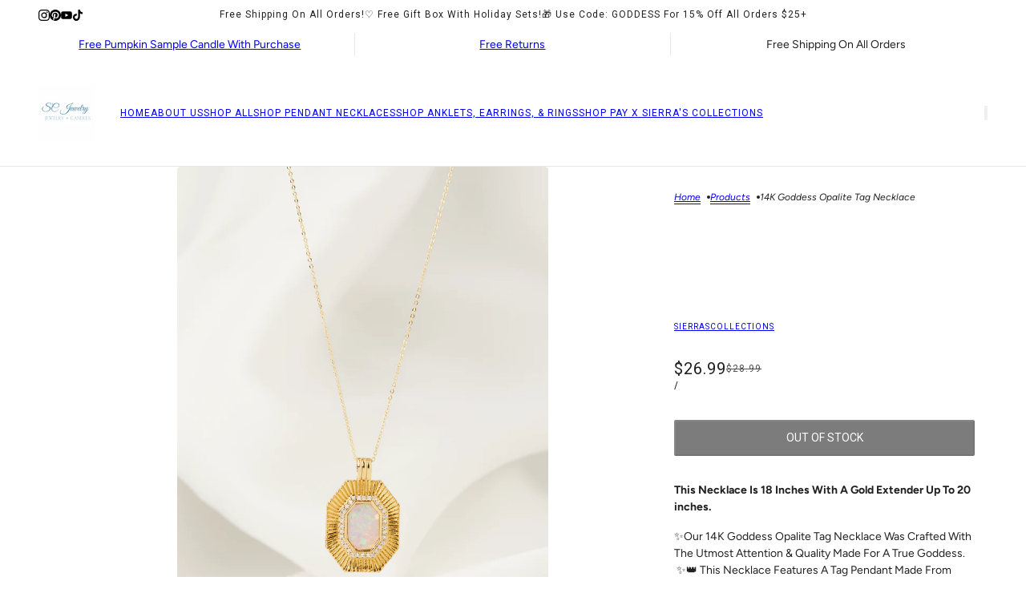

--- FILE ---
content_type: text/css
request_url: https://sierrascollections.com/cdn/shop/t/12/assets/theme.css?v=92495535981213622671760843602
body_size: 34773
content:
@media only screen and (min-width: 768px){[class][data-mq=small],[data-mq=small],[data-mq=small][data-container]{display:none}}@container (min-width: 768px){[class][data-cq=small],[data-cq=small],[data-cq=small][data-container]{display:none}}@media only screen and (min-width: 1024px){[class][data-mq=small-medium],[data-mq=small-medium],[data-mq=small-medium][data-container]{display:none}}@container (min-width: 1024px){[class][data-cq=small-medium],[data-cq=small-medium],[data-cq=small-medium][data-container]{display:none}}@media only screen and (max-width: 767px){[class][data-mq=medium],[data-mq=medium],[data-mq=medium][data-container]{display:none}}@media only screen and (min-width: 1024px){[class][data-mq=medium],[data-mq=medium],[data-mq=medium][data-container]{display:none}}@container (max-width: 767px){[class][data-cq=medium],[data-cq=medium],[data-cq=medium][data-container]{display:none}}@container (min-width: 1024px){[class][data-cq=medium],[data-cq=medium],[data-cq=medium][data-container]{display:none}}@media only screen and (max-width: 767px){[class][data-mq=medium-large],[data-mq=medium-large],[data-mq=medium-large][data-container]{display:none}}@container (max-width: 767px){[class][data-cq=medium-large],[data-cq=medium-large],[data-cq=medium-large][data-container]{display:none}}@media only screen and (max-width: 767px){[class][data-mq=large],[data-mq=large],[data-mq=large][data-container]{display:none}}@media only screen and (min-width: 768px)and (max-width: 1023px){[class][data-mq=large],[data-mq=large],[data-mq=large][data-container]{display:none}}@container (max-width: 767px){[class][data-cq=large],[data-cq=large],[data-cq=large][data-container]{display:none}}@container (min-width: 768px) and (max-width: 1023px){[class][data-cq=large],[data-cq=large],[data-cq=large][data-container]{display:none}}[class][data-mq=none],[data-mq=none],[data-mq=none][data-container]{display:none}:root{--transition--standard: cubic-bezier(.45, .05, .55, .95);--transition--ease-out: cubic-bezier(.19, 1, .22, 1);--transition--snap-back: cubic-bezier(.68, -.55, .27, 1.55);--transition--duration: .4s;--transition--delay: 0s;--transition--additional: border-spacing 0s}[data-transition-container][data-transition-type=fade-in] [data-transition-item]:not([data-transition-type]),[data-transition-container] [data-transition-item][data-transition-type=fade-in]{--transition--duration: .7s;visibility:hidden;opacity:0;transition:opacity var(--transition--duration) var(--transition--standard) var(--transition--delay),var(--transition--additional);will-change:opacity,visibility}[data-transition-container][data-transition-type=fade-in] [data-transition-item]:not([data-transition-type]):is([data-transition-trigger=hover]:hover,[data-transition-active=true]),[data-transition-container] [data-transition-item][data-transition-type=fade-in]:is([data-transition-trigger=hover]:hover,[data-transition-active=true]){visibility:visible;opacity:1}[data-transition-container][data-transition-type=fade-out] [data-transition-item]:not([data-transition-type]),[data-transition-container] [data-transition-item][data-transition-type=fade-out]{visibility:visible;opacity:1;transition:opacity var(--transition--duration) var(--transition--standard) var(--transition--delay),var(--transition--additional);will-change:opacity,visibility}[data-transition-container][data-transition-type=fade-out] [data-transition-item]:not([data-transition-type]):is([data-transition-trigger=hover]:hover,[data-transition-active=true]),[data-transition-container] [data-transition-item][data-transition-type=fade-out]:is([data-transition-trigger=hover]:hover,[data-transition-active=true]){visibility:hidden;opacity:0}[data-transition-container][data-transition-type=scale-in] [data-transition-item]:not([data-transition-type]),[data-transition-container] [data-transition-item][data-transition-type=scale-in]{--transition--duration: .2s;visibility:hidden;opacity:0;scale:.9;transition:opacity var(--transition--duration) var(--transition--standard) var(--transition--delay),scale var(--transition--duration) var(--transition--standard) var(--transition--delay),visibility var(--transition--duration) var(--transition--standard) var(--transition--delay),var(--transition--additional);will-change:opacity,scale,visibility}[data-transition-container][data-transition-type=scale-in] [data-transition-item]:not([data-transition-type]):is([data-transition-trigger=hover]:hover,[data-transition-active=true]),[data-transition-container] [data-transition-item][data-transition-type=scale-in]:is([data-transition-trigger=hover]:hover,[data-transition-active=true]){visibility:visible;opacity:1;scale:1}[data-transition-container][data-transition-type=scale-out] [data-transition-item]:not([data-transition-type]),[data-transition-container] [data-transition-item][data-transition-type=scale-out]{--transition--duration: .2s;visibility:visible;opacity:1;scale:1;transition:opacity var(--transition--duration) var(--transition--standard) var(--transition--delay),scale var(--transition--duration) var(--transition--standard) var(--transition--delay),visibility var(--transition--duration) var(--transition--standard) var(--transition--delay),var(--transition--additional);will-change:opacity,scale,visibility}[data-transition-container][data-transition-type=scale-out] [data-transition-item]:not([data-transition-type]):is([data-transition-trigger=hover]:hover,[data-transition-active=true]),[data-transition-container] [data-transition-item][data-transition-type=scale-out]:is([data-transition-trigger=hover]:hover,[data-transition-active=true]){visibility:hidden;opacity:0;scale:.9}[data-transition-container][data-transition-type=grow] [data-transition-item]:not([data-transition-type]),[data-transition-container] [data-transition-item][data-transition-type=grow]{--transition--duration: .2s;scale:1;transition:scale var(--transition--duration) var(--transition--standard) var(--transition--delay),var(--transition--additional);will-change:scale}[data-transition-container][data-transition-type=grow] [data-transition-item]:not([data-transition-type]):is([data-transition-trigger=hover]:hover,[data-transition-active=true]),[data-transition-container] [data-transition-item][data-transition-type=grow]:is([data-transition-trigger=hover]:hover,[data-transition-active=true]){scale:1.5}[data-transition-container][data-transition-type=slide-out] [data-transition-item]:not([data-transition-type]),[data-transition-container] [data-transition-item][data-transition-type=slide-out]{visibility:visible;opacity:1;transform:translateZ(0);transition:opacity var(--transition--duration) var(--transition--standard) var(--transition--delay),transform var(--transition--duration) var(--transition--standard) var(--transition--delay),visibility var(--transition--duration) var(--transition--standard) var(--transition--delay),var(--transition--additional);will-change:opacity,transform,visibility}[data-transition-container][data-transition-type=slide-out] [data-transition-item]:not([data-transition-type]):is([data-transition-trigger=hover]:hover,[data-transition-active=true]),[data-transition-container] [data-transition-item][data-transition-type=slide-out]:is([data-transition-trigger=hover]:hover,[data-transition-active=true]){visibility:hidden;opacity:0;transform:translate3d(0,-16px,0)}[data-transition-container][data-transition-type=slide-in] [data-transition-item]:not([data-transition-type]),[data-transition-container] [data-transition-item][data-transition-type=slide-in]{--transition--duration: .7s;visibility:hidden;opacity:0;transform:translate3d(0,16px,0);transition:opacity var(--transition--duration) var(--transition--standard) var(--transition--delay),transform var(--transition--duration) var(--transition--standard) var(--transition--delay),visibility var(--transition--duration) var(--transition--standard) var(--transition--delay),var(--transition--additional);will-change:opacity,transform,visibility}[data-transition-container][data-transition-type=slide-in] [data-transition-item]:not([data-transition-type]):is([data-transition-trigger=hover]:hover,[data-transition-active=true]),[data-transition-container] [data-transition-item][data-transition-type=slide-in]:is([data-transition-trigger=hover]:hover,[data-transition-active=true]){visibility:visible;opacity:1;transform:translateZ(0)}[data-transition-container][data-transition-type=slide-down] [data-transition-item]:not([data-transition-type]),[data-transition-container] [data-transition-item][data-transition-type=slide-down]{visibility:hidden;opacity:0;transform:translate3d(0,-32px,0);transition:opacity var(--transition--duration) var(--transition--standard) var(--transition--delay),transform var(--transition--duration) var(--transition--standard) var(--transition--delay),visibility var(--transition--duration) var(--transition--standard) var(--transition--delay),var(--transition--additional);will-change:opacity,transform,visibility}[data-transition-container][data-transition-type=slide-down] [data-transition-item]:not([data-transition-type]):is([data-transition-trigger=hover]:hover,[data-transition-active=true]),[data-transition-container] [data-transition-item][data-transition-type=slide-down]:is([data-transition-trigger=hover]:hover,[data-transition-active=true]){visibility:visible;opacity:1;transform:translateZ(0)}[data-transition-container][data-transition-type=slide-up] [data-transition-item]:not([data-transition-type]),[data-transition-container] [data-transition-item][data-transition-type=slide-up]{--transition--duration: .7s;visibility:hidden;opacity:0;transform:translate3d(0,32px,0);transition:opacity var(--transition--duration) var(--transition--standard) var(--transition--delay),transform var(--transition--duration) var(--transition--standard) var(--transition--delay),visibility var(--transition--duration) var(--transition--standard) var(--transition--delay),var(--transition--additional);will-change:opacity,transform,visibility}[data-transition-container][data-transition-type=slide-up] [data-transition-item]:not([data-transition-type]):is([data-transition-trigger=hover]:hover,[data-transition-active=true]),[data-transition-container] [data-transition-item][data-transition-type=slide-up]:is([data-transition-trigger=hover]:hover,[data-transition-active=true]){visibility:visible;opacity:1;transform:translateZ(0)}[data-transition-container][data-transition-type=slide-right] [data-transition-item]:not([data-transition-type]),[data-transition-container] [data-transition-item][data-transition-type=slide-right]{visibility:hidden;opacity:0;transform:translate3d(-16px,0,0);transition:opacity var(--transition--duration) var(--transition--standard) var(--transition--delay),transform var(--transition--duration) var(--transition--standard) var(--transition--delay),visibility var(--transition--duration) var(--transition--standard) var(--transition--delay),var(--transition--additional);will-change:opacity,transform,visibility}[data-transition-container][data-transition-type=slide-right] [data-transition-item]:not([data-transition-type]):is([data-transition-trigger=hover]:hover,[data-transition-active=true]),[data-transition-container] [data-transition-item][data-transition-type=slide-right]:is([data-transition-trigger=hover]:hover,[data-transition-active=true]){visibility:visible;opacity:1;transform:translateZ(0)}[data-transition-container][data-transition-type=mask] [data-transition-item]:not([data-transition-type]),[data-transition-container] [data-transition-item][data-transition-type=mask]{--transition--duration: .8s;overflow:hidden;will-change:transform}[data-transition-container][data-transition-type=mask] [data-transition-item]:not([data-transition-type])>*,[data-transition-container] [data-transition-item][data-transition-type=mask]>*{margin:0;line-height:initial;transform:translate3d(0,100%,0);transition:transform var(--transition--duration) cubic-bezier(0,0,.25,1) var(--transition--delay),var(--transition--additional)}[data-transition-container][data-transition-type=mask] [data-transition-item]:not([data-transition-type])[data-transition-finished=true],[data-transition-container] [data-transition-item][data-transition-type=mask][data-transition-finished=true]{overflow:unset}[data-transition-container][data-transition-type=mask] [data-transition-item]:not([data-transition-type])[data-transition-trigger=hover]>*:hover,[data-transition-container][data-transition-type=mask] [data-transition-item]:not([data-transition-type])[data-transition-active=true]>*,[data-transition-container] [data-transition-item][data-transition-type=mask][data-transition-trigger=hover]>*:hover,[data-transition-container] [data-transition-item][data-transition-type=mask][data-transition-active=true]>*{transform:translateZ(0)}[data-transition-container][data-transition-type=zoom-out] [data-transition-item]:not([data-transition-type]),[data-transition-container] [data-transition-item][data-transition-type=zoom-out]{--transition--duration: 8s;overflow:hidden;--zoom-scale: 1.2;will-change:transform}[data-transition-container][data-transition-type=zoom-out] [data-transition-item]:not([data-transition-type])>*,[data-transition-container] [data-transition-item][data-transition-type=zoom-out]>*{margin:0;line-height:initial;scale:var(--zoom-scale);transition:scale var(--transition--duration) cubic-bezier(.25,.46,.45,.94) var(--transition--delay),var(--transition--additional)}[data-transition-container][data-transition-type=zoom-out] [data-transition-item]:not([data-transition-type]):is([data-transition-trigger=hover]:hover,[data-transition-active=true])>*,[data-transition-container] [data-transition-item][data-transition-type=zoom-out]:is([data-transition-trigger=hover]:hover,[data-transition-active=true])>*{--zoom-scale: 1.01}[data-transition-container][data-transition-type=stroke] [data-transition-item]:not([data-transition-type]),[data-transition-container] [data-transition-item][data-transition-type=stroke]{--transition--duration: 1.5s;will-change:animation}[data-transition-container][data-transition-type=stroke] [data-transition-item]:not([data-transition-type]):is([data-transition-trigger=hover]:hover,[data-transition-active=true]) path,[data-transition-container] [data-transition-item][data-transition-type=stroke]:is([data-transition-trigger=hover]:hover,[data-transition-active=true]) path{animation:svg var(--transition--duration) cubic-bezier(.8,0,.85,.6) 0s forwards}@keyframes svg{to{stroke-dashoffset:0}}@keyframes shine{to{left:100%}}@keyframes scrolling-content{0%{transform:translate(0)}to{transform:translate(calc(-100% - var(--scrolling-content--gap, var(--spacing--block))))}}@keyframes scrolling-content-mobile{0%{transform:translate(0)}to{transform:translate(calc(-100% - var(--scrolling-content--mobile-gap, var(--spacing--item))))}}@keyframes carousel-timer{0%{stroke-dashoffset:100px}to{stroke-dashoffset:0px}}@keyframes ping{75%,to{transform:scale(2.3);opacity:0}}@media (hover: hover){[data-button-transitions=true] [data-item*=button]>*{display:block;transition:transform .5s .2s ease}[data-button-transitions=true] [data-item*=button]:after{content:attr(data-text);transform-origin:center;transform:translateY(-100%) scale(.8);position:absolute;display:flex;top:0;left:0;height:100%;width:100%;align-items:center;justify-content:center;transition:transform .5s .2s ease}[data-button-transitions=true] [data-item*=button][disabled]>*,[data-button-transitions=true] [data-item*=button][aria-busy=true]>*{transition-duration:0s}[data-button-transitions=true] [data-item*=button][disabled]:after,[data-button-transitions=true] [data-item*=button][aria-busy=true]:after{transition-duration:0s;content:""}[data-button-transitions=true] [data-item*=button][data-text]:hover:not([disabled]):not([aria-busy=true])>*{transform:translateY(100%) scale(.8)}[data-button-transitions=true] [data-item*=button][data-text]:hover:not([disabled]):not([aria-busy=true]):after{transform:translate(0)}[data-item=block-link]:hover>*:before{animation:draw-line .4s var(--transition--standard) forwards}[data-transition-container][data-transition-type=zoom-in] [data-transition-item]:not([data-transition-type]),[data-transition-container] [data-transition-item][data-transition-type=zoom-in]{overflow:hidden;will-change:transform}[data-transition-container][data-transition-type=zoom-in] [data-transition-item]:not([data-transition-type])>*,[data-transition-container] [data-transition-item][data-transition-type=zoom-in]>*{margin:0;line-height:initial;transform:scale(1) rotate(0);transition:transform .2s var(--transition--standard)}}@media only screen and (hover: hover)and (min-width: 768px){[data-transition-container][data-transition-type=zoom-in] [data-transition-item]:not([data-transition-type]):not(:has(>*[data-full-width=true])),[data-transition-container] [data-transition-item][data-transition-type=zoom-in]:not(:has(>*[data-full-width=true])){border-radius:var(--image--radius)}[data-transition-container][data-transition-type=zoom-in] [data-transition-item]:not([data-transition-type]):is([data-transition-trigger=hover]:hover,[data-transition-active=true])>*,[data-transition-container] [data-transition-item][data-transition-type=zoom-in]:is([data-transition-trigger=hover]:hover,[data-transition-active=true])>*{transform:scale(1.1) rotate(2deg)}}@media only screen and (hover: hover)and (max-width: 767px){[data-transition-container][data-transition-type=zoom-in] [data-transition-item]:not([data-transition-type]):not(:has(>*[data-mobile-full-width=true])),[data-transition-container] [data-transition-item][data-transition-type=zoom-in]:not(:has(>*[data-mobile-full-width=true])){border-radius:var(--image--radius)}}@keyframes carousel-timer{0%{transform:translate3d(-100%,0,0)}to{transform:translateZ(0)}}@keyframes draw-line{0%{width:0%}to{width:100%}}*,*:before,*:after{box-sizing:border-box}html{margin:0;padding:0}html:has(#preview-bar-iframe){padding:0!important}html:has(.layout--viewport[data-modal-status*=open]),html:has(.layout--viewport[data-drawer-status*=open]){overflow:hidden}body{padding:0;color:var(--color--body);background:var(--bg-color--body)}.layout--viewport{display:flex;flex-direction:column;min-height:100vh;width:100%;top:0;position:relative}.layout--template{position:relative}.layout--close{--cross-size: 24px;--cross-thickness: 1.5px;width:var(--cross-size);height:var(--cross-size);cursor:pointer;padding:0;position:relative;flex-shrink:0}.layout--close[aria-hidden=true]{display:none}.layout--close[aria-hidden=false]{display:inline-flex}@media (hover: hover){.layout--close:hover:before{transform:rotate(135deg)}.layout--close:hover:after{transform:rotate(45deg)}}.layout--close:before,.layout--close:after{content:" ";top:calc((var(--cross-size) - var(--cross-thickness))/2);position:absolute;background-color:#fff;left:0;right:0;height:var(--cross-thickness);border-radius:2px;transition:transform .2s var(--transition--standard)}.layout--close:before{transform:rotate(45deg)}.layout--close:after{transform:rotate(-45deg)}.layout--navigation .layout--close{position:fixed;z-index:101;transition:opacity .2s var(--transition--standard)}.layout--bottom{position:absolute;bottom:0;left:0;right:0;height:120px;pointer-events:none;z-index:-1}.layout--previous,.layout--next{background-color:#0000;z-index:1001;position:fixed;top:50%;transform:translateY(-50%);cursor:pointer;font-size:30px;color:#fff;padding:10px;opacity:.8;border:none;height:-moz-fit-content;height:fit-content;transform:scale(1);transition:transform .4s var(--transition--ease-out)}.layout--previous:focus-visible,.layout--previous:hover,.layout--next:focus-visible,.layout--next:hover{transform:scale(1.06);opacity:1;background-color:#0000}.layout--previous:active,.layout--next:active{transform:scale(1)}.layout--previous{left:var(--spacing--block)}.layout--previous[aria-hidden=true]{display:none}.layout--next{right:var(--spacing--block)}.layout--next[aria-hidden=true]{display:none}.layout--footer-group{margin-top:auto}.shopify-section:empty{display:none}.shopify-challenge__container{padding:var(--spacing--section)}@media only screen and (max-width: 767px){.shopify-challenge__container{padding:var(--spacing--section--mobile)}}.shopify-challenge__container .shopify-challenge__message,.shopify-challenge__container .g-recaptcha{padding-bottom:var(--spacing--block)}.shopify-challenge__container input[type=submit]{width:300px}.h-captcha[data-size=invisible]{display:none}:root{--spacing--0: 4px;--spacing--1: 8px;--spacing--2: 12px;--spacing--3: 16px;--spacing--4: 32px;--spacing--5: 48px;--spacing--6: 64px;--spacing--7: 72px;--spacing--8: 96px;--spacing--neg-0: -4px;--spacing--neg-1: -8px;--spacing--neg-2: -12px;--spacing--neg-3: -16px;--spacing--neg-4: -32px;--spacing--neg-5: -48px;--spacing--neg-6: -64px;--spacing--neg-7: -72px;--spacing--neg-8: -96px;--spacing--item: var(--spacing--3);--spacing--neg-item: var(--spacing--neg-3);--spacing--item--mobile: var(--spacing--2);--spacing--neg-item--mobile: var(--spacing--neg-2);--spacing--block: var(--spacing--4);--spacing--neg-block: var(--spacing--neg-4);--spacing--block--mobile: var(--spacing--3);--spacing--neg-block--mobile: var(--spacing--neg-3);--spacing--section--x: var(--spacing--5);--spacing--neg-section--x: var(--spacing--neg-5);--spacing--section--y: var(--spacing--7);--spacing--neg-section--y: var(--spacing--neg-7);--spacing--section: var(--spacing--section--y) var(--spacing--section--x);--spacing--section--mobile--x: var(--spacing--3);--spacing--section--mobile--y: var(--spacing--4);--spacing--section--mobile: var(--spacing--section--mobile--y) var(--spacing--section--mobile--x);--max-width--x-large: 1400px;--max-width--large: 1200px;--max-width--medium: 1000px;--max-width--small: 800px;--max-width--x-small: 650px;--height--x-large: 750px;--height--large: 650px;--height--medium: 550px;--height--small: 450px;--height--x-small: 350px;--mobile-height--x-large: 600px;--mobile-height--large: 520px;--mobile-height--medium: 440px;--mobile-height--small: 360px;--mobile-height--x-small: 280px}[data-container=section]{display:grid;align-items:start;grid-row-gap:var(--spacing--block)}@media only screen and (max-width: 767px){[data-container=section]{grid-row-gap:var(--spacing--item)}}[data-container=sticky-section]{display:grid;grid-row-gap:var(--spacing--block);position:sticky;top:var(--sticky-section-offset, var(--sticky-offset))}*:has(>[data-container=sticky-section]){height:350vh}@media only screen and (max-width: 767px){[data-container=sticky-section]{grid-row-gap:var(--spacing--item)}*:has(>[data-container=sticky-section]){height:200vh;height:200dvh}}[data-container=nav]{display:flex;gap:var(--spacing--1);width:100%}@media only screen and (min-width: 768px){[data-container=nav]:has(>:first-child:empty+.carousel-nav-arrow[data-mq=small]){display:none}[data-container=nav][data-text-alignment=center]{position:relative}[data-container=nav][data-text-alignment=center] [data-container=block]{margin:0 var(--spacing--7)}[data-container=nav][data-text-alignment=center] .carousel-nav-arrow{position:absolute;right:0;bottom:-20px}[data-container=nav]:not([data-text-alignment=center]){justify-content:space-between;align-items:flex-end}[data-container=nav]:not([data-text-alignment=center]) .carousel-nav-arrow{position:relative;bottom:-20px}[data-container=nav][data-text-alignment=right]>[data-container=block]{order:1}}@media only screen and (max-width: 767px){[data-container=nav][data-mobile-text-alignment=center]{flex-direction:column;align-items:center}[data-container=nav]:not([data-mobile-text-alignment=center]){justify-content:space-between;align-items:flex-end}[data-container=nav][data-mobile-text-alignment=right]>[data-container=block]{order:1}}[data-container=nav]>[data-container=block]{width:100%}[data-container=split]{--grid-columns: minmax(auto, 1fr);display:grid;align-items:start;justify-content:center;grid-column-gap:var(--spacing--block);grid-row-gap:var(--spacing--block);grid-template-columns:var(--grid-columns)}@media only screen and (min-width: 768px){[data-container=split]:not(:has(>*:only-child)){--grid-columns: repeat(2, minmax(0, 1fr))}[data-container=split][data-reverse-layout=true]>*:first-child{order:1}}[data-container=panel]{--grid-columns: minmax(auto, 1fr);display:grid;align-items:start;justify-content:center;grid-auto-flow:row dense;grid-column-gap:var(--grid-column-gap);grid-row-gap:var(--grid-row-gap);grid-template-columns:var(--grid-columns)}@media only screen and (max-width: 767px){[data-container=panel][data-mobile-block-spacing=false]{--grid-column-gap: 0;--grid-row-gap: 0}[data-container=panel][data-mobile-columns="1"]{--grid-columns: repeat(1, minmax(0, 1fr))}[data-container=panel][data-mobile-columns="2"]{--grid-columns: repeat(2, minmax(0, 1fr))}[data-container=panel][data-mobile-columns="3"]{--grid-columns: repeat(3, minmax(0, 1fr))}[data-container=panel][data-mobile-columns="4"]{--grid-columns: repeat(4, minmax(0, 1fr))}}@media only screen and (min-width: 768px){[data-container=panel][data-block-spacing=false]{--grid-column-gap: 0;--grid-row-gap: 0}[data-container=panel][data-columns="1"]{--grid-columns: repeat(1, minmax(0, 1fr))}[data-container=panel][data-columns="2"]{--grid-columns: repeat(2, minmax(0, 1fr))}[data-container=panel][data-columns="3"]{--grid-columns: repeat(3, minmax(0, 1fr))}[data-container=panel][data-columns="4"]{--grid-columns: repeat(4, minmax(0, 1fr))}[data-container=panel][data-columns="5"]{--grid-columns: repeat(5, minmax(0, 1fr))}[data-container=panel][data-columns="6"]{--grid-columns: repeat(6, minmax(0, 1fr))}[data-container=panel][data-columns="2"][data-reverse-layout=true]>*:first-child{order:1}[data-container=panel][data-columns="3"][data-fixed-columns=true]{--grid-columns: repeat( auto-fit, calc((100% / 3) - (var(--grid-column-gap) * 2 / 3)) )}[data-container=panel][data-columns="4"][data-fixed-columns=true]{--grid-columns: repeat( auto-fit, calc((100% / 4) - (var(--grid-column-gap) * 3 / 4)) )}}[data-container=sticky-block]{display:grid}@media only screen and (min-width: 768px){[data-container=sticky-block]:not(:only-child){--top-position: calc(var(--sticky-offset) + var(--spacing--block));position:sticky;top:var(--top-position);transition:top .2s var(--transition--standard)}[data-container=sticky-block]:not(:only-child)[data-vertical-alignment=center]{align-items:center;min-height:calc(100vh - var(--sticky-offset) - 2*var(--spacing--block))}[data-container=sticky-block]:not(:only-child):has(>:is(.image--root,.placeholder--root)[data-display-type=fit-screen]){--top-position: var(--sticky-offset)}}[data-container=sticky-block]>*{grid-area:1/-1}[data-container=block]{display:flex;flex-wrap:wrap;gap:var(--spacing--item);flex-direction:column}@media only screen and (max-width: 767px){[data-container=block]{justify-content:center}}[data-container=block]>[class*=overline]{order:0}[data-container=block]>*{order:1}[data-container=masonry],[data-container=panel]{--grid-row-gap: var(--spacing--block)}@media only screen and (min-width: 768px){[data-container=masonry],[data-container=panel]{--grid-column-gap: var(--spacing--0)}}@media only screen and (max-width: 767px){[data-container=masonry],[data-container=panel]{--grid-column-gap: 3px}}.carousel--wrapper{--grid-row-gap: var(--spacing--block)}@media only screen and (min-width: 768px){.carousel--wrapper{--grid-column-gap: var(--spacing--0)}}@media only screen and (max-width: 767px){.carousel--root:not([data-mobile-next-visible=false]) .carousel--wrapper{--grid-column-gap: 3px}.carousel--root[data-mobile-next-visible=false] .carousel--wrapper{--grid-column-gap: var(--spacing--item)}}html{-webkit-text-size-adjust:100%}body{-moz-osx-font-smoothing:grayscale;-webkit-font-smoothing:antialiased;text-shadow:1px 1px 1px rgba(0,0,0,.004)}[data-item=rte-content] img,.rte img{max-width:100%}[data-item=rte-content]>*:not(blockquote),.rte>*:not(blockquote){padding-bottom:var(--spacing--item)}@media only screen and (max-width: 767px){[data-item=rte-content]>*:not(blockquote),.rte>*:not(blockquote){padding-bottom:var(--spacing--item--mobile)}}[data-item=rte-content]>*:last-child,.rte>*:last-child{padding-bottom:0}p{margin:0}b,strong{font-weight:bolder}a:not([data-item*=button]),a:not([data-item*=button]):is(:link,:visited){--color: var(--color--body);color:var(--color);text-decoration:none}:is([data-item=featured-paragraph],[data-item=paragraph],[data-item=rte-content],.rte) a:not([data-item*=button]),:is([data-item=featured-paragraph],[data-item=paragraph],[data-item=rte-content],.rte) a:not([data-item*=button]):is(:link,:visited){text-decoration:underline}a:hover{--color: var(--color--body)}:is([data-item=featured-paragraph],[data-item=paragraph],[data-item=rte-content],.rte) a:hover{--color: var(--color--body--light)}:is([data-item=featured-paragraph],[data-item=paragraph],[data-item=rte-content],.rte) blockquote{font-style:italic;padding:var(--spacing--item) 0 var(--spacing--item) var(--spacing--item);border-left:2px solid var(--border--dark);margin:0 0 var(--spacing--block);max-width:600px}@media only screen and (max-width: 767px){:is([data-item=featured-paragraph],[data-item=paragraph],[data-item=rte-content],.rte) blockquote{margin:0 0 var(--spacing--item--mobile);padding:var(--spacing--item--mobile) 0 var(--spacing--item--mobile) var(--spacing--item--mobile)}}ul{margin:0;padding:0;list-style-type:none}:is([data-item=featured-paragraph],[data-item=paragraph],[data-item=rte-content],.rte) ul{list-style-type:disc;list-style-position:inside;padding-left:var(--spacing--block);line-height:1.7em}:is([data-item=featured-paragraph],[data-item=paragraph],[data-item=rte-content],.rte) ul ul{list-style-type:circle}ol{margin:0;padding:0;line-height:1.7em;list-style-type:none}:is([data-item=featured-paragraph],[data-item=paragraph],[data-item=rte-content],.rte) ol{list-style-type:item;list-style-position:inside;counter-reset:item;padding-left:var(--spacing--block)}@media only screen and (max-width: 767px){:is([data-item=featured-paragraph],[data-item=paragraph],[data-item=rte-content],.rte) ol{padding-left:var(--spacing--block--mobile)}}li{display:block}:is([data-item=featured-paragraph],[data-item=paragraph],[data-item=rte-content],.rte) li{display:list-item}hr{box-sizing:content-box;height:0;overflow:visible}table{border-collapse:collapse;border-spacing:0}:is([data-item=featured-paragraph],[data-item=paragraph],[data-item=rte-content],.rte) table{border:0;margin:calc(var(--spacing--neg-item)/2)}@media only screen and (max-width: 767px){:is([data-item=featured-paragraph],[data-item=paragraph],[data-item=rte-content],.rte) table{width:auto;margin:calc(var(spacing--neg-item--mobile)/2)}}tr:not(:last-child){padding-bottom:var(--spacing--item)}td{padding:calc(var(--spacing--item)/2)}@media only screen and (max-width: 767px){td{margin:calc(var(--spacing--item--mobile)/2)}}address{font-style:unset}mark{background-color:unset;color:var(--color--body)}iframe{max-width:100%}*::-webkit-input-placeholder,*:-moz-placeholder,*::-moz-placeholder,*:-ms-input-placeholder{color:var(--color--body)}label{padding-bottom:var(--spacing--1);display:block}select{-webkit-appearance:none;-moz-appearance:none;appearance:none;background-color:var(--bg-color--textbox);background-image:url([data-uri]);background-position:right 10px center;background-repeat:no-repeat;border-radius:2px;border:1px solid var(--border--dark);color:var(--color--body);cursor:pointer;font-size:14px;margin:0 0 var(--spacing--3);max-width:100%;padding:9px 28px 9px 15px;text-indent:.01px;text-overflow:"";width:100%}select:focus-visible{color:var(--color--body);background-color:var(--bg-color--textbox)}select::-ms-expand{display:none}input,textarea{-webkit-appearance:none;-moz-appearance:none;appearance:none;background-color:var(--bg-color--textbox);border-radius:var(--input--radius);border:1px solid var(--border--dark);box-shadow:none;color:var(--color--body);margin:0 0 var(--spacing--3);max-width:100%;overflow:auto;padding:var(--spacing--1) var(--spacing--3);text-transform:none;width:100%;caret-color:var(--color--body)}input:focus-visible,textarea:focus-visible{border:1px solid var(--border--dark);color:var(--color--body);background-color:var(--bg-color--textbox)}[data-text-color=white] input:focus-visible,[data-text-color=white] textarea:focus-visible{color:#fff;caret-color:#fff}[data-text-color=white] [data-text-color=body] input:focus-visible,[data-text-color=white] [data-text-color=body] textarea:focus-visible{color:var(--color--body);caret-color:var(--color--body)}input{height:45px;line-height:45px}button,input:is([type=button],[type=reset],[type=submit]){background-color:#0000;-webkit-appearance:none;-moz-appearance:none;appearance:none;border:0;box-shadow:none;cursor:pointer;width:-moz-fit-content;width:fit-content;zoom:1;-webkit-user-select:none;-moz-user-select:none;user-select:none;-webkit-tap-highlight-color:rgba(0,0,0,0)}button[disabled],input[disabled]{cursor:default;opacity:.7}input[type=radio]{-webkit-appearance:radio;-moz-appearance:radio;appearance:radio;box-sizing:border-box;height:auto;margin:0 var(--spacing--1) 0 0;padding:0;width:auto}input[type=checkbox]{-webkit-appearance:checkbox;-moz-appearance:checkbox;appearance:checkbox;box-sizing:border-box;height:auto;margin:0 var(--spacing--1) 0 0;padding:0;width:auto}[tabindex="0"]:hover{cursor:pointer}[data-text-style=eclipse-shadow]{position:relative}*:has(>*>[data-text-style=eclipse-shadow]){overflow:hidden}[data-text-style=eclipse-shadow]:before{background:radial-gradient(rgba(0,0,0,var(--content--shadow-opacity)),50%,transparent 70%);content:"";margin:-50px -100px;position:absolute;top:0;right:0;bottom:0;left:0;z-index:-1;pointer-events:none}[data-text-style=text-shadow] [data-item*=heading]{text-shadow:0 0 10px rgba(0,0,0,.3)}[data-text-style=text-shadow] :is([data-item=overline],[data-item=nav-text],[data-item=paragraph]),[data-text-style=text-shadow] :is([data-item*=paragraph],[data-item=rte-content],[data-item=block-link])>*{text-shadow:0 0 10px rgba(0,0,0,.6)}[data-text-style=text-shadow] :is([data-item*=button],button:has(.nav-arrow)){box-shadow:0 0 10px #0000004d}[data-item~=banner-heading]{font-family:var(--font--heading--family);font-weight:var(--font--heading--weight);font-style:var(--font--heading--style);text-transform:var(--font--heading--uppercase);letter-spacing:var(--font--heading--spacing);line-height:var(--font--line-height);font-size:var(--font--size);margin:0;line-break:auto;word-break:break-word;--font--size: var(--font--banner--size)}@media only screen and (max-width: 767px){[data-item~=banner-heading]{--font--size: var(--font--banner--mobile-size)}}[data-item~=featured-heading]{font-family:var(--font--heading--family);font-weight:var(--font--heading--weight);font-style:var(--font--heading--style);text-transform:var(--font--heading--uppercase);letter-spacing:var(--font--heading--spacing);line-height:var(--font--line-height);font-size:var(--font--size);margin:0;line-break:auto;word-break:break-word;--font--size: var(--font--featured--size)}@media only screen and (max-width: 767px){[data-item~=featured-heading]{--font--size: var(--font--featured--mobile-size)}}[data-item~=section-heading]{font-family:var(--font--heading--family);font-weight:var(--font--heading--weight);font-style:var(--font--heading--style);text-transform:var(--font--heading--uppercase);letter-spacing:var(--font--heading--spacing);line-height:var(--font--line-height);font-size:var(--font--size);margin:0;line-break:auto;word-break:break-word;--font--size: var(--font--section--size)}@media only screen and (max-width: 767px){[data-item~=section-heading]{--font--size: var(--font--section--mobile-size)}}[data-item~=block-heading]{font-family:var(--font--heading--family);font-weight:var(--font--heading--weight);font-style:var(--font--heading--style);text-transform:var(--font--heading--uppercase);letter-spacing:var(--font--heading--spacing);line-height:var(--font--line-height);font-size:var(--font--size);margin:0;line-break:auto;word-break:break-word;--font--size: var(--font--block--size)}@media only screen and (max-width: 767px){[data-item~=block-heading]{--font--size: var(--font--block--mobile-size)}}[data-item=nav-text],label:not([data-item]),input,textarea{font-family:var(--font--nav--family);font-weight:var(--font--nav--weight);font-style:var(--font--nav--style);text-transform:var(--font--transform);letter-spacing:var(--font--letter-spacing, 1px);font-size:var(--font--size);--font--transform: var(--font--nav--uppercase);--font--size: var(--font--nav--size)}@media only screen and (max-width: 767px){[data-item=nav-text],label:not([data-item]),input,textarea{--font--size: var(--font--nav--mobile-size)}}[data-item=sub-nav-text]{font-family:var(--font--nav--family);font-weight:var(--font--nav--weight);font-style:var(--font--nav--style);text-transform:var(--font--transform);letter-spacing:var(--font--letter-spacing, 1px);font-size:var(--font--size);--font--transform: var(--font--sub-nav--uppercase);--font--size: var(--font--sub-nav--size)}@media only screen and (max-width: 767px){[data-item=sub-nav-text]{--font--size: var(--font--sub-nav--mobile-size)}}input:is([type=text],[type=password],[type=date],[type=datetime],[type=datetime-local],[type=month],[type=week],[type=email],[type=number],[type=search],[type=tel],[type=time],[type=url]),select,textarea,textarea[data-item]{font-family:var(--font--nav--family);font-weight:var(--font--nav--weight);font-style:var(--font--nav--style);text-transform:var(--font--transform);letter-spacing:var(--font--letter-spacing, 1px);font-size:var(--font--size);text-transform:none;--font--size: 15px;--font--letter-spacing: normal}@media only screen and (max-width: 767px){input:is([type=text],[type=password],[type=date],[type=datetime],[type=datetime-local],[type=month],[type=week],[type=email],[type=number],[type=search],[type=tel],[type=time],[type=url]),select,textarea,textarea[data-item]{--font--size: 16px}}[data-item=paragraph],[data-item=rte-content],.rte,body{font-family:var(--font--paragraph--family);font-weight:var(--font--paragraph--weight);font-style:var(--font--paragraph--style);font-size:var(--font--size);line-height:1.5em;letter-spacing:var(--font--paragraph--spacing);margin:0;--font--size: var(--font--paragraph--size)}@media only screen and (max-width: 767px){[data-item=paragraph],[data-item=rte-content],.rte,body{--font--size: var(--font--paragraph--mobile-size)}}[data-item=featured-paragraph]{font-family:var(--font--paragraph--family);font-weight:var(--font--paragraph--weight);font-style:var(--font--paragraph--style);font-size:var(--font--size);line-height:1.5em;letter-spacing:var(--font--paragraph--spacing);margin:0;--font--size: var(--font--featured-paragraph--size)}@media only screen and (max-width: 767px){[data-item=featured-paragraph]{--font--size: var(--font--featured-paragraph--mobile-size)}}body{margin:0}[data-item=caption]{font-family:var(--font--paragraph--family);font-weight:var(--font--paragraph--weight);font-style:italic;font-size:var(--font--nav--size)}@media only screen and (max-width: 767px){[data-item=caption]{font-size:var(--font--nav--mobile-size)}}[data-item=overline]{font-family:var(--font--nav--family);font-weight:var(--font--nav--weight);font-style:var(--font--nav--style);text-transform:var(--font--transform);letter-spacing:var(--font--letter-spacing, 1px);font-size:var(--font--size);--font--letter-spacing: 1.5px;--font--size: var(--font--overline--size);--font--transform: var(--font--overline--uppercase);margin:-.1666666667em 0}[data-item=block-link]{flex-basis:auto;pointer-events:all}[data-item=block-link]>*{--font--size: var(--font--nav--size);--font--transform: var(--font--nav--uppercase);font-family:var(--font--nav--family);font-weight:var(--font--nav--weight);font-style:var(--font--nav--style);text-transform:var(--font--transform);letter-spacing:var(--font--letter-spacing, 1px);font-size:var(--font--size);position:relative;display:inline-flex}@media only screen and (max-width: 767px){[data-item=block-link]>*{--font--size: var(--font--nav--mobile-size)}}[data-item=small-text]{font-size:12px}[data-text-width]{max-width:calc(var(--text-width) + 2*var(--text-padding, 0))}[data-text-alignment]{text-align:var(--text-alignment)}[data-text-alignment][data-text-width]{align-self:var(--self-alignment)}[data-text-alignment]>*:only-child,[data-text-alignment][data-container=block]>*{align-self:var(--self-alignment)}[data-text-alignment=center]{--text-alignment: center;--self-alignment: center}[data-text-alignment=left]{--text-alignment: left;--self-alignment: flex-start}[data-text-alignment=right]{--text-alignment: right;--self-alignment: flex-end}@media only screen and (max-width: 767px){[data-mobile-text-alignment]{text-align:var(--text-alignment)}[data-mobile-text-alignment]>*:only-child,[data-mobile-text-alignment][data-container=block]>*{align-self:var(--self-alignment)}[data-mobile-text-alignment=center]{--text-alignment: center;--self-alignment: center}[data-mobile-text-alignment=left]{--text-alignment: left;--self-alignment: flex-start}[data-mobile-text-alignment=right]{--text-alignment: right;--self-alignment: flex-end}}[data-text-color=white]{color:#fff}[data-text-color=white] button:not([data-item*=button]),[data-text-color=white] a:not([data-item*=button]),[data-text-color=white] a:is(:link,:visited,:focus-visible,:hover):not([data-item*=button]){color:#fff}[data-text-color=white] .icon--root[data-invertible=true]:not(.nav-arrow>*){filter:brightness(0) invert(1)}[data-text-color=white] .icon--social-media>*{fill:#fff}[data-text-color=white] [data-text-color=body] .icon--social-media>*{fill:currentColor}[data-text-color=body]{color:var(--color--body)}[data-text-color=body] button:not([data-item*=button]),[data-text-color=body] a:not([data-item*=button]),[data-text-color=body] a:is(:link,:visited,:focus-visible,:hover):not([data-item*=button]){color:var(--color--body)}[data-text-color=alert]{color:var(--color--alert)}[data-text-color=alert] button:not([data-item*=button]),[data-text-color=alert] a:not([data-item*=button]),[data-text-color=alert] a:is(:link,:visited,:focus-visible,:hover):not([data-item*=button]){color:var(--color--alert)}[data-text-color=gray]{--gray-color: #747474;color:var(--gray-color)}[data-text-color=gray] button:not([data-item*=button]),[data-text-color=gray] a:not([data-item*=button]),[data-text-color=gray] a:is(:link,:visited,:focus-visible,:hover):not([data-item*=button]){color:var(--gray-color)}[data-text-color=white] [data-text-color=gray]{--gray-color: rgba(255, 255, 255, .7)}[data-text-color=body] [data-text-color=gray]{--gray-color: #747474}@media only screen and (max-width: 767px){[data-mobile-text-color=white]:not([data-text-color=white]){color:#fff}[data-mobile-text-color=white]:not([data-text-color=white]) button:not([data-item*=button]),[data-mobile-text-color=white]:not([data-text-color=white]) a:not([data-item*=button]),[data-mobile-text-color=white]:not([data-text-color=white]) a:is(:link,:visited,:focus-visible,:hover):not([data-item*=button]){color:#fff}[data-mobile-text-color=white]:not([data-text-color=white]) .icon--root[data-invertible=true]:not(.nav-arrow>*){filter:brightness(0) invert(1)}[data-mobile-text-color=white]:not([data-text-color=white]) .icon--social-media>*{fill:#fff}[data-mobile-text-color=body]:not([data-text-color=body]){color:var(--color--body)}[data-mobile-text-color=body]:not([data-text-color=body]) button:not([data-item*=button]),[data-mobile-text-color=body]:not([data-text-color=body]) a:not([data-item*=button]),[data-mobile-text-color=body]:not([data-text-color=body]) a:is(:link,:visited,:focus-visible,:hover):not([data-item*=button]){color:var(--color--body)}[data-mobile-text-color=body]:not([data-text-color=body]) .icon--root[data-invertible=true]:not(.nav-arrow>*){filter:unset}[data-mobile-text-color=body]:not([data-text-color=body]) .icon--social-media>*{fill:unset}}[data-text-highlight=rotating]{display:inline-grid;position:relative;overflow:hidden;-webkit-mask-image:linear-gradient(transparent,black 15%,black 85%,transparent);mask-image:linear-gradient(transparent,black 15%,black 85%,transparent)}[data-text-highlight=rotating] .rotating-item{opacity:var(--opacity);grid-area:1/-1;transition:transform .4s cubic-bezier(0,0,.2,1);transform:translate3d(0,var(--vertical-transform),0)}[data-text-highlight=rotating] .rotating-item[data-state=previous]{--opacity: 1;--vertical-transform: -100%}[data-text-highlight=rotating] .rotating-item[data-state=current]{--opacity: 1;--vertical-transform: 0px}[data-text-highlight=rotating] .rotating-item[data-state=next]{--opacity: 0;--vertical-transform: 100%}[data-text-highlight=color][data-text-highlight-active]{transition:color .4s var(--transition--standard)}[data-text-highlight=color]:not([data-text-highlight-active]),[data-text-highlight=color][data-transition-active=true][data-text-highlight-active=true]{color:var(--highlight-text)}[data-text-highlight=italic][data-text-highlight-active]{transition:color .4s var(--transition--standard),transform .4s var(--transition--standard)}[data-text-highlight=italic]:not([data-text-highlight-active]),[data-text-highlight=italic][data-transition-active=true][data-text-highlight-active=true]{color:var(--highlight-text);display:inline-block;transform:skew(-10deg)}[data-text-highlight=bold][data-text-highlight-active]{text-shadow:0;transition:color .4s var(--transition--standard),text-shadow .4s var(--transition--standard)}[data-text-highlight=bold]:not([data-text-highlight-active]),[data-text-highlight=bold][data-transition-active=true][data-text-highlight-active=true]{color:var(--highlight-text);text-shadow:-.5px -.5px 0 var(--highlight-text),.5px -.5px 0 var(--highlight-text),-.5px .5px 0 var(--highlight-text),.5px .5px 0 var(--highlight-text)}[data-text-highlight=bold-italic][data-text-highlight-active]{text-shadow:0;transition:color .4s var(--transition--standard),transform .4s var(--transition--standard),text-shadow .4s var(--transition--standard)}[data-text-highlight=bold-italic]:not([data-text-highlight-active]),[data-text-highlight=bold-italic][data-transition-active=true][data-text-highlight-active=true]{color:var(--highlight-text);display:inline-block;transform:skew(-10deg);text-shadow:-.5px -.5px 0 var(--highlight-text),.5px -.5px 0 var(--highlight-text),-.5px .5px 0 var(--highlight-text),.5px .5px 0 var(--highlight-text)}[data-text-highlight=outlined][data-text-highlight-active]{transition:color .4s var(--transition--standard)}[data-text-highlight=outlined]:not([data-text-highlight-active]),[data-text-highlight=outlined][data-transition-active=true][data-text-highlight-active=true]{color:var(--highlight-text);-webkit-text-fill-color:rgba(0,0,0,0);-webkit-text-stroke:2px}[data-text-highlight=highlight][data-text-highlight-active]{transition:color .4s var(--transition--standard)}[data-text-highlight=highlight][data-text-highlight-active]:before{content:"";transition:right .4s var(--transition--standard);right:100%}[data-text-highlight=highlight]:not([data-text-highlight-active]),[data-text-highlight=highlight][data-transition-active=true][data-text-highlight-active=true]{color:var(--highlight-text);display:inline-block;position:relative;padding:0 .15em;margin:0 -.15em;z-index:1}[data-text-highlight=highlight]:not([data-text-highlight-active]):before,[data-text-highlight=highlight][data-transition-active=true][data-text-highlight-active=true]:before{content:"";position:absolute;background-color:var(--highlight-color);opacity:.93;top:0;right:0;bottom:0;left:0;z-index:-1}[data-text-highlight=half-highlight][data-text-highlight-active]{transition:color .4s var(--transition--standard)}[data-text-highlight=half-highlight][data-text-highlight-active]:before{content:"";transition:right .4s var(--transition--standard);right:100%}[data-text-highlight=half-highlight]:not([data-text-highlight-active]),[data-text-highlight=half-highlight][data-transition-active=true][data-text-highlight-active=true]{color:var(--highlight-text);display:inline-block;position:relative;z-index:1}[data-text-highlight=half-highlight]:not([data-text-highlight-active]):before,[data-text-highlight=half-highlight][data-transition-active=true][data-text-highlight-active=true]:before{content:"";position:absolute;background-color:var(--highlight-color);opacity:.93;right:0%;left:0%;top:50%;bottom:0%;z-index:-1}[data-text-highlight=glow][data-text-highlight-active]:before{content:"";opacity:0;transition:opacity .2s var(--transition--standard)}[data-text-highlight=glow]:not([data-text-highlight-active]),[data-text-highlight=glow][data-transition-active=true][data-text-highlight-active=true]{display:inline-block;position:relative;text-shadow:none}[data-text-highlight=glow]:not([data-text-highlight-active]):before,[data-text-highlight=glow][data-transition-active=true][data-text-highlight-active=true]:before{content:attr(data-text);opacity:1;position:absolute;pointer-events:none;color:#fffaf6;background:linear-gradient(0deg,#dfe5ee,#fffaf6 50%);background-clip:text;-webkit-background-clip:text;-webkit-text-fill-color:rgba(0,0,0,0);filter:url(#glow-text);-moz-filter:url(#glow-text);-webkit-filter:url(#glow-text)}[data-text-highlight=underline][data-text-highlight-active]{transition:color .4s var(--transition--standard)}[data-text-highlight=underline][data-text-highlight-active]:before{content:"";transition:right .4s var(--transition--standard);right:100%}[data-text-highlight=underline]:not([data-text-highlight-active]),[data-text-highlight=underline][data-transition-active=true][data-text-highlight-active=true]{color:var(--highlight-text);display:inline-block;position:relative;z-index:1}[data-text-highlight=underline]:not([data-text-highlight-active]):before,[data-text-highlight=underline][data-transition-active=true][data-text-highlight-active=true]:before{content:"";position:absolute;background-color:var(--highlight-color);height:4px;opacity:.93;right:0%;left:0%;bottom:0%;z-index:-1}[data-text-highlight=reverse-opacity][data-text-highlight-active]{opacity:1;transition:opacity .2s var(--transition--standard),color .4s var(--transition--standard)}[data-text-highlight=reverse-opacity]:not([data-text-highlight-active]),[data-text-highlight=reverse-opacity][data-transition-active=true][data-text-highlight-active=true]{color:var(--highlight-text)}*:has(>[data-text-highlight=reverse-opacity]:not([data-text-highlight-active]),>[data-text-highlight=reverse-opacity][data-transition-active=true][data-text-highlight-active=true])>:not([data-text-highlight=reverse-opacity]:not([data-text-highlight-active]),[data-text-highlight=reverse-opacity][data-transition-active=true][data-text-highlight-active=true]){opacity:.5}[data-text-highlight=underline-reveal]{--progress: 1;--animate-letters: 3;color:var(--highlight-text);position:relative;overflow:hidden;display:inline-flex}[data-text-highlight=underline-reveal]:after{content:"";top:calc(100% - .2em);left:0;right:0;bottom:0;position:absolute;background-color:var(--bg-color--body);-webkit-mask-image:linear-gradient(to top,black 0%,transparent);mask-image:linear-gradient(to top,black 0%,transparent)}[data-text-highlight=underline-reveal]:before{content:"";position:absolute;background-color:var(--highlight-text);height:var(--height);left:0%;right:calc(100%*(1 - max(0,(var(--progress) - 2/var(--letters))/(1 - 2/var(--letters)))));bottom:0;z-index:1;-webkit-mask-image:linear-gradient(to right,black calc(100% * var(--progress)),transparent);mask-image:linear-gradient(to right,black calc(100% * var(--progress)),transparent);transition:right .15s ease}[data-item=banner-heading] [data-text-highlight=underline-reveal]:before{--height: 4px}[data-item=featured-heading] [data-text-highlight=underline-reveal]:before{--height: 3px}[data-item=section-heading] [data-text-highlight=underline-reveal]:before{--height: 2px}[data-item=block-heading] [data-text-highlight=underline-reveal]:before{--height: 1px}[data-text-highlight=underline-reveal]>span{display:inline-block;transition:transform .15s ease;transform:translate3D(0,calc(1em*clamp(0,1 - (var(--progress) * (var(--letters) + 1) - (var(--index) - (var(--animate-letters) - 1))) / var(--animate-letters),1)),0)}[data-text-highlight=opacity-fill]{display:inline-block;position:relative}[data-text-highlight=opacity-fill] span{display:inline-block;opacity:.2;filter:blur(1px)}[data-text-highlight=opacity-fill] div{color:var(--highlight-text);position:absolute;top:0;right:0;bottom:0;left:0;clip-path:inset(0 calc(100% * (1 - var(--progress))) 0 0)}[data-item=block-link]>*{line-height:1}[data-item=block-link]>*:before{position:absolute;bottom:-2px;border-bottom:1px solid var(--color--body);content:"";display:block;width:100%}[data-text-color=white] [data-item=block-link]>*:before{border-color:#fff}[data-text-color=body] [data-item=block-link]>*:before{border-color:var(--color--body)}@media only screen and (max-width: 767px){[data-mobile-text-color=white]:not([data-text-color=white]) [data-item=block-link]>*:before{border-color:#fff}[data-mobile-text-color=body]:not([data-text-color=body]) [data-item=block-link]>*:before{border-color:var(--color--body)}}[data-item=radio-input],[data-item*=button]{--font--transform: var(--font--button--uppercase);--font--size: var(--font--button--size);--font--letter-spacing: var(--font--button--spacing);font-family:var(--font--nav--family);font-weight:var(--font--nav--weight);font-style:var(--font--nav--style);text-transform:var(--font--transform);letter-spacing:var(--font--letter-spacing, 1px);font-size:var(--font--size);position:relative;overflow:hidden;text-align:center;flex-shrink:0;pointer-events:all;text-wrap:nowrap;text-decoration:none;-webkit-appearance:none;-moz-appearance:none;appearance:none;border-radius:var(--button--radius);box-shadow:none;cursor:pointer;display:inline-flex;align-items:center;justify-content:center;height:45px;line-height:40px;padding:var(--button--padding);width:-moz-fit-content;width:fit-content;zoom:1;-webkit-user-select:none;-moz-user-select:none;user-select:none;-webkit-tap-highlight-color:rgba(0,0,0,0);color:var(--button--color);background:var(--button--bg-color)}[data-item=radio-input]:before,[data-item*=button]:before{content:"";position:absolute;top:0;right:0;bottom:0;left:0;border:2px solid var(--button--border-color);border-radius:var(--button--radius);pointer-events:none;z-index:1}[data-item=radio-input]:is(:link,:visited),[data-item*=button]:is(:link,:visited){color:var(--button--color)}[data-item=radio-input]:active:not([disabled]),[data-item*=button]:active:not([disabled]){scale:.98}[data-item=radio-input] .icon--root>*,[data-item*=button] .icon--root>*{fill:currentColor}[data-item=radio-input]:not([href])>*,[data-item*=button]:not([href])>*{pointer-events:none}[data-item=button-1]{--button--color: var(--button--color-1);--button--bg-color: var(--button--bg-color-1);--button--border-color: var(--button--border-color-1)}@media only screen and (max-width: 767px){[data-item*=button][data-mobile-item=button-1]{--button--color: var(--button--color-1);--button--bg-color: var(--button--bg-color-1);--button--border-color: var(--button--border-color-1)}}[data-item=button-2]{--button--color: var(--button--color-2);--button--bg-color: var(--button--bg-color-2);--button--border-color: var(--button--border-color-2)}@media only screen and (max-width: 767px){[data-item*=button][data-mobile-item=button-2]{--button--color: var(--button--color-2);--button--bg-color: var(--button--bg-color-2);--button--border-color: var(--button--border-color-2)}}[data-item=button-3]{--button--color: var(--button--color-3);--button--bg-color: var(--button--bg-color-3);--button--border-color: var(--button--border-color-3)}@media only screen and (max-width: 767px){[data-item*=button][data-mobile-item=button-3]{--button--color: var(--button--color-3);--button--bg-color: var(--button--bg-color-3);--button--border-color: var(--button--border-color-3)}}[data-item=button-4]{--button--color: var(--button--color-4);--button--bg-color: var(--button--bg-color-4);--button--border-color: var(--button--border-color-4)}@media only screen and (max-width: 767px){[data-item*=button][data-mobile-item=button-4]{--button--color: var(--button--color-4);--button--bg-color: var(--button--bg-color-4);--button--border-color: var(--button--border-color-4)}}[data-item=a11y-button],input[type=submit]{--button--color: var(--button--color-1);--button--bg-color: var(--button--bg-color-1);--button--border-color: var(--button--border-color-1)}[data-item=a11y-button],[data-item=hidden-text]{width:1px;height:1px;clip:rect(0,0,0,0);white-space:nowrap;border-width:0;margin:-1px;padding:0;position:absolute;overflow:hidden}[data-item=a11y-button]:focus-visible{position:fixed;top:calc(var(--spacing--item)/2);left:calc(var(--spacing--item)/2);padding:0 calc(var(--spacing--item)/2);width:auto;height:30px;line-height:30px;z-index:99;clip:unset}[data-item=hotspot]{--hotspot-size: 300%;--hotspot-animation: none;--hotspot-color: var(--button--bg-color-2);--hotspot-default-animation: ping 1.5s cubic-bezier(0, 0, .2, 1) infinite;position:relative;display:flex;align-items:center;justify-content:center;width:13px;height:13px;background-color:var(--hotspot-color);border-radius:50%;pointer-events:none}[data-item=hotspot]:after{content:"";position:absolute;width:var(--hotspot-size);height:var(--hotspot-size);animation:var(--hotspot-animation);border-radius:50%;opacity:.8;background-color:var(--hotspot-color)}[data-section-id]{position:relative;display:flex;padding:var(--section--padding-top, 0px) var(--section--padding-right, 0px) var(--section--padding-bottom, 0px) var(--section--padding-left, 0px)}[data-section-id] [data-heading-alignment=center]{text-align:center;align-items:center}[data-section-id] [data-heading-alignment=left]{text-align:left;align-items:flex-start}[data-section-id] [data-heading-alignment=right]{text-align:right;align-items:flex-end}@media only screen and (max-width: 767px){[data-section-id]{--section--padding-left: var(--spacing--item);--section--padding-right: var(--spacing--item)}[data-section-id][data-mobile-spacing-above=none]{--section--padding-top: 0px}[data-section-id][data-mobile-spacing-above=small]{--section--padding-top: var(--layout--mobile-spacing-small)}[data-section-id][data-mobile-spacing-above=medium]{--section--padding-top: var(--layout--mobile-spacing-medium)}[data-section-id][data-mobile-spacing-above=large]{--section--padding-top: var(--layout--mobile-spacing-large)}[data-section-id][data-mobile-spacing-below=none]{--section--padding-bottom: 0px}[data-section-id][data-mobile-spacing-below=small]{--section--padding-bottom: var(--layout--mobile-spacing-small)}[data-section-id][data-mobile-spacing-below=medium]{--section--padding-bottom: var(--layout--mobile-spacing-medium)}[data-section-id][data-mobile-spacing-below=large]{--section--padding-bottom: var(--layout--mobile-spacing-large)}[data-section-id][data-mobile-full-width=true]:not([data-outer-background=false]){--section--padding-left: 0;--section--padding-right: 0}[data-section-id][data-mobile-full-width=true]:not([data-outer-background=false]) [data-container=block]{padding-left:var(--spacing--item);padding-right:var(--spacing--item)}[data-section-id]>*{width:100%}}@media only screen and (min-width: 768px){[data-section-id]{justify-content:center;--section--padding-left: var(--spacing--section--x);--section--padding-right: var(--spacing--section--x)}[data-section-id][data-spacing-above=none]{--section--padding-top: 0px}[data-section-id][data-spacing-above=small]{--section--padding-top: var(--layout--spacing-small)}[data-section-id][data-spacing-above=medium]{--section--padding-top: var(--layout--spacing-medium)}[data-section-id][data-spacing-above=large]{--section--padding-top: var(--layout--spacing-large)}[data-section-id][data-spacing-below=none]{--section--padding-bottom: 0px}[data-section-id][data-spacing-below=small]{--section--padding-bottom: var(--layout--spacing-small)}[data-section-id][data-spacing-below=medium]{--section--padding-bottom: var(--layout--spacing-medium)}[data-section-id][data-spacing-below=large]{--section--padding-bottom: var(--layout--spacing-large)}[data-section-id][data-container-width="1"]>*:not(.layout--shape){width:var(--max-width--x-small)}[data-section-id][data-container-width="2"]>*:not(.layout--shape){width:var(--max-width--small)}[data-section-id][data-container-width="3"]>*:not(.layout--shape){width:var(--max-width--medium)}[data-section-id][data-container-width="4"]>*:not(.layout--shape){width:var(--max-width--large)}[data-section-id][data-container-width="5"]>*:not(.layout--shape){width:100%}[data-section-id][data-container-width="6"]>*:not(.layout--shape){width:100%}[data-section-id][data-container-width="6"]{--section--padding-left: 0;--section--padding-right: 0}}[data-border=top],[data-border=both]{border-top:1px solid var(--border--dark)}[data-border=bottom],[data-border=both]{border-bottom:1px solid var(--border--dark)}[data-background-color=transparent]{--bg-color: transparent}[data-background-color=none]{--bg-color: var(--bg-color--body)}[data-background-color=none][data-translucent=true]{--bg-color: var(--bg-color--body-translucent)}[data-background-color=light]{--bg-color: var(--bg-color--light)}[data-background-color=light][data-translucent=true]{--bg-color: var(--bg-color--light-translucent)}[data-background-color=dark]{--bg-color: var(--bg-color--dark)}[data-background-color=dark][data-translucent=true]{--bg-color: var(--bg-color--dark-translucent)}[data-background-color=accent-1]{--bg-color: var(--color--accent-1)}[data-background-color=accent-1][data-translucent=true]{--bg-color: var(--color--accent-1-translucent)}[data-background-color=accent-2]{--bg-color: var(--color--accent-2)}[data-background-color=accent-2][data-translucent=true]{--bg-color: var(--color--accent-2-translucent)}[data-background-color=accent-3]{--bg-color: var(--color--accent-3)}[data-background-color=accent-3][data-translucent=true]{--bg-color: var(--color--accent-3-translucent)}[data-background-color][data-translucent=true]:not([data-background-color=transparent]){-webkit-backdrop-filter:blur(3px);backdrop-filter:blur(3px)}[data-background-color]:not([data-outer-background=false]){background-color:var(--bg-color)}[data-background-color][data-outer-background=false]{background-color:var(--bg-color--body)}[data-background-color][data-outer-background=false]>*:not(.layout--shape){--x-spacing: var(--spacing--block);--y-spacing: var(--spacing--block);overflow:hidden;position:relative;padding:var(--y-spacing) var(--x-spacing);border-radius:var(--image--radius);background-color:var(--bg-color)}@media only screen and (max-width: 767px){[data-background-color][data-outer-background=false]>*:not(.layout--shape){--x-spacing: var(--spacing--item)}}@media only screen and (min-width: 768px){[data-background-color][data-outer-background=false]>*:not(.layout--shape)[data-reverse-layout=false] [data-item=image]{--image--radius-top-right: 0px;--image--radius-bottom-right: 0px;margin-left:calc(-1*var(--x-spacing))}[data-background-color][data-outer-background=false]>*:not(.layout--shape)[data-reverse-layout=true] [data-item=image]{--image--radius-top-left: 0px;--image--radius-bottom-left: 0px;margin-right:calc(-1*var(--x-spacing))}}[data-background-color][data-outer-background=false]>*:not(.layout--shape) [data-item=image]{margin-top:calc(-1*var(--y-spacing))}@media only screen and (max-width: 767px){[data-background-color][data-outer-background=false]>*:not(.layout--shape) [data-item=image]{--image--radius-bottom-right: 0px;--image--radius-bottom-left: 0px;margin-left:calc(-1*var(--x-spacing));margin-right:calc(-1*var(--x-spacing))}}@media only screen and (min-width: 768px){[data-background-color][data-outer-background=false]>*:not(.layout--shape) [data-item=image]{margin-bottom:calc(-1*var(--y-spacing))}}@media only screen and (max-width: 767px){[data-section-id][data-mobile-spacing-above=x-small]{--section--padding-top: var(--layout--mobile-spacing-x-small)}[data-section-id][data-mobile-spacing-below=x-small]{--section--padding-bottom: var(--layout--mobile-spacing-x-small)}}@media only screen and (min-width: 768px){[data-section-id][data-spacing-above=x-small]{--section--padding-top: var(--layout--spacing-x-small)}[data-section-id][data-spacing-below=x-small]{--section--padding-bottom: var(--layout--spacing-x-small)}}.section--announcement{z-index:5}.section--announcement:has(.announcement--root[data-sticky-enabled=true]){position:sticky;top:0}.announcement--root{align-items:center;padding-top:var(--spacing--1);padding-bottom:var(--spacing--1)}@media only screen and (min-width: 1024px){.announcement--root{gap:var(--spacing--block)}}@media only screen and (min-width: 768px)and (max-width: 1023px){.announcement--root{gap:var(--spacing--item)}}.announcement--root .countdown-timer--root{flex-shrink:0}.announcement--left,.announcement--right{flex:2 0 0}.announcement--left>*,.announcement--right>*{height:-moz-fit-content;height:fit-content}.announcement--left{display:flex}@media only screen and (min-width: 768px){.announcement--left .social-icons--root{min-width:100px}}.announcement--right{display:flex;justify-content:flex-end;gap:var(--spacing--block)}.announcement--right>form{display:flex;justify-content:flex-end;gap:var(--spacing--item)}.announcement--center{flex:1 1 auto;display:flex;align-items:center;justify-content:center;gap:var(--spacing--item);z-index:1;--image--radius: 0}@media only screen and (max-width: 767px){.announcement--center{max-width:100%}}.announcement--previous,.announcement--next{padding:var(--spacing--1);margin:var(--spacing--neg-1);transition:opacity 1s var(--transition--ease-out)}.announcement--previous:hover,.announcement--next:hover{cursor:pointer}.announcement--previous[aria-hidden=false],.announcement--next[aria-hidden=false]{opacity:1}.announcement--previous[aria-hidden=true],.announcement--next[aria-hidden=true]{opacity:0;visibility:hidden}.announcement--previous>.icon--root,.announcement--next>.icon--root{margin:0;height:12px}.announcement--blocks{text-align:center;display:grid;overflow:hidden}@media only screen and (max-width: 767px){.announcement--root[data-scroll-text=true] .announcement--blocks{-webkit-mask-image:linear-gradient(to left,#000 95%,transparent);mask-image:linear-gradient(to left,#000 95%,transparent)}}.announcement--blocks>*{grid-area:1/-1}.announcement--block{display:flex;align-items:center;justify-content:center}@media only screen and (min-width: 1024px){.announcement--block{max-width:800px}}@media only screen and (min-width: 768px)and (max-width: 1023px){.announcement--block{max-width:500px}}@media only screen and (max-width: 767px){.announcement--block{gap:var(--spacing--block);max-width:100%}.announcement--root[data-scroll-text=true] .announcement--block{overflow:hidden;-webkit-mask-image:linear-gradient(to right,#000 95%,transparent);mask-image:linear-gradient(to right,#000 95%,transparent)}}.announcement--block-wrapper{flex-shrink:0;display:flex;align-items:center;-moz-column-gap:var(--spacing--block);column-gap:var(--spacing--block);row-gap:var(--spacing--0);justify-content:center;flex-wrap:wrap;max-width:100%}@media only screen and (min-width: 768px){.announcement--block-wrapper:not(:first-child){display:none}}@media only screen and (max-width: 767px){.announcement--root[data-scroll-text=true] .announcement--block-wrapper{max-width:unset;transform:translateZ(0);backface-visibility:hidden}.announcement--root[data-scroll-text=true] .announcement--block[aria-hidden=false] .announcement--block-wrapper{--animation-speed: calc( ((10 - var(--announcement--animation-speed)) * (20 - 5) / (10 - 1) + 5) * 1s );animation-play-state:running;animation:scrolling-content var(--animation-speed) linear infinite}}.announcement--icon{flex-shrink:0;line-height:1}.announcement--icon :is(img,svg){height:25px;width:auto}@media only screen and (max-width: 767px){.announcement--icon{display:none}}.announcement--text{text-transform:none}.split-announcements--container{padding:var(--spacing--1) 0}@media only screen and (min-width: 768px){.split-announcements--container{display:grid;grid-template-columns:repeat(var(--store-message--columns),minmax(0,1fr))}.split-announcements--container:empty{display:none}.split-announcements--container>*:not(:last-child){border-right:1px solid var(--border--dark)}}@media only screen and (max-width: 767px){.split-announcements--container{text-align:center}}.split-announcements--block{display:flex;text-align:center;align-items:center;justify-content:center;gap:var(--spacing--item);padding:var(--spacing--0) var(--spacing--item);margin:calc(var(--spacing--neg-1)/2) 0}.split-announcements--block:first-child{padding-left:0}.split-announcements--block:last-child{padding-right:0}.split-announcements--icon{flex-shrink:0;line-height:1}.split-announcements--icon :is(img,svg){height:25px;width:auto}body:has(.shopify-section:first-child>[data-header-overlap-compatible]):has(.header--root[data-transparent-enabled=true]) .section--header~.shopify-section-group-header-group{display:none}.section--header{z-index:5}.section--header:has(.header--root[data-sticky-enabled=true]){position:sticky;top:0}.section--header:has(.header--root[data-scroll-hide=true][data-sticky-enabled=true][data-transparent-enabled=false]){transform:translateZ(0);will-change:transform;transition:transform .2s var(--transition--standard)}.section--header:has(.header--root[data-scroll-hide=true][data-sticky-enabled=true][data-transparent-enabled=false][aria-hidden=true]){transform:translate3d(0,-100%,0);pointer-events:none}.header--root{--header--color: var(--color--body);--header--filter: none;--header--alt-color: var(--bg-color--body);--header--border-color: var(--border--dark);flex-direction:column;color:var(--header--color);z-index:4;top:0;transition:opacity .2s var(--transition--standard),background-color .2s var(--transition--standard),color .2s var(--transition--standard),box-shadow .2s var(--transition--standard),transform .2s var(--transition--standard)}.layout--viewport[data-drop-shadows=true] .header--root[data-sticky=true][aria-hidden=false]{box-shadow:var(--box-shadow--bottom)}.layout--viewport[data-drop-shadows=true]:has(.section--header~.section--announcement>.announcement--root[data-sticky=true]) .header--root{box-shadow:none}.header--root[data-transparent-enabled=true]{opacity:0}.header--root[data-transparent-enabled=true][data-loaded=true]{opacity:1}.header--root[data-transparent-enabled=true][data-scroll-hide=true][data-sticky-enabled=true]{transform:translateZ(0);will-change:transform}.header--root[data-transparent-enabled=true][data-scroll-hide=true][data-sticky-enabled=true][aria-hidden=true]{transform:translate3d(0,-100%,0);pointer-events:none}.header--root[data-bottom-border=true]:after{pointer-events:none;content:"";z-index:4;width:100%;height:1px;position:absolute;bottom:0;left:0;background-color:var(--header--border-color)}.header--root[data-text-color=white]{--header--border-color: var(--border--light)}body:not(:has(.shopify-section:first-child>[data-header-overlap-compatible])) .header--root[data-text-color=white],.header--root[data-text-color=white][data-transparent-enabled=false]{--header--color: white;--header--alt-color: var(--color--body);--header--border-color: var(--border--light)}body:has(.shopify-section:first-child>[data-header-overlap-compatible]) .header--root[data-transparent-enabled=true][data-bottom-border=true]{margin-block-end:calc(-1*(1px + var(--header--height, 0px)))}body:has(.shopify-section:first-child>[data-header-overlap-compatible]) .header--root[data-transparent-enabled=true][data-bottom-border=false]{margin-block-end:calc(-1*var(--header--height, 0px))}body:has(.shopify-section:first-child>[data-header-overlap-compatible]) .header--root[data-transparent-enabled=true][data-text-color=white][data-sticky=true]{--header--color: white;--header--alt-color: var(--color--body);--header--border-color: var(--border--light)}@media only screen and (max-width: 767px){body:has(.shopify-section:first-child>[data-header-overlap-compatible]) .header--root[data-transparent-enabled=true][data-sticky=false][data-section-id]{--bg-color: transparent;--header--border-color: rgba(0, 0, 0, 0)}body:has(.shopify-section:first-child>[data-header-overlap-compatible]) .header--root[data-transparent-enabled=true][data-sticky=false][data-section-id][data-bottom-border=true]:after{display:none}body:has(.shopify-section:first-child>[data-header-overlap-compatible]) .header--root[data-transparent-enabled=true][data-sticky=false][data-section-id][data-transparent-white-text=true]{--header--color: white;--header--filter: brightness(0) invert(1);--header--alt-color: var(--color--body)}body:has(.shopify-section:first-child>[data-header-overlap-compatible]) .header--root[data-transparent-enabled=true][data-sticky=false][data-section-id] .header--cart:not([data-cart-count="0"]):after{background-color:var(--header--color);color:var(--header--alt-color)}body:has(.shopify-section:first-child>[data-header-overlap-compatible]) .header--root[data-transparent-enabled=true][data-sticky=false][data-section-id] svg{filter:var(--header--filter)}body:has(.shopify-section:first-child>[data-header-overlap-compatible]) .header--root[data-transparent-enabled=true][data-sticky=false][data-section-id] button,body:has(.shopify-section:first-child>[data-header-overlap-compatible]) .header--root[data-transparent-enabled=true][data-sticky=false][data-section-id] a,body:has(.shopify-section:first-child>[data-header-overlap-compatible]) .header--root[data-transparent-enabled=true][data-sticky=false][data-section-id] a:is(:link,:visited,:focus-visible,:hover){color:var(--header--color)}body:has(.shopify-section:first-child>[data-header-overlap-compatible]) .header--root[data-transparent-enabled=true][data-sticky=false][data-section-id] .header--primary-logo:not(:only-child){display:none}body:has(.shopify-section:first-child>[data-header-overlap-compatible]) .header--root[data-transparent-enabled=true][data-sticky=false][data-section-id] .header--secondary-logo{display:block}}@media only screen and (min-width: 768px){body:has(.shopify-section:first-child>[data-header-overlap-compatible]) .header--root[data-transparent-enabled=true][data-text-color=white]:is(:hover,:has(:focus-visible)){--header--color: white;--header--alt-color: var(--color--body);--header--border-color: var(--border--light)}body:has(.shopify-section:first-child>[data-header-overlap-compatible]) .header--root[data-transparent-enabled=true][data-sticky=false]:not(:hover):not(:has(:focus-visible)){--bg-color: transparent;--header--border-color: rgba(0, 0, 0, 0)}body:has(.shopify-section:first-child>[data-header-overlap-compatible]) .header--root[data-transparent-enabled=true][data-sticky=false]:not(:hover):not(:has(:focus-visible))[data-transparent-white-text=true]{--header--color: white;--header--filter: brightness(0) invert(1);--header--alt-color: var(--color--body)}body:has(.shopify-section:first-child>[data-header-overlap-compatible]) .header--root[data-transparent-enabled=true][data-sticky=false]:not(:hover):not(:has(:focus-visible))[data-bottom-border=true]:after{display:none}body:has(.shopify-section:first-child>[data-header-overlap-compatible]) .header--root[data-transparent-enabled=true][data-sticky=false]:not(:hover):not(:has(:focus-visible)) .header--cart:not([data-cart-count="0"]):after{background-color:var(--header--color);color:var(--header--alt-color)}body:has(.shopify-section:first-child>[data-header-overlap-compatible]) .header--root[data-transparent-enabled=true][data-sticky=false]:not(:hover):not(:has(:focus-visible)) .x-menu--level-1--link[data-highlight=true]>:is(a,modal-trigger){--color: var(--header--color);background-color:var(--highlight-color);border-radius:var(--button--radius);padding:0 var(--spacing--1);height:28px;min-height:28px;margin:var(--spacing--neg-1)}body:has(.shopify-section:first-child>[data-header-overlap-compatible]) .header--root[data-transparent-enabled=true][data-sticky=false]:not(:hover):not(:has(:focus-visible)) svg{filter:var(--header--filter)}body:has(.shopify-section:first-child>[data-header-overlap-compatible]) .header--root[data-transparent-enabled=true][data-sticky=false]:not(:hover):not(:has(:focus-visible)) button,body:has(.shopify-section:first-child>[data-header-overlap-compatible]) .header--root[data-transparent-enabled=true][data-sticky=false]:not(:hover):not(:has(:focus-visible)) a,body:has(.shopify-section:first-child>[data-header-overlap-compatible]) .header--root[data-transparent-enabled=true][data-sticky=false]:not(:hover):not(:has(:focus-visible)) a:is(:link,:visited,:focus-visible,:hover){color:var(--header--color)}body:has(.shopify-section:first-child>[data-header-overlap-compatible]) .header--root[data-transparent-enabled=true][data-sticky=false]:not(:hover):not(:has(:focus-visible)) .header--primary-logo:not(:only-child){display:none}body:has(.shopify-section:first-child>[data-header-overlap-compatible]) .header--root[data-transparent-enabled=true][data-sticky=false]:not(:hover):not(:has(:focus-visible)) .header--secondary-logo{display:block}}.header--root:is(:hover,[data-sticky=true],[data-transparent-enabled=false]) .x-menu--level-1--link[data-highlight=true]>:is(a,modal-trigger){color:var(--color)}.header--root:is(:hover,[data-sticky=true],[data-transparent-enabled=false]) .x-menu--level-1--link[data-highlight=true]>:is(a,modal-trigger) svg.icon--root{filter:none;--header--filter: none}.header--root:is(:hover,[data-sticky=true],[data-transparent-enabled=false]) .x-menu--level-1--link[data-highlight=true]>:is(a,modal-trigger) svg.icon--root>*{color:var(--highlight-color)}@media only screen and (min-width: 768px){.header--root:is([data-layout=drawer],[aria-expanded=true][data-overlap-behavior=drawer]) .x-menu{display:none}}.header--wrapper{position:relative;display:grid;-moz-column-gap:var(--spacing--block);column-gap:var(--spacing--block);align-items:stretch;grid:var(--header-layout)}.header--root[data-layout=left-left] .header--wrapper{--header-layout: "logo primary-nav secondary-nav" / auto minmax(0, 1fr) auto}.header--root[data-layout=left-center] .header--wrapper{--header-layout: "logo primary-nav secondary-nav" / minmax(max-content, 1fr) auto minmax(max-content, 1fr)}.header--root:is([data-layout=drawer],[data-layout=center-left]) .header--wrapper{--header-layout: "primary-nav logo secondary-nav" / minmax(0, 1fr) auto minmax(0, 1fr)}.header--root[data-layout=center-below] .header--wrapper{row-gap:var(--spacing--block);--header-layout: ". logo secondary-nav" "primary-nav primary-nav primary-nav" / minmax(0, 1fr) auto minmax(0, 1fr)}@media only screen and (min-width: 768px){.header--root[data-reduce-height=false] .header--wrapper{padding:var(--spacing--block) var(--spacing--section--x)}.header--root[data-reduce-height=true] .header--wrapper{padding:var(--spacing--item) var(--spacing--section--x)}}@media only screen and (max-width: 767px){.header--root[data-layout] .header--wrapper{gap:var(--spacing--item);padding:var(--spacing--item) 0;--header-layout: "primary-nav logo secondary-nav" / minmax(0, 1fr) auto minmax(0, 1fr)}}.header--toolbar{position:relative}.header--toolbar[data-bottom-border=true]:after{content:"";z-index:4;height:1px;position:absolute;bottom:0;background-color:var(--header--border-color)}@media only screen and (max-width: 767px){.header--toolbar[data-bottom-border=true]:after{left:var(--spacing--item);right:var(--spacing--item)}}@media only screen and (min-width: 768px){.header--toolbar[data-bottom-border=true]:after{left:var(--spacing--section--x);right:var(--spacing--section--x)}}@media only screen and (min-width: 768px){.header--toolbar{display:grid;gap:var(--spacing--block);justify-items:center;padding:var(--spacing--1) var(--spacing--section--x)}.header--toolbar[data-text-alignment=left]{grid-template-columns:auto 1fr 1fr}.header--toolbar[data-text-alignment=center]{grid-template-columns:1fr auto 1fr}.header--toolbar[data-text-alignment=right]{grid-template-columns:1fr 1fr auto}}@media only screen and (max-width: 767px){.header--toolbar{padding:var(--spacing--1) 0;-webkit-mask-image:linear-gradient(to left,#000 95%,transparent);mask-image:linear-gradient(to left,#000 95%,transparent)}}.header--toolbar-wrapper{display:flex;gap:var(--spacing--block);overflow:hidden}@media only screen and (min-width: 768px){.header--toolbar[data-text-alignment=left] .header--toolbar-wrapper{grid-column:1}.header--toolbar[data-text-alignment=center] .header--toolbar-wrapper{grid-column:2}.header--toolbar[data-text-alignment=right] .header--toolbar-wrapper{grid-column:3}}@media only screen and (max-width: 767px){.header--toolbar-wrapper{-webkit-mask-image:linear-gradient(to right,#000 95%,transparent);mask-image:linear-gradient(to right,#000 95%,transparent)}}.header--toolbar-text{flex-shrink:0;text-transform:none}@media only screen and (max-width: 767px){.header--toolbar-text{transform:translateZ(0);backface-visibility:hidden;animation-play-state:running;animation:scrolling-content 7s linear infinite}}.header--toolbar-localization{display:inline-flex}.header--toolbar:not([data-text-alignment=right]) .header--toolbar-localization{grid-column:3;grid-row:1;margin-left:auto}.header--toolbar[data-text-alignment=right] .header--toolbar-localization{grid-column:1;grid-row:1;margin-right:auto}.header--toolbar-localization form{display:inline-flex;gap:var(--spacing--item)}.header--logo{grid-area:logo;margin:0;display:inline-flex;line-height:1}.header--logo .header--secondary-logo{display:none}.header--logo img{height:auto;width:var(--width);border-radius:0}@media only screen and (max-width: 767px){.header--logo img{width:var(--mobile-width)}}.header--primary-nav{grid-area:primary-nav;width:-moz-fit-content;width:fit-content;display:flex;align-items:center;gap:var(--spacing--item);opacity:1;transition:opacity .2s var(--transition--standard)}@media only screen and (min-width: 768px){.header--primary-nav[aria-hidden=true]{visibility:hidden;opacity:0}.header--root[data-layout=center-below] .header--primary-nav{justify-self:center}}.header--localization{display:inline-flex}.header--localization form{display:inline-flex;gap:var(--spacing--item)}.header--search{padding:0}.header--primary-nav .header--search{display:none}@media only screen and (max-width: 767px){.header--secondary-nav .header--search{display:none}}@media only screen and (min-width: 768px){.header--root[data-layout=drawer] .header--primary-nav .header--search{display:block}.header--root:is([data-layout=center-below],[data-layout=drawer]) .header--secondary-nav .header--search{display:none}}.header--search-container{display:none}@media only screen and (min-width: 768px){.header--root[data-layout=center-below] .header--search-container{display:flex;align-items:center}}.header--drawer-toggle{display:flex;flex-direction:column;gap:5px;padding:0}.header--drawer-toggle span{display:block;background-color:var(--header--color)}@media only screen and (min-width: 768px){.header--drawer-toggle{display:none}.header--root:is([data-layout=drawer],[aria-expanded=true][data-overlap-behavior=drawer]) .header--drawer-toggle{display:flex}}.header--secondary-nav{display:flex;align-items:center;gap:var(--spacing--item);grid-area:secondary-nav;margin-left:auto;width:-moz-fit-content;width:fit-content}.header--account:empty{display:none}@media only screen and (max-width: 767px){.header--root .header--account{display:none}}.header--cart{display:inline-flex;align-items:center;position:relative}.header--cart[data-type=text]:not([data-cart-count="0"]){gap:var(--spacing--1)}.header--cart:not([data-cart-count="0"]):after{content:attr(data-cart-count);color:var(--header--alt-color);background-color:var(--header--color);width:18px;height:18px;border-radius:50%;font-size:10px;display:flex;align-items:center;justify-content:center}.header--cart[data-type=icon]:not([data-cart-count="0"]):after{opacity:.9;position:absolute;top:-4px;left:14px}@media only screen and (min-width: 768px){.header--modal{padding:var(--spacing--section)}}@media only screen and (max-width: 767px){.header--modal{padding:var(--spacing--section--mobile)}}.article--wrapper{display:flex;flex-direction:column;align-items:center}.article--heading{display:flex;flex-direction:column;align-items:center;width:100%}@media only screen and (min-width: 768px){.article--heading{padding-bottom:var(--spacing--block)}.article--root[data-show-featured=true] .article--heading{gap:var(--spacing--block)}.article--root[data-heading-position=left][data-show-featured=true] .article--heading{flex-direction:row}.article--root[data-heading-position=left][data-show-featured=true] .article--heading>*:not(.article--info){width:50%}}@media only screen and (max-width: 767px){.article--heading{width:calc(100% + 2*var(--spacing--item))}}.article--heading>*{width:100%}.article--header--info{order:1;margin:0 auto}@media only screen and (max-width: 767px){.article--header--info{padding:0 var(--spacing--item) var(--spacing--item)}}@media only screen and (min-width: 768px){.article--root:not([data-heading-position=left])[data-show-featured=true] .article--header--info{padding:0 var(--spacing--block)}}.article--image{order:1;justify-content:center;display:flex}@media only screen and (min-width: 768px){.article--image{max-width:calc(600px*var(--aspect-ratio))}.article--root[data-heading-position=left] .article--image{min-height:400px}.article--root[data-heading-position=below] .article--image{order:0}}@media only screen and (max-width: 767px){.article--image{padding-bottom:var(--spacing--block--mobile)}}.article--title{text-align:center}@media only screen and (max-width: 767px){.article--root[data-heading-position=left][data-show-featured=false] .article--title{text-align:left}}@media only screen and (min-width: 768px){.article--root[data-heading-position=left] .article--title{text-align:left}}.article--info{display:flex;justify-content:center;gap:var(--spacing--1)}@media only screen and (min-width: 768px)and (max-width: 1023px){.article--root[data-heading-position=left] .article--info{flex-direction:column}.article--root[data-heading-position=left] .article--info{align-items:flex-start}}@media only screen and (min-width: 768px){.article--info{align-items:center}.article--root[data-heading-position=left] .article--info{justify-content:flex-start}.article--root[data-heading-position=left][data-show-featured=false] .article--info{justify-content:center}}@media only screen and (max-width: 767px){.article--info{padding:0 var(--spacing--block--mobile) var(--spacing--block--mobile);order:1;flex-direction:column;align-items:center}.article--root[data-heading-position=left][data-show-featured=false] .article--info{align-items:flex-start}}@media only screen and (min-width: 768px)and (max-width: 1023px){.article--root[data-heading-position=left] .article--dot{display:none}}.article--content{max-width:var(--max-width--small)}.article--navigation-wrapper{width:100%;max-width:var(--max-width--small)}@media only screen and (min-width: 768px){.article--navigation-wrapper{display:flex}}@media only screen and (max-width: 767px){.article--navigation-wrapper>*:not(:last-child){padding-bottom:var(--spacing--block)}}.article--navigation .article--tag-info{text-align:center;width:100%;padding-bottom:var(--spacing--block)}@media only screen and (min-width: 768px){.article--navigation .article--tag-info{text-align:left;padding:0;display:flex;align-items:center;flex-wrap:wrap}.article--navigation .article--tag-info ul{display:flex;flex-wrap:wrap}}.article--tagged-in{padding:0 0 var(--spacing--item--mobile)}@media only screen and (min-width: 768px){.article--tagged-in{display:inline-block;padding-bottom:0;padding-right:var(--spacing--item);position:relative;width:100%;padding-bottom:var(--spacing--item)}}.article--tags[data-item]{display:inline;list-style-type:none;padding:0}@media only screen and (max-width: 767px){.article--tags[data-item]{margin-left:var(--spacing--neg-1)}}.article--tags[data-item] .article--tag{margin:var(--spacing--neg-1) 0 var(--spacing--neg-1) var(--spacing--neg-1);line-height:1;display:inline-block;padding:0}@media only screen and (max-width: 767px){.article--tags[data-item] .article--tag{margin:var(--spacing--neg-item) 0}}.article--tags[data-item] .article--tag a{display:inline-block;padding:var(--spacing--item) calc(var(--spacing--item)/2);text-decoration:underline}@media only screen and (min-width: 768px){.article--share{margin-left:auto;width:-moz-fit-content;width:fit-content}}.article--share .social-icons--items{flex-wrap:nowrap}.article--recents-header{text-align:center}.article-card--root{display:flex;flex-direction:column;gap:var(--spacing--item)}.article-card--root .article-card--image{display:flex;align-items:center;width:100%;border-radius:var(--image--radius)}[data-section-id][data-aspect-ratio=natural] .article-card--image-wrapper{display:flex;height:100%}.article-card--info{display:flex;gap:var(--spacing--1)}@media only screen and (max-width: 767px){.article-card--info{flex-direction:column}}[data-columns="3"] .article-card--info{flex-direction:column}[data-columns="3"] .article-card--dot{display:none}@media only screen and (min-width: 768px){.article-card--root>*:not(:first-child){padding:0 var(--spacing--1)}}@media only screen and (max-width: 767px){[data-mobile-columns="2"] .article-card--root>*:not(:first-child){padding:0 var(--spacing--0)}}.blog--wrapper{width:100%;display:flex;flex-direction:column;align-items:center}.blog--root[data-section-id=blog] .blog--wrapper{padding:var(--spacing--section--mobile--y) 0 0}.blog--root[data-show-title=false][data-show-tag-filter=false] .blog--wrapper{padding-top:0}@media only screen and (min-width: 768px){.blog--root[data-show-featured=true][data-section-id=blog] .blog--wrapper{padding-top:0}.blog--root[data-show-featured=false][data-section-id=blog] .blog--wrapper{padding-top:var(--spacing--section--y)}.blog--root[data-articles="0"][data-section-id=blog] .blog--wrapper{padding-top:var(--spacing--block)}}.blog--wrapper>*{padding:0 0 var(--spacing--block--mobile);width:100%}@media only screen and (min-width: 768px){.blog--wrapper>*{padding:0 0 var(--spacing--block)}}.blog--featured{order:1;width:100%}@media only screen and (max-width: 767px){.blog--featured{padding-bottom:var(--spacing--section--mobile--y)}}@media only screen and (min-width: 768px){.blog--featured{order:0;padding-bottom:var(--spacing--section--y)}}@media only screen and (min-width: 768px){.blog--featured-container{position:relative;overflow:hidden}}.blog--featured-header{pointer-events:none;position:absolute;top:0;left:0;flex-direction:column;justify-content:center;align-items:center;width:100%;height:100%;z-index:2}@media only screen and (min-width: 768px){.blog--featured-header{display:flex}}.blog--featured-header h2 a{display:inline-block;max-width:var(--max-width--medium);text-align:center;margin:0;padding:0 var(--spacing--section--x) var(--spacing--block)}.blog--featured-content{padding:var(--spacing--item) var(--spacing--item) 0}.blog--header--root{display:flex;flex-direction:column;align-items:center;padding:0}@media only screen and (min-width: 768px){.blog--header--root{padding:var(--spacing--section)}.blog--root[data-show-featured=true] .blog--header--root{padding:0 var(--spacing--section--x) var(--spacing--section--y)}.blog--root[data-articles="0"] .blog--header--root{padding:var(--spacing--section)}}.blog--header{width:100%;padding:var(--spacing--section--mobile)}@media only screen and (min-width: 768px){.blog--header{padding:0;max-width:var(--max-width--small)}.blog--root:is([data-columns="2"],[data-columns="3"]) .blog--header{max-width:var(--max-width--large)}}.blog--header>*:only-child{padding-bottom:0}.blog--title-container{text-align:center;padding-bottom:var(--spacing--block)}.blog--filter--root{width:100%}.blog--filter--body{padding-bottom:0;display:flex;justify-content:center}.blog--filter--body .disclosure--root{width:100%;max-width:calc(100% - 2*var(--spacing--block))}@media only screen and (min-width: 768px){.blog--filter--body .disclosure--root{display:none}}.blog--filter--menu{display:none}@media only screen and (min-width: 768px){.blog--filter--menu{display:flex;gap:var(--spacing--item);flex-wrap:wrap;justify-content:center;margin:0;padding:0}}.blog--filter--menu-item{line-height:1em}@media only screen and (max-width: 767px){.blog--filter--menu-item{display:none}}.blog--body{order:2;display:flex;align-items:center;flex-direction:column;padding-bottom:var(--spacing--section--mobile--y)}@media only screen and (min-width: 768px){.blog--body{order:0;padding:0 var(--spacing--section--x) var(--spacing--section--y)}}.blog--article-list{width:100%;padding-bottom:0;display:block}@media only screen and (max-width: 767px){.blog--article-list{padding:0 var(--spacing--section--mobile--x)}}@media only screen and (min-width: 768px){.blog--article-list{max-width:var(--max-width--small)}.blog--root:not([data-columns="1"]) .blog--article-list{opacity:0;transition:opacity .4s var(--transition--ease-out)}.blog--root:not([data-columns="1"]) .blog--article-list[data-masonry-loaded=true]{opacity:1}.blog--root:is([data-columns="2"],[data-columns="3"]) .blog--article-list{max-width:var(--max-width--large)}}.blog--article-list .article-card--root{width:100%}@media only screen and (max-width: 767px){.blog--article-list .article-card--root:not(:last-child){padding-bottom:var(--spacing--block)}}@media only screen and (min-width: 768px){.blog--root[data-columns="1"] .blog--article-list .article-card--root:not(:last-child):not(:last-child){padding-bottom:var(--spacing--block)}}@media only screen and (min-width: 768px){.blog--root[data-columns="2"] .blog--article-list .article-card--root{width:calc((100% - var(--spacing--block))/2)}.blog--root[data-columns="2"] .blog--article-list .article-card--root:not(:last-child):not(:nth-last-child(2)){padding-bottom:var(--spacing--block)}.blog--root[data-columns="3"] .blog--article-list .article-card--root{width:calc((100% - var(--spacing--block)*2)/3)}.blog--root[data-columns="3"] .blog--article-list .article-card--root:not(:last-child):not(:nth-last-child(2)):not(:nth-last-child(3)){padding-bottom:var(--spacing--block)}}.blog--footer{display:flex;align-items:center;gap:var(--spacing--block);width:100%}@media only screen and (max-width: 767px){.blog--footer{padding:var(--spacing--section--mobile) 0;flex-direction:column}}@media only screen and (min-width: 768px){.blog--footer{justify-content:space-between;padding:var(--spacing--section--y) 0 0;max-width:var(--max-width--small)}.blog--root:is([data-columns="2"],[data-columns="3"]) .blog--footer{max-width:var(--max-width--large)}}.blog--footer>*:only-child{width:100%;text-align:center}@media only screen and (max-width: 767px){.blog--footer-rss{order:1}}.blog--no-articles{padding:var(--spacing--section);margin:0;max-width:700px}.blog--no-articles p{text-align:center}.breadcrumbs--root{display:flex;flex-wrap:wrap;align-items:baseline;gap:var(--spacing--1);padding:var(--spacing--2) 0}.breadcrumbs--root>* a,.breadcrumbs--root>*[data-item]{text-transform:capitalize}.breadcrumbs--root li{display:inline-flex;align-items:center;line-height:1}.breadcrumbs--root li:not(:last-of-type):after{margin:0 0 2px 8px;content:"";background-color:var(--color--body);width:var(--spacing--0);height:var(--spacing--0);border-radius:50%}.breadcrumbs--root li a:after{padding-bottom:.1428571429em;border-bottom:.0714285714em solid var(--color--body);content:"";display:block;width:100%}@media only screen and (max-width: 767px){.cart--root[data-view=desktop]{display:none}}@media only screen and (min-width: 768px){.cart--root[data-view=mobile]{display:none}}.cart--root[data-view=drawer]{--summary-height: 0px;display:flex;justify-content:center}.cart--root[data-view=drawer] .cart--form{width:100%;position:relative;height:100vh;height:100dvh;overflow:auto;scrollbar-width:none}.cart--root[data-view=drawer] .cart--form::-webkit-scrollbar{display:none}.cart--wrapper{display:flex;flex-direction:column;gap:var(--spacing--item)}.cart--root[data-view=drawer] .cart--wrapper{position:absolute;width:100%;top:0;left:0;padding:var(--spacing--item) var(--spacing--item) calc(var(--spacing--block) + var(--summary-height))}.layout--viewport[data-cart-empty=true] .cart--wrapper>*:not(.cart--header,.cart--empty){display:none}.cart--header{text-align:center}.cart--shipping{width:100%}.cart--root[data-view=desktop] .cart--shipping{max-width:calc(var(--max-width--small)/2);margin:0 auto}.cart--shipping-message{text-align:center;padding-bottom:var(--spacing--1)}.cart--shipping-bar{height:8px;background:var(--color--gray);border-radius:5px}.cart--shipping-bar:after{content:"";display:block;height:100%;background:var(--progress-bar);border-radius:5px;width:0px;transition:width .4s var(--transition--standard)}.cart--shipping-bar:not([data-transition-item]):after,.cart--shipping-bar[data-transition-item][data-transition-active=true]:after{width:var(--progress-percent)}.cart--body{display:table;width:100%;table-layout:auto}.cart--root:not([data-view=desktop]) .cart--body{border-top:1px solid var(--border--dark)}.cart--headings{display:table-row;width:100%;border-bottom:1px solid var(--border--dark);text-align:center}.cart--headings>*{display:table-cell;padding:calc(var(--spacing--block)/2);border-bottom:1px solid var(--border--dark)}.cart--heading--total{text-align:right}.cart--item{width:100%}.cart--root:not([data-view=desktop]) .cart--item{display:flex;gap:var(--spacing--2);border-bottom:1px solid var(--border--dark);align-items:flex-start;flex-wrap:wrap;padding:var(--spacing--block--mobile) 0}.cart--root[data-view=desktop] .cart--item{display:table-row}.cart--root[data-view=desktop] .cart--item>*{display:table-cell;vertical-align:middle;padding:calc(var(--spacing--block)/2);border-bottom:1px solid var(--border--dark)}.cart--item--image{width:150px}.cart--root:not([data-view=desktop]) .cart--item--image{display:block;width:35%;align-self:center;padding-left:0}.cart--root:not([data-view=desktop]) .cart--item--info{flex-grow:1;text-align:right;max-width:calc(65% - var(--spacing--2))}.cart--root:not([data-view=desktop]) .cart--item--info>*{text-align:left}.cart--root:not([data-view=desktop]) .cart--error{width:100%;text-align:center}.cart--error[aria-hidden=true]{display:none}.cart--root:not([data-view=desktop]) .cart--item--details{width:100%;text-align:center}.cart--item--title{width:100%;display:flex;flex-direction:column;gap:var(--spacing--0)}.cart--item--price{text-align:center;padding-bottom:var(--spacing--item--mobile)}.cart--root:not([data-view=desktop]) .cart--item--price{text-align:left}.cart--item--quantity{text-align:center}.cart--root:not([data-view=desktop]) .cart--item--quantity{text-align:left}.cart--root:not([data-view=desktop]) .cart--item--quantity .quantity-selector--remove>*{margin-left:var(--spacing--neg-1)}.cart--root[data-view=desktop] .cart--item--quantity .quantity-selector--remove{margin:0 auto}.cart--item--total{text-align:right}.cart--root:not([data-view=desktop]) .cart--item--total{text-align:left}.cart--footer{width:100%;display:flex;gap:var(--spacing--block)}.cart--root[data-view=desktop] .cart--footer{padding:var(--spacing--item) 0 0}.cart--root:not([data-view=desktop]) .cart--footer{flex-direction:column}.cart--notes{flex-grow:1;max-width:400px}.cart--root:not([data-view=desktop]) .cart--notes{text-align:center;max-width:100%}.cart--notes--textarea{height:96px;margin:0;padding:calc(var(--spacing--item)/2)}.cart--root:not([data-view=desktop]) .cart--notes--textarea{height:80px}.cart--summary{flex-grow:1;display:flex;flex-direction:column;gap:var(--spacing--1)}.cart--root[data-view=mobile] .cart--summary{padding-top:var(--spacing--item)}.cart--root[data-view=desktop] .cart--summary{align-items:flex-end}.cart--root[data-view=drawer] .cart--summary{padding:var(--spacing--item);z-index:4;width:100%;position:fixed;bottom:0;left:0;background-color:var(--bg-color--body-translucent);-webkit-backdrop-filter:blur(3px);backdrop-filter:blur(3px)}.layout--viewport[data-drop-shadows=true] .cart--root[data-view=drawer] .cart--summary{box-shadow:var(--box-shadow--top)}.layout--viewport[data-drop-shadows=false] .cart--root[data-view=drawer] .cart--summary{border-top:1px solid var(--border--dark)}.layout--viewport[data-cart-empty=true] .cart--summary{display:none}.cart--total{display:flex;align-items:center;gap:var(--spacing--item)}.cart--root:not([data-view=desktop]) .cart--total{justify-content:center}.cart--root[data-view=desktop] .cart--total{justify-content:flex-end}.cart--discounts,.cart--totals{display:flex;flex-direction:column}.cart--root:not([data-view=desktop]) .cart--discounts,.cart--root:not([data-view=desktop]) .cart--totals{text-align:center}.cart--root[data-view=desktop] .cart--discounts,.cart--root[data-view=desktop] .cart--totals{align-items:flex-end}.cart--totals{gap:var(--spacing--1)}.cart--discount{display:flex;gap:var(--spacing--1)}.cart--root:not([data-view=desktop]) .cart--discount{justify-content:center}.cart--total-price{font-size:20px}@media only screen and (max-width: 767px){.cart--total-price{font-size:16px}}.cart--nav{display:flex;justify-content:flex-end;align-items:center}.cart--root:not([data-view=desktop]) .cart--nav{text-align:center;flex-wrap:wrap}.cart--checkout-button{display:grid;min-width:240px}.cart--root:not([data-view=desktop]) .cart--checkout-button{width:100%}.cart--checkout-button>*{grid-area:1/-1}.cart--checkout-button[disabled]{pointer-events:none;opacity:.7}.cart--checkout-button[aria-busy=true] .cart-button--text,.cart--checkout-button[disabled] .cart-button--text{opacity:0}.cart--checkout-button[aria-busy=true] .cart-button--spinner,.cart--checkout-button[disabled] .cart-button--spinner{opacity:1}.cart-button--spinner{opacity:0}.cart--empty{display:flex;flex-direction:column;gap:var(--spacing--item)}.layout--viewport[data-cart-empty=false] .cart--empty{display:none}.cart--empty-list{display:flex;flex-direction:column;gap:var(--spacing--item)}.carousel--root{--slide-pos: 0px;--slide-gap: 0px;--overlap-spacing: 0px;--x-spacing: 0px;--animation-play-state: running;display:block;-webkit-user-select:none;-moz-user-select:none;user-select:none;container-type:inline-size}@media only screen and (min-width: 768px){.carousel--root[data-mobile-only=true]{container-type:normal}}.carousel--wrapper{overflow:hidden;position:relative;transition:opacity .4s cubic-bezier(.45,.05,.55,.95);display:flex;flex-direction:column}.carousel--root[data-spacing-around-blocks=true] .carousel--wrapper{--slide-gap: var(--grid-column-gap)}@container (min-width: 768px){.carousel--root[data-spacing-around-blocks=true]:not([data-mobile-only=true]):not([data-container-width="6"]) .carousel--wrapper{width:calc(100% + 2*var(--spacing--section--x));margin-left:var(--spacing--neg-section--x)}}@container (max-width: 767px){.carousel--root[data-spacing-around-blocks=true][data-transition-type=slide]:not([data-container-width="6"]) .carousel--wrapper{width:calc(100% + 2*var(--spacing--item));margin-left:var(--spacing--neg-item)}}.carousel--container[data-transition-state=forwards]{transition:transform 1s var(--transition--ease-out),height .4s var(--transition--ease-out)}.carousel--container[data-transition-state=backwards]{transition:transform .4s var(--transition--snap-back),height .4s var(--transition--ease-out)}.carousel--container *{-webkit-user-drag:none}.carousel--root[data-transition-type=slide] .carousel--container{will-change:transform}@media only screen and (min-width: 768px){.carousel--root[data-mobile-only=true] .carousel--container{display:grid;grid-template-columns:repeat(var(--blocks-per-slide),1fr)}.carousel--root[data-spacing-around-blocks=true][data-mobile-only=true] .carousel--container{row-gap:var(--grid-row-gap);-moz-column-gap:var(--grid-column-gap);column-gap:var(--grid-column-gap)}}@container (min-width: 768px){.carousel--root:not([data-mobile-only=true]) .carousel--container{height:var(--slide-height)}.carousel--root[data-transition-type=slide]:not([data-mobile-only=true]) .carousel--container{display:flex;align-items:flex-start;overflow:hidden;position:relative;transform:translate(var(--slide-pos));width:calc(100%*var(--total-slides) - var(--overlap-spacing) - 2*var(--x-spacing))}.carousel--root[data-transition-type=slide]:not([data-mobile-only=true]) .carousel--container>*{width:calc(100%/var(--total-spaces))}.carousel--root[data-spacing-around-blocks=true]:not([data-mobile-only=true]) .carousel--container>*{padding:0 calc(var(--slide-gap)/2)}.carousel--root[data-spacing-around-blocks=true][data-transition-type=slide]:not([data-mobile-only=true]) .carousel--container{left:var(--x-spacing)}.carousel--root[data-spacing-around-blocks=true] .carousel--container{--x-spacing: calc(var(--spacing--section--x) - (var(--slide-gap) / 2))}.carousel--root:not([data-mobile-only=true]) .carousel--container:hover{cursor:grab}.carousel--root[data-dragging=true]:not([data-mobile-only=true]) .carousel--container:hover{cursor:grabbing}}@container (max-width: 767px){.carousel--container{height:var(--slide-height)}.carousel--root[data-transition-type=slide] .carousel--container{display:flex;align-items:flex-start;overflow:hidden;position:relative;transform:translate(var(--slide-pos))}.carousel--root[data-transition-type=slide] .carousel--container>*{width:calc(100%/var(--total-spaces-mobile))}.carousel--root[data-transition-type=slide][data-mobile-next-visible=false] .carousel--container{width:calc(100%*var(--total-slides-mobile) - var(--total-slides-mobile)*2*var(--x-spacing))}.carousel--root[data-transition-type=slide]:not([data-mobile-next-visible=false]) .carousel--container{width:calc(100%*var(--total-slides-mobile) - var(--overlap-spacing) - 2*var(--x-spacing))}.carousel--root[data-spacing-around-blocks=true] .carousel--container{--x-spacing: calc(var(--spacing--item) - (var(--slide-gap) / 2))}.carousel--root[data-spacing-around-blocks=true] .carousel--container>*{padding:0 calc(var(--slide-gap)/2)}.carousel--root[data-spacing-around-blocks=true][data-transition-type=slide] .carousel--container{left:var(--x-spacing)}.carousel--root[data-spacing-around-blocks=true][data-transition-type=slide][data-first-slide=true][data-last-slide=true]:not([data-mobile-next-visible=false]) .carousel--container{width:calc(100%*var(--total-slides-mobile) - var(--overlap-spacing) - var(--x-spacing))}}.carousel--block{height:-moz-fit-content;height:fit-content}@container (max-width: 767px){.carousel--root[data-spacing-around-blocks=true][data-transition-type=slide][data-first-slide=true][data-last-slide=true]:not([data-mobile-next-visible=false]) .carousel--block{padding-right:0}}@container (min-width: 768px){.carousel--root[data-transition-type=slide][data-spacing-around-blocks=true] .carousel--wrapper{--overlap-spacing: calc( (2 * var(--spacing--section--x) - var(--slide-gap)) * (var(--total-slides) - 1) )}}@container (max-width: 767px){.carousel--root[data-transition-type=slide][data-spacing-around-blocks=true] .carousel--wrapper{--overlap-spacing: calc( (2 * var(--spacing--item) - var(--slide-gap)) * (var(--total-slides-mobile) - 1) )}}.carousel-nav-arrow{display:flex;align-items:baseline}.carousel-nav-arrow--prev,.carousel-nav-arrow--next{opacity:1;transition:opacity .2s var(--transition--standard);will-change:opacity}.carousel-nav-arrow--prev[aria-disabled=true],.carousel-nav-arrow--next[aria-disabled=true]{opacity:.4;cursor:default;pointer-events:none}.carousel-nav-arrow--current:after{font-variant-numeric:tabular-nums;content:attr(data-value)}.carousel-nav-arrow--total:after{font-variant-numeric:tabular-nums}@media only screen and (min-width: 768px){.carousel-nav-arrow--total:after{content:"/" attr(data-value)}}@media only screen and (max-width: 767px){.carousel-nav-arrow--total:after{content:"/" attr(data-mobile-value)}}.carousel-nav-arrow--prev,.carousel-nav-arrow--next{padding:var(--spacing--0) var(--spacing--1)}@media only screen and (max-width: 767px){.carousel-nav-arrow--prev,.carousel-nav-arrow--next{padding:var(--spacing--0) 6px}}.carousel-nav-arrow--prev{margin-left:var(--spacing--neg-1)}@media only screen and (max-width: 767px){.carousel-nav-arrow--prev{margin-left:-6px}}.carousel-nav-arrow--next{margin-right:var(--spacing--neg-1)}@media only screen and (max-width: 767px){.carousel-nav-arrow--next{margin-right:-6px}}.carousel-nav-dot{--dot-width: 8px;--dot-active-width: calc(4 * var(--dot-width));--dot-height: var(--dot-width);--dot-gap: var(--spacing--1);--bottom-offset: calc((var(--spacing--5) - var(--dot-height)) / 2)}@container (max-width: 767px){.carousel-nav-dot{--bottom-offset: calc((var(--spacing--4) - var(--dot-height)) / 2);width:-moz-fit-content;width:fit-content;overflow:hidden;z-index:1;position:absolute;bottom:var(--bottom-offset);max-width:calc(var(--dot-active-width) + var(--dot-width)*4 + var(--dot-gap)*4)}.carousel--root:not([data-spacing-around-blocks=true][data-mobile-columns="2"]) .carousel-nav-dot{align-self:center}.carousel--root[data-spacing-around-blocks=true][data-mobile-columns="2"] .carousel-nav-dot{right:calc(2*var(--spacing--item))}}.carousel-nav-dot--wrapper{display:flex;align-items:center;gap:var(--dot-gap)}@container (min-width: 768px){.carousel-nav-dot--wrapper{--right-offset: var(--spacing--section--x);z-index:1;position:absolute;bottom:var(--bottom-offset);right:var(--right-offset)}.carousel--root[data-spacing-around-blocks=true] .carousel-nav-dot--wrapper{--right-offset: calc(var(--spacing--section--x) + var(--spacing--item))}}@container (max-width: 767px){.carousel-nav-dot--wrapper{transition:transform .4s var(--transition--ease-out);transform:translate(var(--dot-pos))}}.carousel-nav-dot--index{--padding: 6px;z-index:1;padding:var(--padding);margin:calc(var(--padding)*-1);transform:scale(1);transition:transform .2s var(--transition--standard)}.carousel-nav-dot--index div{height:var(--dot-height);width:var(--dot-width);pointer-events:none;background-color:#fff6;border-radius:calc(var(--dot-width)/2);overflow:hidden;transition:width .2s var(--transition--standard)}.carousel--root[data-auto-rotate=true] .carousel-nav-dot--index div:before{content:"";transform:translate3d(-100%,0,0);display:block;height:100%;border-radius:calc(var(--dot-width)/2);background-color:#ffffffe6}.carousel-nav-dot--index[aria-current=true] div{width:var(--dot-active-width)}.carousel--root[data-auto-rotate=false] .carousel-nav-dot--index[aria-current=true] div{background-color:#ffffffe6}.carousel--root[data-auto-rotate=true] .carousel-nav-dot--index[aria-current=true] div:before{transform:translateZ(0)}.carousel--root[data-auto-rotate=true] .carousel-nav-dot--index[aria-current=true] div:before{animation:carousel-timer var(--rotate-frequency) linear forwards;animation-play-state:var(--animation-play-state)}@container (max-width: 767px){.carousel-nav-dot--index:is([data-position=trailing-1],[data-position=leading-1]){transform:scale(.66)}.carousel-nav-dot--index:is([data-position=hidden],[data-position=trailing-2],[data-position=leading-2]){transform:scale(.33)}}@media only screen and (min-width: 768px){.collapsible-rows--main{display:flex}.collapsible-rows--main[data-two-columns=false]{flex-direction:column}.collapsible-rows--main[data-two-columns=false]>*:first-child>*:last-child>*{border-bottom:0}.collapsible-rows--main[data-two-columns=true]{gap:var(--spacing--block)}.collapsible-rows--main>*{width:100%}}@media only screen and (max-width: 767px){.collapsible-rows--main{flex-direction:column}.collapsible-rows--main>*:first-child>*:last-child>*{border-bottom:0}}[class*=block][data-fit-together=true]+[class*=block][data-fit-together=true]{margin-top:0}[class*=block][data-fit-together=true]+[class*=block][data-fit-together=true] .collapsible-row--root{border-top:0}.collapsible-row--root{border-top:1px solid var(--border--dark);border-bottom:1px solid var(--border--dark);padding:0;display:block}.collapsible-row--toggle{display:flex;justify-content:space-between;align-items:center;gap:var(--spacing--item);-webkit-user-select:none;-moz-user-select:none;user-select:none;padding:var(--spacing--item);width:100%;height:-moz-fit-content;height:fit-content;color:var(--color--body);background-color:#0000;text-align:left}[data-section-id][data-text-color=white] .collapsible-row--toggle{color:#fff}.collapsible-row--toggle:is(:hover,:focus-visible){color:var(--color--body);background-color:#0000;cursor:auto}.collapsible-row--toggle:is(:hover,:focus-visible)[tabindex]{cursor:pointer}.collapsible-row--toggle .icon--chevron-down{min-width:10px;transform:scaleY(1);transition:transform .2s var(--transition--standard)}.collapsible-row--toggle[aria-expanded=true] .icon--chevron-down{transform:scaleY(-1)}.collapsible-row--heading{padding:0;line-height:24px;pointer-events:none}.collapsible-row--wrapper{display:block;overflow:hidden;visibility:hidden;height:0px}@supports (-webkit-touch-callout: none){.collapsible-row--wrapper[data-transition-item][data-transition-type=fade-in]{will-change:auto}}.collapsible-row--toggle[aria-expanded=false]+.collapsible-row--wrapper{transition:all .2s var(--transition--ease-out)}.collapsible-row--toggle[aria-expanded=true]+.collapsible-row--wrapper{transition:height .2s var(--transition--standard),opacity .7s var(--transition--standard)}.collapsible-row--content{padding:0 var(--spacing--item) var(--spacing--item);margin:0}.main-collection--spinner{display:flex;justify-content:center;align-items:center;padding:var(--spacing--8) 0}.main-collection--spinner[aria-hidden=true]{display:none}.main-collection--spinner-wrapper>*{margin:0 auto}.main-collection--empty{text-align:center;padding:var(--spacing--8) 0}@media only screen and (min-width: 768px){[data-columns="2"] .main-collection--empty{grid-column:1/span 2}[data-columns="3"] .main-collection--empty{grid-column:1/span 3}[data-columns="4"] .main-collection--empty{grid-column:1/span 4}}@media only screen and (max-width: 767px){[data-mobile-columns="1"] .main-collection--empty{grid-column:1/span 1}[data-mobile-columns="2"] .main-collection--empty{grid-column:1/span 2}}.main-collection--pagination:empty{display:none}.collection-header--root{display:flex;flex-direction:column}.collection-header--wrapper{position:relative}.collection-header--wrapper[data-text-alignment=center]{display:flex;align-items:center;justify-content:center}.collection-header--image{width:100%}.collection-header--heading{max-width:var(--max-width--x-small);pointer-events:none}.collection-header--heading:empty{display:none}.collection-header--root[data-show-image=true] .collection-header--heading{position:absolute;padding:var(--spacing--section--x);max-width:var(--max-width--x-small)}.collection-header--root[data-show-image=false] .collection-header--heading{margin:0}.collection-header--wrapper[data-text-alignment=left] .collection-header--heading{bottom:0}.collection-header--wrapper[data-text-alignment=right] .collection-header--heading{bottom:0;right:0;margin-left:auto}.collection-header--heading>*:not(:last-child){padding-bottom:var(--spacing--item)}@media only screen and (min-width: 768px){.collection-header--heading{padding:0 var(--spacing--section--x)}}@media only screen and (max-width: 767px){.collection-header--heading{padding:0 var(--spacing--item)}}.collection-header--description{padding:var(--spacing--block) var(--spacing--section--x)}@media only screen and (max-width: 767px){.collection-header--description{padding:var(--spacing--section--mobile)}}.collection-promo--root{position:relative;overflow:hidden;border-radius:var(--image--radius);display:grid;align-self:stretch;min-height:200px}.collection-promo--root[data-border-type=thin] :is(.image--root,.placeholder--root):before{border:1px solid var(--color--body)}.collection-promo--root[data-border-type=thick] :is(.image--root,.placeholder--root):before{border:2px solid var(--color--body)}.collection-promo--root:not([data-border-type=none]) :is(.image--root,.placeholder--root):before{content:"";margin:var(--spacing--item);transition:all .25s ease-out 25ms;border-radius:max(0px,var(--image--radius) - var(--spacing--item));position:absolute;top:0;right:0;bottom:0;left:0;z-index:1;opacity:1}@media only screen and (max-width: 767px){.collection-promo--root:not([data-border-type=none]) :is(.image--root,.placeholder--root):before{border-radius:max(0px,var(--image--radius) - var(--spacing--1))}}.collection-promo--root>*{grid-area:1/-1}.collection-promo--root:not([data-border-type=none]):has(.stacked-text--root[data-text-color=white]) :is(.image--root,.placeholder--root):before{border-color:#fff}@media (hover: hover){.collection-promo--root:not([data-border-type=none]):hover :is(.image--root,.placeholder--root):before{opacity:0;margin:0;border-radius:var(--image--radius)}}@media only screen and (min-width: 768px){.collection-promo--root[data-promo-width="1"]{grid-column:span 1}.collection-promo--root[data-promo-width="2"]{grid-column:span 2}.collection-promo--root[data-promo-width="3"]{grid-column:span 3}.collection-promo--root[data-promo-width="4"]{grid-column:span 4}.collection-promo--root .stacked-text--root .stacked-text--wrapper:not([data-background-color=transparent]){padding:var(--spacing--block) var(--spacing--item)}.collection-promo--root .stacked-text--root .stacked-text--wrapper[data-background-color=transparent]{padding:var(--spacing--block)}}@media only screen and (max-width: 767px){[data-mobile-columns="2"] .collection-promo--root:not([data-promo-width="1"]){grid-column:span 2}.collection-promo--root[data-mobile-hide-border=true] :is(.image--root,.placeholder--root):before{display:none}.collection-promo--root[data-mobile-hide-border=false]:not([data-border-type=none]) .stacked-text--wrapper{margin:var(--spacing--item)}}@media only screen and (min-width: 768px){.collection-with-highlight--root .stacked-text--root:only-child .stacked-text--wrapper{padding-top:0;padding-bottom:0}}@media only screen and (max-width: 767px){.collection-with-highlight--root .stacked-text--root:only-child .stacked-text--wrapper{padding:0}}@media only screen and (max-width: 767px){.collection-with-highlight--navigation .carousel-nav-arrow{justify-content:center}}@media only screen and (min-width: 768px){.comments--root>*{padding-bottom:var(--spacing--item)}}.comments--list{padding-bottom:var(--spacing--section--mobile--y)}@media only screen and (min-width: 768px){.comments--list{max-width:525px;padding-bottom:var(--spacing--block)}}.comment--item{padding:var(--spacing--block--mobile) 0 0}@media only screen and (min-width: 768px){.comment--item{padding-top:var(--spacing--item)}}.comment--item:before{content:"";display:block;margin-bottom:var(--spacing--block--mobile);width:100%;height:1px;background-color:#ddd}@media only screen and (min-width: 768px){.comment--item:before{margin-bottom:var(--spacing--item)}}.comment--item:first-of-type{padding-top:0}.comment--item:first-of-type:before{display:none}.comment--item p{margin:0}.comment--content{padding:0}@media only screen and (min-width: 768px){.comment--content{padding:0 0 0 var(--spacing--block)}}.comment--meta{padding:0 0 var(--spacing--item--mobile)}@media only screen and (min-width: 768px){.comment--meta{padding-bottom:var(--spacing--item)}}.comments--none{padding-bottom:var(--spacing--block--mobile)}@media only screen and (min-width: 768px){.comments--none{padding-bottom:var(--spacing--block)}}@media only screen and (min-width: 768px){.comments--form:before{content:"";display:block;margin-bottom:var(--spacing--block);width:100%;height:1px;background-color:#ddd}}.comments--form>*:not(.comments--form-submit){padding-bottom:var(--spacing--item--mobile)}@media only screen and (min-width: 768px){.comments--form>*:not(.comments--form-submit){padding-bottom:var(--spacing--item)}}.comments--form:last-child{padding-bottom:0}.comments--form input{margin:0}.comments--form label{position:absolute;margin:0;top:9px;padding-left:var(--spacing--item);opacity:0}.comments--form textarea{margin:0}.comments--form::-webkit-input-placeholder{opacity:.7}.comments--form::-moz-placeholder{opacity:.7}.comments--form .success{text-align:center;padding-bottom:var(--spacing--block--mobile)}@media only screen and (min-width: 768px){.comments--form .success{padding-bottom:var(--spacing--block)}}@media only screen and (min-width: 768px){.comments--form-meta{display:flex;padding-bottom:0}}.comments--form-name{padding:0 0 var(--spacing--item--mobile);position:relative}@media only screen and (min-width: 768px){.comments--form-name{width:50%;padding:0 calc(var(--spacing--item)/2) var(--spacing--item) 0}}.comments--form-email{position:relative}@media only screen and (min-width: 768px){.comments--form-email{width:50%;padding:0 0 var(--spacing--item) calc(var(--spacing--item)/2)}}.comments--form-input{position:relative}.comments--form-input textarea{text-transform:none}.comments--form-input textarea::-webkit-input-placeholder{text-transform:none}.comments--form-input textarea::-moz-placeholder{text-transform:none}.comments--form-moderated{text-align:center}@media only screen and (min-width: 768px){.comments--form-moderated{text-align:left}}.comments--form-error{text-align:center;color:red}@media only screen and (min-width: 768px){.comments--form-error{text-align:left}}.comments--form-heading{padding-bottom:var(--spacing--item--mobile)}@media only screen and (min-width: 768px){.comments--form-heading{padding-bottom:var(--spacing--item)}}.comments--form-submit{width:100%}@media only screen and (min-width: 768px){.comments--form-submit{width:50%}}.comments--pagination .pagination--root{justify-content:flex-end}@media only screen and (max-width: 767px){.comments--pagination .pagination--root{padding-bottom:var(--spacing--block)}}.article-comments--heading{padding:0 var(--spacing--block--mobile) var(--spacing--block--mobile);text-align:center}@media only screen and (min-width: 768px){.article-comments--heading{padding:0 0 var(--spacing--block);text-align:left}}.article-comments--disqus{padding:0 var(--spacing--item--mobile)}@media only screen and (min-width: 768px){.article-comments--disqus{padding:0}}.complementary-products--root[aria-hidden=true]{display:none}.complementary-products--heading{padding-bottom:var(--spacing--item)}.complementary-products--container{display:flex;flex-direction:column;gap:var(--spacing--item)}.contact--header{padding-bottom:var(--spacing--block)}.contact--container{display:flex;gap:var(--spacing--block)}@media only screen and (max-width: 767px){.contact--container{flex-direction:column}}@media only screen and (min-width: 768px){.contact--container{justify-content:center;width:100%}}.contact--container .social-icons--root{width:100%;padding-top:var(--spacing--block)}.contact--left-column{display:flex;gap:var(--spacing--block)}@media only screen and (max-width: 767px){.contact--left-column{justify-content:center}}@media only screen and (min-width: 768px){.contact--left-column{flex-direction:column;width:200px}}@media only screen and (min-width: 768px){.contact--right-column{width:calc(100% - 200px)}.contact--right-column:only-child{width:100%}}.contact--address-text{padding-bottom:var(--spacing--item)}.contact--form-details{display:flex;justify-content:space-between}@media only screen and (max-width: 767px){.contact--form-details{flex-direction:column}}@media only screen and (min-width: 768px){.contact--form-details>*{width:calc(50% - var(--spacing--1))}}.contact--submit-container{display:flex;justify-content:center}.contact--form-submit{text-align:left}@media only screen and (max-width: 767px){.contact--form-submit button{width:100%}}.countdown--root .countdown-timer--root{margin:0 auto}.countdown--root .section-blocks--root{z-index:1}.countdown--wrapper{align-items:center}@media only screen and (min-width: 768px){.countdown--wrapper[data-columns="2"]{justify-content:space-between;--grid-columns: minmax(250px, 570px) max-content}.countdown--wrapper[data-columns="2"][data-reverse-layout=true]{--grid-columns: max-content minmax(250px, 570px)}}.countdown-timer--root{z-index:1;display:grid;grid:auto/auto-flow minmax(0,1fr) auto;align-items:center;text-align:center;text-transform:uppercase;margin:0;width:-moz-fit-content;width:fit-content}.countdown-timer--root:not([data-view=small]){-moz-column-gap:var(--spacing--1);column-gap:var(--spacing--1)}.countdown-timer--root[data-timer-bg=light][data-view=small]{padding:2px var(--spacing--1);background-color:#fff6;border-radius:var(--spacing--0)}.countdown-timer--root[data-timer-bg=dark][data-view=small]{padding:2px var(--spacing--1);background-color:#0006;border-radius:var(--spacing--0)}.countdown-timer--item{display:grid;row-gap:var(--spacing--1);width:-moz-fit-content;width:fit-content;margin:0 auto}.countdown-timer--item:first-child:has(.countdown-timer--digit[data-value="0"]:first-child):has(.countdown-timer--digit[data-value="0"]:last-child){display:none}.countdown-timer--item:first-child:has(.countdown-timer--digit[data-value="0"]:first-child):has(.countdown-timer--digit[data-value="0"]:last-child)+*{display:none}.countdown-timer--digits{--font--size: var(--number-size);position:relative;display:grid;-moz-column-gap:2px;column-gap:2px;grid:auto/auto-flow minmax(0,1fr);justify-content:center;margin:0 auto;color:var(--color--body)}.countdown-timer--root[data-light-number=true] .countdown-timer--digits{color:#fff}@media only screen and (max-width: 767px){.countdown-timer--digits{--font--size: var(--mobile-number-size)}}.countdown-timer--digit{font-variant-numeric:tabular-nums;display:grid;position:relative;border-radius:var(--spacing--0);overflow:hidden;line-height:calc(var(--font--size)*1.4)}.countdown-timer--root[data-timer-bg=light]:not([data-view=small]) .countdown-timer--digit{background-color:#fff6}.countdown-timer--root[data-timer-bg=dark]:not([data-view=small]) .countdown-timer--digit{background-color:#0006}.countdown-timer--digit>*{visibility:hidden;opacity:0;transform:translate3d(0,16px,0);padding:var(--spacing--0) var(--spacing--1);grid-area:1/-1}.countdown-timer--root[data-view=small] .countdown-timer--digit>*{padding:0}.countdown-timer--separator{--font--size: var(--number-size);height:calc(var(--font--size)*1.4);margin-bottom:auto;display:flex;align-items:center}@media only screen and (max-width: 767px){.countdown-timer--separator{--font--size: var(--mobile-number-size)}}.countdown-timer--unit{line-height:initial}.countdown-timer--small-unit{--font--size: 12px;line-height:normal;align-self:baseline;padding-top:3px;padding-left:2px}.countdown-timer--small-unit:not(:last-child){padding-right:var(--spacing--1)}.countdown-timer--root[data-light-number=true] .countdown-timer--small-unit{color:#fff}:is([data-countdown-container],[data-countdown-button])[aria-hidden=true]{display:none}.customer--wrapper h1{text-align:center;padding-bottom:var(--spacing--4)}.customer--wrapper h2,.customer--wrapper h4{padding-bottom:var(--spacing--item)}.customer--wrapper thead th,.customer--wrapper tbody td{padding:var(--spacing--item)}.customer--login,.customer--register,.account--recover-password,.account--reset-password,.account--activate{margin:0 auto;max-width:400px}.address--email{padding-bottom:var(--spacing--item)}.address--full,.address--view{padding-bottom:var(--spacing--block)}.address--view p{margin:0}.address--view p:last-of-type{padding-bottom:var(--spacing--item)}.address--actions-edit{padding-right:var(--spacing--1)}.address--pagination{text-align:center}.order--table,.account--orders-table{margin:0 auto;width:100%}.order--table thead th,.account--orders-table thead th{border-bottom:solid 1px #eaeaea;font-weight:400}.order--table td a,.account--orders-table td a{text-decoration:underline}@media only screen and (max-width: 767px){.order--table tbody tr,.account--orders-table tbody tr{padding:0}.order--table td:empty,.account--orders-table td:empty{display:none}}.order--heading--total{min-width:150px}@media only screen and (min-width: 768px){.order--heading--total{text-align:right}}@media only screen and (min-width: 768px){.order--item--price,.order--item--quantity{text-align:center}}@media only screen and (min-width: 768px){.order--item--total,.order--discount{text-align:right}}.order--item--unit-price-container{text-transform:lowercase;font-size:12px}@media only screen and (min-width: 768px){.order--item--unit-price-container{text-align:center}}.address--actions{padding-bottom:var(--spacing--item);margin:0}.address--edit{padding-bottom:var(--spacing--block)}.address--customer-table{border:0;margin:var(--spacing--item) auto}.address--customer-table :is(label,input,select){margin-bottom:0}@media only screen and (max-width: 767px){.address--customer-table tr td:first-child{padding:var(--spacing--item) 0}.address--customer-table tr td:last-child{padding-right:0}}.address--button-container{display:flex;align-items:center}.address--button-container span{margin-left:var(--spacing--2)}.customer--root tbody td.address--checkbox-container{display:flex;align-items:center;padding-top:0}.customer--root tbody td.address--checkbox-container input[type=checkbox]{margin:0 var(--spacing--1) 0 0}.account--reset{display:none;text-align:center;margin-bottom:var(--spacing--block);padding:var(--spacing--1);background-color:#e6f9ee;color:#01c753;border:1px solid #01c753;border-radius:2px}.account--button-container{display:flex;align-items:center}@media only screen and (max-width: 767px){.account--button-container{flex-direction:column}}.account--button-container input{margin-bottom:0}.account--activate--create-password{padding-bottom:var(--spacing--item)}.account--activate--button-container{display:flex;align-items:center}@media only screen and (max-width: 767px){.account--activate--button-container{flex-direction:column}}.account--activate--button-container .account--activate--button{margin-bottom:0}@media only screen and (max-width: 767px){.account--activate--button-container .account--activate--button{width:100%}}.account--activate--button-container a{margin-left:var(--spacing--item)}@media only screen and (max-width: 767px){.account--activate--button-container a{padding:var(--spacing--item);margin:0}}@media only screen and (max-width: 767px){.account--orders-table tbody{padding-bottom:var(--spacing--block)}}@media only screen and (min-width: 768px){.account--orders-table tbody{text-align:center}}.account--breadcrumb-container{text-align:center}.account--breadcrumb-container .breadcrumbs--root{padding:0 0 var(--spacing--block)}.account--reset-instructions,.account--forgot-password{padding-bottom:var(--spacing--4)}.account--cancel{padding-left:var(--spacing--3)}.account--password-buttons{display:flex;align-items:center}.account--sign-in{width:100%}@media only screen and (min-width: 768px){.account--sign-in{width:auto}}@media only screen and (max-width: 767px){.account--sign-in button{width:100%}}a.account--register{margin:var(--spacing--item--mobile) 0 0;width:100%;text-align:center;height:auto}@media only screen and (min-width: 768px){a.account--register{margin:0 0 0 var(--spacing--item);width:auto}}a.account--register div{width:100%}.account--create{width:100%;text-align:center}@media only screen and (min-width: 768px){.account--create{width:auto}}@media only screen and (max-width: 767px){.account--create button{width:100%}}a.account--login{margin:var(--spacing--item--mobile) 0 0;width:100%;text-align:center;height:auto}@media only screen and (min-width: 768px){a.account--login{margin:0 0 0 var(--spacing--item);width:auto}}a.account--login div{width:100%}body.template--customers--register input[type=password]{margin-bottom:var(--spacing--block)}.account--orders,.account--orders h4{padding-bottom:var(--spacing--block)}@media only screen and (max-width: 767px){.account--orders,.account--orders h4{padding-bottom:var(--spacing--block--mobile)}}.account--pagination{text-align:center}.customer--login input,.customer--register input,.page-create-account input,.account--recover-password input,.account--reset-password input{margin-bottom:var(--spacing--item)}.disclosure--root{position:relative;display:flex;flex-flow:row wrap;align-items:baseline;text-align:left;-webkit-user-select:none;-moz-user-select:none;user-select:none;--form-transform: translate3d(0, 8px, 0)}.disclosure--label{width:100%;display:flex;gap:var(--spacing--1)}.disclosure--label:not(:has(>*:only-child)){justify-content:space-between}.disclosure--main{width:100%;height:100%;flex:1 0 50%;position:relative;outline:none}.disclosure--toggle{display:flex;gap:var(--spacing--1);align-items:center;justify-content:space-between;line-height:unset;cursor:pointer;width:100%;height:100%;position:relative;color:var(--color--body)}.disclosure--root:is([data-type=option-picker],[data-type=url-redirect]) .disclosure--toggle{background-color:var(--bg-color--textbox);border:1px solid var(--border--dark);padding:var(--spacing--1) 24px var(--spacing--1) var(--spacing--item);border-radius:var(--input--radius)}.disclosure--root[data-type=localization] .disclosure--toggle{padding:0}[data-text-color=white] .disclosure--root[data-type=localization] .disclosure--toggle,[data-text-color=white] .disclosure--root[data-type=localization] .disclosure--toggle .icon--root{color:#fff}.disclosure--toggle .icon--root{color:var(--color--body)}.disclosure--toggle:is(:hover,:focus){background-color:unset;color:var(--color--body)}.disclosure--root:is([data-type=option-picker],[data-type=url-redirect]) .disclosure--toggle:is(:hover,:focus){background-color:var(--bg-color--textbox);color:var(--color--body)}.disclosure--toggle .icon--root{pointer-events:none;transform:scaleY(1);transition:transform .2s var(--transition--standard)}.disclosure--toggle[aria-expanded=true]>.icon--root{transform:scaleY(-1)}.disclosure--current-option{width:-moz-fit-content;width:fit-content;display:flex;align-items:center;white-space:nowrap;gap:var(--spacing--1)}.disclosure--current-option[data-unavailable=true]{color:var(--color--body--light);text-decoration:line-through}.disclosure--root[data-type=localization] .disclosure--current-option p{display:none}.disclosure--root[data-type=localization] .disclosure-option--wrapper{display:inline-flex;align-items:center;gap:var(--spacing--1);white-space:break-spaces;pointer-events:none}.disclosure--root[data-type=localization] .disclosure--form .disclosure-option--wrapper:after{content:attr(data-country);display:inline-block}.disclosure--form{background-color:var(--bg-color--textbox);border:1px solid var(--border--dark);border-radius:var(--input--radius);min-width:100%;position:absolute;overflow-y:auto;z-index:5;max-height:280px;max-width:300px;top:100%;left:0;transform:var(--form-transform)}@media only screen and (max-width: 767px){.disclosure--form{max-width:225px}}.layout--viewport[data-drop-shadows=true] .disclosure--form{box-shadow:var(--box-shadow--center)}.disclosure--form[aria-hidden=true]{display:none}.disclosure--root[data-type=localization] .disclosure--form{width:-moz-max-content;width:max-content}.disclosure--option{color:var(--color--body);display:inline-flex;align-items:center;justify-content:space-between;gap:var(--spacing--1);padding:9px 15px;white-space:nowrap;width:100%;cursor:pointer}.disclosure--option[data-unavailable=true]{color:var(--color--body--light);text-decoration:line-through}.disclosure--option:is(:focus-visible,:hover){outline:0;background-color:var(--color--gray)}.divider--wrapper{height:1px}.divider--root[data-white-border=false] .divider--wrapper{background-color:var(--border--dark)}.divider--root[data-white-border=true] .divider--wrapper{background-color:#fff}:root{--drawer--max-width: 400px}.drawer--root{position:fixed;top:0;right:0;bottom:0;left:0;z-index:99;display:block}.layout--viewport[data-drawer-status=closed] .drawer--root{display:none}.drawer--overlay{cursor:pointer;position:fixed;top:0;right:0;bottom:0;left:0;z-index:98;width:100%;height:100vh;height:100dvh;background-color:#0000004d}.drawer--overlay[aria-hidden=true]{opacity:0;visibility:hidden;transition:opacity .8s var(--transition--ease-out)}.drawer--overlay[aria-hidden=false]{opacity:1;visibility:visible;transition:opacity .2s var(--transition--standard)}[data-drawer-open]{cursor:pointer}[data-drawer-open]>*{pointer-events:none}.layout--viewport:is([data-drawer-side=right],[data-drawer-side=left]) .layout--close{top:var(--spacing--2)}.layout--viewport[data-drawer-side=right] .layout--close{right:calc(var(--drawer--max-width) + var(--spacing--item))}@media only screen and (max-width: 500px){.layout--viewport[data-drawer-side=right] .layout--close{right:calc(80% + var(--spacing--item))}}.layout--viewport[data-drawer-side=left] .layout--close{left:calc(var(--drawer--max-width) + var(--spacing--item))}@media only screen and (max-width: 500px){.layout--viewport[data-drawer-side=left] .layout--close{left:calc(80% + var(--spacing--item))}}.drawer--side{background-color:var(--bg-color--body);z-index:99;overflow-y:scroll;scrollbar-width:none;transition:all .2s var(--transition--standard)}.drawer--side::-webkit-scrollbar{display:none}.drawer--side[aria-expanded=true]{will-change:transform;transition:all .4s var(--transition--ease-out)}.drawer--side[data-side=top]{position:absolute;width:100%;left:0;top:0;max-height:100vh;max-height:100dvh;opacity:0;transform:translate3d(0,-50%,0)}.drawer--side[data-side=top][aria-expanded=true]{transform:translateZ(0);opacity:1}.layout--viewport[data-drop-shadows=true] .drawer--side[data-side=top][aria-expanded=true]{box-shadow:var(--box-shadow--bottom)}.layout--viewport[data-drop-shadows=false] .drawer--side[data-side=top][aria-expanded=true]{border-bottom:1px solid var(--border--dark)}.drawer--side:is([data-side=right],[data-side=left]){position:absolute;top:0;z-index:99;width:80%;max-width:var(--drawer--max-width);height:100vh;height:100dvh}.drawer--side[data-side=left]{transform:translate3d(-100%,0,0)}.drawer--side[data-side=left][aria-expanded=true]{transform:translateZ(0)}.layout--viewport[data-drop-shadows=true] .drawer--side[data-side=left][aria-expanded=true]{box-shadow:var(--box-shadow--right)}.layout--viewport[data-drop-shadows=false] .drawer--side[data-side=left][aria-expanded=true]{border-right:1px solid var(--border--dark)}.drawer--side[data-side=right]{left:100%;transform:translateZ(0)}.drawer--side[data-side=right][aria-expanded=true]{transform:translate3d(-100%,0,0)}.layout--viewport[data-drop-shadows=true] .drawer--side[data-side=right][aria-expanded=true]{box-shadow:var(--box-shadow--left)}.layout--viewport[data-drop-shadows=false] .drawer--side[data-side=right][aria-expanded=true]{border-left:1px solid var(--border--dark)}.layout--viewport[data-drawer-view=search] .drawer--container[data-view=search],.layout--viewport[data-drawer-view=y-menu] .drawer--container[data-view=y-menu],.layout--viewport[data-drawer-view=pickup] .drawer--container[data-view=pickup],.layout--viewport[data-drawer-view=filter] .drawer--container[data-view=filter],.layout--viewport[data-drawer-view=cart-drawer] .drawer--container[data-view=cart-drawer],.layout--viewport[data-drawer-view=product-form] .drawer--container[data-view=product-form]{display:block}.drawer--side .drawer--container{display:none}.drawer--side[data-side=top] .drawer--container{max-width:var(--max-width--x-large);margin:0 auto;padding:var(--spacing--section--x) var(--spacing--section--x)}@media only screen and (max-width: 767px){.drawer--side[data-side=top] .drawer--container{padding:var(--spacing--item) var(--spacing--item) var(--spacing--block)}}.featured-blog--root[data-text-color=white] .article-card--date{color:#fff}.featured-collection--root :is(.collection-promo--root,.carousel--block){height:100%}@media only screen and (max-width: 767px){.featured-collection--item{width:100%}.featured-collection--item .placeholder--root{min-height:256px}}.featured-collections--item{height:100%;align-items:flex-end}.featured-collections--title{width:100%}.featured-collections--image{display:flex;align-items:center;border-radius:var(--image--radius);width:100%}.featured-collections--body{margin:0 auto;width:100%;text-align:center}.featured-content--root{width:100%}.featured-content--container{margin:0 auto;overflow:hidden;position:relative;width:100%}@media only screen and (max-width: 767px){.featured-content--container{padding:0}.featured-content--root[data-mobile-overlay=true] .featured-content--container{display:grid}.featured-content--root[data-mobile-overlay=true][data-mobile-full-width=false] .featured-content--container{border-radius:var(--image--radius)}.featured-content--root[data-mobile-overlay=false] .featured-content--container{display:flex;flex-direction:column}.featured-content--root[data-mobile-overlay=false][data-mobile-full-width=false][data-overlap=false] .featured-content--container:not([data-background-color=transparent]){border-radius:var(--image--radius)}.featured-content--root[data-mobile-overlay=false][data-mobile-full-width=false][data-overlap=false] .featured-content--container:not([data-background-color=transparent]) :is(.image--root,.placeholder--root){--image--radius-bottom-left: 0;--image--radius-bottom-right: 0}}@container (max-width: 767px){.featured-content--container{padding:0}.featured-content--root[data-mobile-overlay=true] .featured-content--container{display:grid}.featured-content--root[data-mobile-overlay=true][data-mobile-full-width=false] .featured-content--container{border-radius:var(--image--radius)}.featured-content--root[data-mobile-overlay=false] .featured-content--container{display:flex;flex-direction:column}.featured-content--root[data-mobile-overlay=false][data-mobile-full-width=false][data-overlap=false] .featured-content--container:not([data-background-color=transparent]){border-radius:var(--image--radius)}.featured-content--root[data-mobile-overlay=false][data-mobile-full-width=false][data-overlap=false] .featured-content--container:not([data-background-color=transparent]) :is(.image--root,.placeholder--root){--image--radius-bottom-left: 0;--image--radius-bottom-right: 0}}@media only screen and (min-width: 768px){.featured-content--container{height:100%}.featured-content--root:not([data-full-width=true]) .featured-content--container{border-radius:var(--image--radius)}.featured-content--root:is([data-text-position=top],[data-text-position=bottom]) .featured-content--container{display:flex;flex-direction:column}.featured-content--root:not([data-text-position=overlay]) .featured-content--container{display:flex;align-items:center}.featured-content--root[data-text-position=overlay] .featured-content--container{display:grid}}.featured-content--image{display:block;order:1;width:100%;overflow:hidden}.featured-content--root[data-text-position=left][data-full-width=false][data-overlap=false] .featured-content--container:not([data-background-color=transparent]) .featured-content--image :is(.image--root,.placeholder--root){--image--radius-top-left: 0px;--image--radius-bottom-left: 0px}.featured-content--root[data-text-position=right][data-full-width=false][data-overlap=false] .featured-content--container:not([data-background-color=transparent]) .featured-content--image :is(.image--root,.placeholder--root){--image--radius-top-right: 0px;--image--radius-bottom-right: 0px}.featured-content--root[data-text-position=top][data-full-width=false][data-overlap=false] .featured-content--container:not([data-background-color=transparent]) .featured-content--image :is(.image--root,.placeholder--root){--image--radius-top-left: 0px;--image--radius-top-right: 0px}.featured-content--root[data-text-position=bottom][data-full-width=false][data-overlap=false] .featured-content--container:not([data-background-color=transparent]) .featured-content--image :is(.image--root,.placeholder--root){--image--radius-bottom-left: 0px;--image--radius-bottom-right: 0px}@media only screen and (min-width: 768px){.featured-content--root:is([data-text-position=right],[data-text-position=left]) .featured-content--image{--transition--image-duration: .6s;min-width:50%;flex-shrink:2}}@media only screen and (min-width: 768px){.featured-content--root[data-text-position=overlay] .stacked-text--root{position:absolute}.featured-content--root:not([data-text-position=overlay])[data-overlap=false] .stacked-text--root{padding:0}.featured-content--root[data-text-position=top][data-overlap=true] .stacked-text--root{margin-bottom:-10%}.featured-content--root[data-text-position=bottom] .stacked-text--root{order:2}.featured-content--root[data-text-position=bottom][data-overlap=true] .stacked-text--root{margin-top:-10%}.featured-content--root[data-text-position=left] .stacked-text--root{text-align:left;width:100%}.featured-content--root[data-text-position=left][data-overlap=true] .stacked-text--root{margin-right:-10%;justify-content:flex-end}.featured-content--root[data-text-position=right] .stacked-text--root{order:2;text-align:left;width:100%}.featured-content--root[data-text-position=right][data-overlap=true] .stacked-text--root{margin-left:-10%}}@media only screen and (max-width: 767px){.featured-content--root[data-mobile-overlay=true] .stacked-text--root{position:absolute}.featured-content--root[data-mobile-overlay=true] .stacked-text--root:not(:has(.stacked-text--wrapper[data-background-color=transparent])){margin:var(--spacing--item)}.featured-content--root[data-mobile-overlay=false] .stacked-text--root{order:2;padding-top:var(--spacing--item)}.featured-content--root[data-mobile-overlay=false][data-overlap=true] .stacked-text--root{padding:0 var(--spacing--item);margin-top:var(--spacing--neg-block)}.featured-content--root[data-mobile-full-width=true][data-mobile-overlay=false][data-overlap=false] .stacked-text--root{padding-left:0;padding-right:0}}@container (max-width: 767px){.featured-content--root[data-mobile-overlay=true] .stacked-text--root{position:absolute}.featured-content--root[data-mobile-overlay=true] .stacked-text--root:not(:has(.stacked-text--wrapper[data-background-color=transparent])){margin:var(--spacing--item)}.featured-content--root[data-mobile-overlay=false] .stacked-text--root{order:2;padding-top:var(--spacing--item)}.featured-content--root[data-mobile-overlay=false][data-overlap=true] .stacked-text--root{padding:0 var(--spacing--item);margin-top:var(--spacing--neg-block)}.featured-content--root[data-mobile-full-width=true][data-mobile-overlay=false][data-overlap=false] .stacked-text--root{padding-left:0;padding-right:0}}.featured-content--root .stacked-text--wrapper{border-radius:var(--image--radius)}@media only screen and (max-width: 767px){:is([data-background-color=light],[data-background-color=none]) .featured-content--root[data-mobile-overlay=false] .stacked-text--wrapper:is([data-background-color=light],[data-background-color=none],[data-background-color=transparent]){color:var(--color--body)}.featured-content--root[data-mobile-overlay=false] .stacked-text--wrapper[data-text-style=text-shadow] *{text-shadow:unset;box-shadow:unset}.featured-content--root[data-mobile-overlay=false] .stacked-text--wrapper[data-text-style=eclipse-shadow]:before{display:none}.featured-content--root[data-mobile-overlay=false][data-mobile-full-width=false]:not([data-overlap=true]) .featured-content--container[data-background-color=transparent] .stacked-text--wrapper{padding-left:0;padding-right:0}.featured-content--root[data-mobile-overlay=false]:not([data-overlap=true]) .featured-content--container[data-background-color=transparent] .stacked-text--wrapper[data-background-color=transparent]{padding-bottom:0}}@container (max-width: 767px){:is([data-background-color=light],[data-background-color=none]) .featured-content--root[data-mobile-overlay=false] .stacked-text--wrapper:is([data-background-color=light],[data-background-color=none],[data-background-color=transparent]){color:var(--color--body)}.featured-content--root[data-mobile-overlay=false] .stacked-text--wrapper[data-text-style=text-shadow] *{text-shadow:unset;box-shadow:unset}.featured-content--root[data-mobile-overlay=false] .stacked-text--wrapper[data-text-style=eclipse-shadow]:before{display:none}}@media only screen and (min-width: 768px){.featured-content--root[data-overlap=false]:not([data-text-position=overlay]) .featured-content--container:not([data-background-color=transparent]) .stacked-text--wrapper{background-color:#0000}}@media only screen and (min-width: 768px){.featured-grid--root[data-block-spacing=false] .carousel--container{--grid-column-gap: 0}}@media only screen and (min-width: 768px){.featured-grid--body{grid-auto-rows:minmax(var(--row-height),auto)}}@media only screen and (max-width: 767px){.featured-grid--body .placeholder--container{height:100%}}.featured-grid--item{position:relative}[data-section-id][data-aspect-ratio=natural] .featured-grid--item,.featured-grid--root[data-text-position=center] .featured-grid--item{height:100%}@media only screen and (max-width: 767px){.featured-grid--body[data-mobile-columns="2"] .featured-grid--item:nth-child(odd):last-child{grid-column:1/span 2;width:calc((100% - var(--spacing--3))/2);justify-self:center}}@media only screen and (min-width: 768px){.featured-grid--item{grid-column:span var(--x-blocks);grid-row:span var(--y-blocks)}}.featured-grid--item--link-wrapper{display:block;width:100%}.featured-grid--root[data-text-position=center] .featured-grid--item--link-wrapper{height:100%}.featured-grid--item--container{position:relative;width:100%}.featured-grid--root[data-text-position=center] .featured-grid--item--container{display:grid;align-items:center;height:100%}.featured-grid--root[data-text-position=center] .featured-grid--item--container>*{grid-area:1/-1}@media only screen and (max-width: 767px){.featured-grid--body[data-mobile-block-spacing=true] .featured-grid--item--container[data-background-color]{border-radius:var(--image--radius)}.featured-grid--root[data-mobile-overlay=false] .featured-grid--item--container{height:100%;display:flex;flex-direction:column}.featured-grid--body[data-mobile-columns="1"] .featured-grid--item--container[data-background-color]{min-height:200px}}@media only screen and (min-width: 768px){.featured-grid--body[data-block-spacing=true] .featured-grid--item--container[data-background-color]{border-radius:var(--image--radius)}}.featured-grid--item--media{width:100%}@media only screen and (min-width: 768px){.featured-grid--root[data-block-spacing=true] .featured-grid--item--media:not([data-item=icon]){border-radius:var(--image--radius);overflow:hidden}}@media only screen and (max-width: 767px){.featured-grid--root[data-mobile-block-spacing=true] .featured-grid--item--media:not([data-item=icon]){border-radius:var(--image--radius);overflow:hidden}}.featured-grid--root[data-text-position=bottom] .featured-grid--item--media{display:flex;align-items:center;position:relative;max-width:var(--width)}.featured-grid--root[data-text-position=bottom] .featured-grid--item--media:only-child{align-self:center}.featured-grid--root[data-text-position=bottom] .featured-grid--item--media>:is(img,.placeholder--root,svg){width:100%;height:100%}@media only screen and (min-width: 768px){.featured-grid--root[data-text-position=bottom] .featured-grid--item--media[data-text-alignment=right]{align-self:flex-end}.featured-grid--root[data-text-position=bottom] .featured-grid--item--media[data-text-alignment=center]{align-self:center}}@media only screen and (max-width: 767px){.featured-grid--root[data-text-position=bottom] .featured-grid--item--media[data-mobile-text-alignment=right]{align-self:flex-end}.featured-grid--root[data-text-position=bottom] .featured-grid--item--media[data-mobile-text-alignment=center]{align-self:center}}.featured-grid--root[data-text-position=center]:not([data-aspect-ratio=natural]) .featured-grid--item--media,.featured-grid--item--media :is(.video--root,.video--container){height:100%}@media only screen and (min-width: 768px){.featured-grid--item--media{opacity:1;transition:opacity .25s linear}.featured-grid--root[data-text-position=center][data-hover-enabled=true] .featured-grid--item:hover .featured-grid--item--media{opacity:.3;background-color:var(--bg-color--body)}.featured-grid--root[data-block-spacing=false] .featured-grid--item--media{--image--radius: 0}}@media only screen and (max-width: 767px){.featured-grid--root[data-text-position=center][data-hover-enabled=true] .featured-grid--item--media{opacity:.3;background-color:var(--bg-color--body)}.featured-grid--root[data-mobile-block-spacing=false] .featured-grid--item--media{--image--radius: 0}}.featured-grid--root[data-text-position=bottom] .stacked-text--root{width:100%}.featured-grid--root[data-text-position=center] .stacked-text--root{z-index:1;opacity:0;transition:opacity .25s linear}@media only screen and (max-width: 767px){.featured-grid--root[data-text-position=center] .stacked-text--root{opacity:1}}@media only screen and (min-width: 768px){.featured-grid--root[data-hover-enabled=false] .stacked-text--root,.featured-grid--root[data-hover-enabled=true] .featured-grid--item--container:hover .stacked-text--root{opacity:1}}@media only screen and (max-width: 767px){.featured-grid--root[data-text-position=bottom] .stacked-text--wrapper{padding:0}}@media only screen and (min-width: 768px){.featured-grid--root[data-hover-enabled=true] .video--header{transition:opacity .25s linear;opacity:0}.featured-grid--root[data-hover-enabled=true] .featured-grid--item--container:hover .video--header{opacity:1}}.featured-grid--item--title{width:100%;word-break:break-word}@media only screen and (min-width: 768px){.featured-grid--root[data-text-position=center] .featured-grid--body:not([data-block-spacing=false]){--grid-row-gap: var(--spacing--0)}}@media only screen and (max-width: 767px){.featured-grid--root[data-text-position=center] .featured-grid--body:not([data-mobile-block-spacing=false]){--grid-row-gap: 3px}}@media only screen and (min-width: 768px){.featured-grid--root[data-text-position=bottom] .stacked-text--wrapper{padding:0 var(--spacing--1)}}@media only screen and (max-width: 767px){.featured-images--root[data-mobile-overlay=false] .stacked-text--root{grid-area:auto}}.featured-images--main{display:flex}@media only screen and (min-width: 768px){.featured-images--main>*{width:50%}.featured-images--main>*:first-child{--image--radius-top-right: 0px;--image--radius-bottom-right: 0px}.featured-images--main>*:last-child{--image--radius-top-left: 0px;--image--radius-bottom-left: 0px}}@media only screen and (max-width: 767px){.featured-images--main>*{width:100%}.featured-images--root[data-mobile-layout=side-by-side] .featured-images--main>*{width:50%}.featured-images--root[data-mobile-layout=side-by-side] .featured-images--main>*:first-child{--image--radius-top-right: 0px;--image--radius-bottom-right: 0px}.featured-images--root[data-mobile-layout=side-by-side] .featured-images--main>*:last-child{--image--radius-top-left: 0px;--image--radius-bottom-left: 0px}.featured-images--root[data-mobile-layout=stacked] .featured-images--main>*:first-child{--image--radius-bottom-right: 0px;--image--radius-bottom-left: 0px}.featured-images--root[data-mobile-layout=stacked] .featured-images--main>*:last-child{--image--radius-top-left: 0px;--image--radius-top-right: 0px}.featured-images--root[data-mobile-layout=first] .featured-images--main>*:last-child,.featured-images--root[data-mobile-layout=second] .featured-images--main>*:first-child{display:none}}@media only screen and (max-width: 767px){.featured-images--root[data-mobile-layout=stacked] .featured-images--main{flex-direction:column}}.featured-images--wrapper{display:grid}.featured-images--wrapper>*{grid-area:1/-1}@media only screen and (max-width: 767px){.featured-images--root[data-mobile-overlay=false] .featured-images--wrapper{gap:var(--spacing--item)}}.feedback-bar--root{z-index:100;position:fixed;left:0;bottom:var(--spacing--item);text-align:center;width:100%;pointer-events:none}@media only screen and (max-width: 767px){.feedback-bar--root{padding:var(--spacing--3)}}.feedback-bar--root[aria-hidden=true]{display:none}.feedback-bar--root[aria-hidden=false]{display:block}.feedback-bar--message{padding:var(--spacing--2);border:1px solid var(--border--dark);border-radius:4px;display:inline-block}.filter--root{position:relative;overflow:auto;height:100vh;height:100dvh;scrollbar-width:none}.filter--root::-webkit-scrollbar{display:none}.filter--wrapper{width:100%;position:absolute;top:0;padding-bottom:78px}.filter--form{padding:var(--spacing--block) var(--spacing--item);position:relative}.filter--category:not(:last-child){padding-bottom:var(--spacing--item)}.filter--toggle{width:-moz-fit-content;width:fit-content;padding:var(--spacing--1) var(--spacing--item);border-radius:20px;-webkit-user-select:none;-moz-user-select:none;user-select:none;transition:.25s background-color ease-in}.filter--toggle .icon--chevron-down{transform:scaleY(1);transition:transform .2s var(--transition--standard)}.filter--toggle[aria-expanded=false]+.filter--menu{display:none}.filter--toggle[aria-expanded=true] .icon--chevron-down{transform:scaleY(-1)}.filter--toggle:hover{cursor:pointer}.filter--toggle>*{pointer-events:none}.filter--menu{padding:var(--spacing--1) 0 0 var(--spacing--0)}.filter--menu:has([data-item=swatch]){display:flex;flex-wrap:wrap;padding:var(--spacing--1) 0 0 var(--spacing--item)}.filter--price--container{padding:var(--spacing--1) 0 0 var(--spacing--2)}.filter--link{display:flex}.filter--menu:not(.filter--link:has([data-item=swatch])) .filter--link:not(:last-child){margin-bottom:var(--spacing--1)}.filter--link:has([data-item=swatch]){width:calc(50% - var(--spacing--1));margin-right:var(--spacing--1)}.filter--link:has([data-item=swatch]):nth-of-type(n+3){margin-top:var(--spacing--2)}.filter--link:has([data-item=swatch]):not(:nth-last-child(-n+2)){margin-bottom:var(--spacing--2)}.filter--label:not([data-item=swatch]){display:flex;align-items:center;-webkit-user-select:none;-moz-user-select:none;user-select:none;padding:2px var(--spacing--1) 2px var(--spacing--2);width:-moz-fit-content;width:fit-content;border-radius:var(--spacing--item);transition:background-color .4s var(--transition--ease-out)}.filter--label:not([data-item=swatch]):hover{cursor:pointer}.filter--label:not([data-item=swatch]) .icon--root{display:none;padding-left:var(--spacing--0);height:8px}input:checked+.filter--label:not([data-item=swatch]){background-color:var(--color--gray)}input:checked+.filter--label:not([data-item=swatch]) .icon--root{display:block}.filter--label[data-item=swatch]>*:first-child{position:absolute;top:50%;transform:translateY(-50%);padding-left:var(--spacing--2);left:24px}@media only screen and (max-width: 767px){.filter--label[data-item=swatch]>*:first-child{left:40px}}.filter--label>*{pointer-events:none}.filter--input[type=radio],.filter--input[type=checkbox]{opacity:0;width:1px;height:1px;margin:0}.filter--no-filters{padding:var(--spacing--1) 0 0 var(--spacing--block)}.filter--search{padding:var(--spacing--item);border-top:1px solid var(--border--dark)}.filter--search:only-child{border:0}.filter--search-link{display:flex;align-items:center;width:-moz-fit-content;width:fit-content;padding:var(--spacing--item);border-radius:28px;transition:.25s background-color ease-in;color:var(--color--body)}.filter--search-link:hover{cursor:pointer}.filter--search-icon{padding-right:var(--spacing--item)}.filter--button-container{width:100%;display:flex;justify-content:space-between;padding:var(--spacing--item) var(--spacing--item) var(--spacing--block);position:fixed;bottom:0;right:0;padding:var(--spacing--item);background-color:var(--bg-color--body-translucent);-webkit-backdrop-filter:blur(3px);backdrop-filter:blur(3px)}.layout--viewport[data-drop-shadows=true] .filter--button-container{box-shadow:var(--box-shadow--top)}.layout--viewport[data-drop-shadows=false] .filter--button-container{border-top:1px solid var(--border--dark)}.filter--button{width:calc(50% - var(--spacing--1));text-align:center}.filter--button span{width:100%}.footer--wrapper{display:flex;gap:var(--spacing--block);justify-content:space-between}@media only screen and (min-width: 768px){.footer--wrapper .subscribe-form--input{--font--size: var(--font--nav--size)}}@media only screen and (max-width: 767px){.footer--wrapper{flex-wrap:wrap}}.footer--wrapper .placeholder-noblocks{width:100%;padding:var(--spacing--item)}@media only screen and (max-width: 767px){.footer--wrapper .placeholder-noblocks{text-align:center}}.footer--wrapper form{margin:0}.footer--wrapper .social-icons--root{padding-top:var(--spacing--item)}.footer--block{flex:1 1 auto;display:flex;flex-basis:33.3333333333%;flex-direction:column}@media only screen and (max-width: 767px){.footer--block{flex-basis:100%;text-align:center;align-items:center}}@media only screen and (min-width: 768px){.footer--block[data-block-type=logo]{flex-basis:auto}.footer--block[data-block-type=logo]:has(.footer--logo:not([data-orientation="0"])){position:relative;height:var(--logo-height);min-width:calc(var(--logo-height)/var(--aspect-ratio))}.footer--block[data-block-type=logo]:has(.footer--logo:not([data-orientation="0"])+.footer--logo--scrolling-text-container){min-width:calc(var(--logo-height)/var(--aspect-ratio) + var(--spacing--item) + 1.5*var(--font--size) + 2*var(--spacing--0))}.footer--block:last-child:not([data-block-type=logo]){align-items:flex-end}}@media only screen and (min-width: 768px){.footer--block[data-block-type=logo] .footer--block--container{flex-wrap:nowrap}.footer--block[data-block-type=logo] .footer--block--container:has(.footer--logo:not([data-orientation="0"])){top:0;position:absolute;max-width:var(--logo-height)}.footer--block[data-block-type=logo] .footer--block--container:has(.footer--logo[data-orientation="90"]){transform:rotate(90deg) translateY(-100%);transform-origin:top left;left:0}.footer--block[data-block-type=logo] .footer--block--container:has(.footer--logo[data-orientation="270"]){transform:rotate(270deg);transform-origin:top right;right:100%}.footer--block[data-block-type=subscribe] .footer--block--container{max-width:320px}.footer--block:not(:first-child):not(:last-child) .footer--block--container{margin:0 auto}}@media only screen and (max-width: 767px){.footer--block[data-block-type=subscribe] .footer--block--container{max-width:200px}}.footer--logo{--image--radius: 0;width:var(--logo-height)}.footer--logo--scrolling-text-container{width:var(--logo-height);padding:var(--spacing--0) 0;overflow:hidden}.footer--logo--scrolling-text{--animation-speed: calc(((10 - var(--logo--animation-speed)) * (20 - 5) / (10 - 1) + 5) * 1s);display:flex;-moz-column-gap:var(--spacing--item);column-gap:var(--spacing--item);align-items:center;justify-content:center;-webkit-mask-image:linear-gradient(to right,transparent,#000 10%,#000 90%,transparent);mask-image:linear-gradient(to right,transparent,#000 10%,#000 90%,transparent)}.footer--logo--scrolling-text-wrapper{display:flex;flex-shrink:0;transform:translateZ(0);backface-visibility:hidden;animation-play-state:running;animation:scrolling-content var(--animation-speed) linear infinite}.footer--menu{display:flex;flex-direction:column;gap:var(--spacing--1)}.footer--about-text{max-width:400px}.footer--about-text,.footer--subscribe-info{--font--size: var(--font--nav--size)}.footer-bar--wrapper{display:flex;justify-content:space-between;align-items:flex-end;gap:var(--spacing--block)}@media only screen and (max-width: 767px){.footer-bar--wrapper{flex-wrap:wrap}}.footer-bar--block{flex:1 1 33.3333333333%;display:flex}@media only screen and (max-width: 767px){.footer-bar--block{justify-content:center;flex-basis:100%;text-align:center}}@media only screen and (min-width: 768px){.footer-bar--block:nth-of-type(2):not(:last-child){justify-content:center}.footer-bar--block:last-of-type{justify-content:flex-end}.footer-bar--block:only-child:not([data-type=localization]){justify-content:center}}.footer-bar--block[data-type=payment-icons]{flex-wrap:wrap;gap:var(--spacing--1)}.footer-bar--block[data-type=payment-icons][data-greyscale-enabled=true] svg{filter:grayscale(100%)}@media only screen and (max-width: 767px){.footer-bar--block[data-type=powered-by]{order:3}}.footer-bar--block[data-type=localization] form{display:flex;flex-wrap:wrap;gap:var(--spacing--block)}.icon--flag{border:1px solid rgba(0,0,0,.1);height:-moz-fit-content;height:fit-content;width:26px;--image--radius: 3px}.icon--root{position:relative;display:inline-block;vertical-align:middle}.icon--root.icon--defs{width:1px;height:1px;clip:rect(0,0,0,0);white-space:nowrap;border-width:0;margin:-1px;padding:0;position:absolute;overflow:hidden}[class*=icon--chevron]>*,.icon--drag-indicator>*,.icon--quote>*{fill:currentColor;color:var(--color--body)}.icon--3d-badge,.icon--play-badge{border-radius:2px}.icon--spinner.icon--root{height:40px;width:40px}:is(.header--search,.header--account,.header--cart):has(>svg){height:17px;width:17px}:is(.icon--search,.icon--cart,.icon--account,.icon--bag){height:17px;width:17px;display:block}:is(.icon--search,.icon--cart,.icon--account,.icon--bag)>*{fill:currentColor}.header--drawer-toggle span{width:17px;height:1px;border-radius:1px}[class*=icon--arrow]{--height: 16px;height:var(--height);width:auto}[class*=icon--arrow] path{color:var(--color--body);fill:currentColor}[aria-hidden=true]:has(>[class*=icon--arrow]){opacity:.4}:is(button,a):has(>[class*=icon--arrow]){transition:transform .4s var(--transition--ease-out);will-change:transform}:is(button,a):has(>[class*=icon--arrow]):active{transform:scale(.92)}@media (hover: hover){:is(button,a):has(>[class*=icon--arrow]){transform:scale(1);opacity:.8;transition:opacity .15s var(--transition--standard),transform .15s var(--transition--standard)}:is(button,a):has(>[class*=icon--arrow]):hover{transform:scale(1.06);opacity:1}:is(button,a):has(>[class*=icon--arrow]):active{transform:scale(1)}}.icon-block--root{display:inline-flex;gap:var(--spacing--2);align-items:center;justify-content:var(--icon-block-justify, flex-start)}@media only screen and (min-width: 768px){[data-text-x-alignment=center] .icon-block--root,[data-text-alignment=center] .icon-block--root{--icon-block-justify: center}[data-text-x-alignment=right] .icon-block--root,[data-text-alignment=right] .icon-block--root{--icon-block-justify: flex-end}[data-text-x-alignment=right] .icon-block--root .icon-block,[data-text-alignment=right] .icon-block--root .icon-block{order:1}}@media only screen and (max-width: 767px){[data-mobile-text-x-alignment=center] .icon-block--root,[data-mobile-text-alignment=center] .icon-block--root{--icon-block-justify: center}[data-mobile-text-x-alignment=right] .icon-block--root,[data-mobile-text-alignment=right] .icon-block--root{--icon-block-justify: flex-end}[data-mobile-text-x-alignment=right] .icon-block--root .icon-block,[data-mobile-text-alignment=right] .icon-block--root .icon-block{order:1}}.icon-block>:is(svg,img){height:var(--width);width:auto}img{display:block;-o-object-fit:cover;object-fit:cover;height:var(--image--height);border-radius:var(--image--radius-top-left, var(--image--radius)) var(--image--radius-top-right, var(--image--radius)) var(--image--radius-bottom-right, var(--image--radius)) var(--image--radius-bottom-left, var(--image--radius));overflow:hidden;transition:filter .25s linear;width:100%}:is([data-item=featured-paragraph],[data-item=paragraph],[data-item=rte-content],.rte) img{width:unset}[data-aspect-ratio=square] img,[data-aspect-ratio=square] .image--root[data-display-type=aspect-ratio] img,[data-aspect-ratio=square] .image--root[data-display-type=original] img{aspect-ratio:1}[data-aspect-ratio=portrait] img,[data-aspect-ratio=portrait] .image--root[data-display-type=aspect-ratio] img,[data-aspect-ratio=portrait] .image--root[data-display-type=original] img{aspect-ratio:.667}[data-aspect-ratio=landscape] img,[data-aspect-ratio=landscape] .image--root[data-display-type=aspect-ratio] img,[data-aspect-ratio=landscape] .image--root[data-display-type=original] img{aspect-ratio:1.333}@media only screen and (min-width: 768px){.image--root[data-display-type=aspect-ratio] img,.image--root[data-display-type=original] img{aspect-ratio:var(--aspect-ratio)}.image--root[data-display-type=fill-available]:not([data-parallax=true]) img{position:absolute;top:0;right:0;bottom:0;left:0}}@media only screen and (max-width: 767px){.image--root:is([data-mobile-display-type=aspect-ratio],[data-mobile-display-type=original]) img{aspect-ratio:var(--mobile-aspect-ratio)}}.image--root{height:var(--image--height)}.image--root[data-parallax=true][data-background=true]{padding-top:0}@media only screen and (min-width: 768px){.image--root[data-parallax=true][data-background=false]:is([data-display-type=aspect-ratio],[data-display-type=original]){--image--height: calc(100% / var(--aspect-ratio))}.image--root[data-display-type=fill-available]:not([data-parallax=true]){--image--height: 100%}}@media only screen and (max-width: 767px){.image--root[data-parallax=true][data-background=false]:is([data-mobile-display-type=aspect-ratio],[data-mobile-display-type=original]){--image--height: calc(100% / var(--mobile-aspect-ratio))}.image--root[data-mobile-display-type=fill-available]:not([data-parallax=true]){--image--height: 100%}[data-aspect-ratio] .image--root{--image-height: fit-content}}.placeholder--root{height:100%}@media only screen and (min-width: 768px){.placeholder--root:is([data-display-type=aspect-ratio],[data-display-type=original]){--image--height: calc(100% / var(--aspect-ratio))}.placeholder--root[data-display-type=fill-available]:not([data-parallax=true]){--image--height: 0}}@media only screen and (max-width: 767px){.placeholder--root[data-mobile-display-type=original]{--image--height: 100%}.placeholder--root[data-mobile-display-type=aspect-ratio]{--image--height: calc(100% / var(--mobile-aspect-ratio))}.placeholder--root[data-mobile-display-type=fill-available]:not([data-parallax=true]){--image--height: 0}}.placeholder--root .placeholder--container svg{display:block;position:absolute;height:100%;max-height:100%;fill:#0000;background:var(--background)}.placeholder--root .placeholder--container svg path{stroke:var(--stroke)}.placeholder--root[data-type=lifestyle] .placeholder--container svg{min-width:100%;top:50%;left:50%;transform:translate(-50%,-50%)}.placeholder--root:not([data-type=lifestyle]) .placeholder--container svg{top:0;left:0;width:100%;max-width:100%}.placeholder--root[data-color=default] .placeholder--container svg{--background: #ececec}.placeholder--root[data-color=default] .placeholder--container svg path{--stroke: #aaa}.placeholder--root[data-color=dark] .placeholder--container svg{--background: radial-gradient(#222, #777)}.placeholder--root[data-color=dark] .placeholder--container svg path{--stroke: #888}.placeholder--container{max-width:100%;min-height:100%;position:relative;width:100%;padding-top:var(--image--height);transition:filter .25s linear}[data-aspect-ratio=square] .placeholder--container{--image--height: 100%}[data-aspect-ratio=portrait] .placeholder--container{--image--height: 150%}[data-aspect-ratio=landscape] .placeholder--container{--image--height: 75%}.placeholder--root[data-background=true][data-display-type] .placeholder--container{--image--height: 0}.placeholder--root[data-display-type=fill-available]:not([data-parallax=true]) .placeholder--container{height:100%}@media only screen and (min-width: 768px){.placeholder--root[data-display-type=fill-available]:not([data-parallax=true]) .placeholder--container{height:100%}}@media only screen and (max-width: 767px){.placeholder--root[data-mobile-display-type=fill-available]:not([data-parallax=true]) .placeholder--container{height:100%}}:is(.image--root,.placeholder--root){--image--height: 100%;display:block;position:relative;width:100%;max-width:100%;overflow:hidden;border-radius:var(--image--radius-top-left, var(--image--radius)) var(--image--radius-top-right, var(--image--radius)) var(--image--radius-bottom-right, var(--image--radius)) var(--image--radius-bottom-left, var(--image--radius))}:is(.image--root,.placeholder--root)[data-background=true][data-display-type]{position:absolute;top:0;right:0;bottom:0;left:0}:is(.image--root,.placeholder--root)[data-background=true]{--image--radius: 0px}:is(.image--root,.placeholder--root)[data-parallax=true]{--progress-scale: 1.5}:is(.image--root,.placeholder--root)[data-parallax=true] :is(.placeholder--container,img){height:calc(var(--image--height)*var(--progress-scale));min-height:calc(100%*var(--progress-scale));position:absolute;top:50%;left:0;backface-visibility:hidden;will-change:transform;transition:transform .15s linear;transform:translate3d(0,calc(-50% * var(--progress, 1)),0)}@media only screen and (min-width: 768px){:is(.image--root,.placeholder--root)[data-full-width=true]{--image--radius: 0px}:is(.image--root,.placeholder--root)[data-parallax=true]:not([data-display-type=fill-available]):not([data-background=true]){height:100%;padding-top:var(--image--height)}:is(.image--root,.placeholder--root)[data-overlay-style=darken]:after{position:absolute;content:"";top:0;right:0;bottom:0;left:0;border-radius:var(--image--radius-top-left, var(--image--radius)) var(--image--radius-top-right, var(--image--radius)) var(--image--radius-bottom-right, var(--image--radius)) var(--image--radius-bottom-left, var(--image--radius));background:rgba(0,0,0,calc(var(--content--image-opacity) / 3.25))}:is(.image--root,.placeholder--root)[data-overlay-style=darken-top]:after{position:absolute;content:"";top:0;right:0;bottom:0;left:0;border-radius:var(--image--radius-top-left, var(--image--radius)) var(--image--radius-top-right, var(--image--radius)) var(--image--radius-bottom-right, var(--image--radius)) var(--image--radius-bottom-left, var(--image--radius));background:linear-gradient(rgba(0,0,0,var(--content--image-opacity)),30%,#0000)}:is(.image--root,.placeholder--root)[data-overlay-style=darken-bottom]:after{position:absolute;content:"";top:0;right:0;bottom:0;left:0;border-radius:var(--image--radius-top-left, var(--image--radius)) var(--image--radius-top-right, var(--image--radius)) var(--image--radius-bottom-right, var(--image--radius)) var(--image--radius-bottom-left, var(--image--radius));background:linear-gradient(#0000,70%,rgba(0,0,0,var(--content--image-opacity)))}:is(.image--root,.placeholder--root)[data-display-type=x-small]{--image--height: var(--height--x-small)}:is(.image--root,.placeholder--root)[data-display-type=small]{--image--height: var(--height--small)}:is(.image--root,.placeholder--root)[data-display-type=medium]{--image--height: var(--height--medium)}:is(.image--root,.placeholder--root)[data-display-type=large]{--image--height: var(--height--large)}:is(.image--root,.placeholder--root)[data-display-type=x-large]{--image--height: var(--height--x-large)}:is(.image--root,.placeholder--root)[data-display-type=fit-screen]{--vh: 100vh;--offset: 0px;--image--height: calc(var(--vh) - var(--offset))}body:has(.header--root[data-sticky-enabled=true][aria-hidden=false]) .layout--template :is(.image--root,.placeholder--root)[data-display-type=fit-screen]{--offset: var(--header--height)}.layout--template .shopify-section:first-child>:not([data-header-overlap-compatible]) :is(.image--root,.placeholder--root)[data-display-type=fit-screen],body:has(.header--root[data-transparent-enabled=false]) .layout--template .shopify-section:first-child :is(.image--root,.placeholder--root)[data-display-type=fit-screen]{--offset: calc( var(--header--height) + var(--announcement--height) + var(--split-announcement--height) )}body:has(.header--root[data-transparent-enabled=true]) .layout--template .shopify-section:first-child>[data-header-overlap-compatible] :is(.image--root,.placeholder--root)[data-display-type=fit-screen]{--offset: calc(var(--announcement--height) + var(--split-announcement--height))}}@media only screen and (max-width: 767px){:is(.image--root,.placeholder--root)[data-mobile-full-width=true]{--image--radius: 0px}:is(.image--root,.placeholder--root)[data-parallax=true]:not([data-mobile-display-type=fill-available]):not([data-background=true]){height:100%;padding-top:var(--image--height)}:is(.image--root,.placeholder--root)[data-mobile-overlay-style=darken]:after{position:absolute;content:"";top:0;right:0;bottom:0;left:0;border-radius:var(--image--radius-top-left, var(--image--radius)) var(--image--radius-top-right, var(--image--radius)) var(--image--radius-bottom-right, var(--image--radius)) var(--image--radius-bottom-left, var(--image--radius));background:rgba(0,0,0,calc(var(--content--image-opacity) / 3.25))}:is(.image--root,.placeholder--root)[data-mobile-overlay-style=darken-top]:after{position:absolute;content:"";top:0;right:0;bottom:0;left:0;border-radius:var(--image--radius-top-left, var(--image--radius)) var(--image--radius-top-right, var(--image--radius)) var(--image--radius-bottom-right, var(--image--radius)) var(--image--radius-bottom-left, var(--image--radius));background:linear-gradient(rgba(0,0,0,var(--content--image-opacity)),30%,#0000)}:is(.image--root,.placeholder--root)[data-mobile-overlay-style=darken-bottom]:after{position:absolute;content:"";top:0;right:0;bottom:0;left:0;border-radius:var(--image--radius-top-left, var(--image--radius)) var(--image--radius-top-right, var(--image--radius)) var(--image--radius-bottom-right, var(--image--radius)) var(--image--radius-bottom-left, var(--image--radius));background:linear-gradient(#0000,70%,rgba(0,0,0,var(--content--image-opacity)))}:is(.image--root,.placeholder--root)[data-mobile-display-type=x-small]{--image--height: var(--mobile-height--x-small)}:is(.image--root,.placeholder--root)[data-mobile-display-type=small]{--image--height: var(--mobile-height--small)}:is(.image--root,.placeholder--root)[data-mobile-display-type=medium]{--image--height: var(--mobile-height--medium)}:is(.image--root,.placeholder--root)[data-mobile-display-type=large]{--image--height: var(--mobile-height--large)}:is(.image--root,.placeholder--root)[data-mobile-display-type=x-large]{--image--height: var(--mobile-height--x-large)}:is(.image--root,.placeholder--root)[data-mobile-display-type=fit-screen]{--vh: 100vh;--vh: 100svh;--offset: 0px;--image--height: calc(var(--vh) - var(--offset))}body:has(.header--root[data-sticky-enabled=true][aria-hidden=false]) :is(.image--root,.placeholder--root)[data-mobile-display-type=fit-screen]{--offset: var(--sticky-offset)}.layout--template .shopify-section:first-child>:not([data-header-overlap-compatible]) :is(.image--root,.placeholder--root)[data-mobile-display-type=fit-screen],body:has(.header--root[data-transparent-enabled=false]) .layout--template .shopify-section:first-child :is(.image--root,.placeholder--root)[data-mobile-display-type=fit-screen]{--offset: calc( var(--header--height) + var(--announcement--height) + var(--split-announcement--height) )}body:has(.header--root[data-transparent-enabled=true]) .layout--template .shopify-section:first-child>[data-header-overlap-compatible] :is(.image--root,.placeholder--root)[data-mobile-display-type=fit-screen]{--offset: calc(var(--announcement--height) + var(--split-announcement--height))}}:is(.image--scroll-progress,.placeholder--scroll-progress):has(>[data-background=true]){display:contents}.image-comparison--root{--image-comparison--cursor-pos: 10%;--image-comparison--transition: all 1.5s var(--transition--ease-out) .25s;-webkit-user-select:none;-moz-user-select:none;user-select:none}.image-comparison--root .icon--drag-indicator{color:#000}.image-comparison--images{display:grid;position:relative}.image-comparison--images>*{grid-area:1/-1}.image-comparison--before-text{position:absolute;top:0;left:0;padding:var(--spacing--block);display:flex;flex-direction:column;row-gap:var(--spacing--1)}.image-comparison--root[data-cursor-direction=vertical] .image-comparison--before-text{align-items:var(--text-position);right:0}.image-comparison--root[data-cursor-direction=horizontal] .image-comparison--before-text{justify-content:var(--text-position);bottom:0}@media only screen and (max-width: 767px){.image-comparison--before-text{padding:var(--spacing--item)}}.image-comparison--after-text{position:absolute;right:0;bottom:0;padding:var(--spacing--block);display:flex;flex-direction:column;row-gap:var(--spacing--1)}.image-comparison--root[data-cursor-direction=vertical] .image-comparison--after-text{align-items:var(--text-position);left:0}.image-comparison--root[data-cursor-direction=horizontal] .image-comparison--after-text{justify-content:var(--text-position);top:0;text-align:right}@media only screen and (max-width: 767px){.image-comparison--after-text{padding:var(--spacing--item)}}.image-comparison--after{z-index:1;transition:var(--image-comparison--transition)}.image-comparison--root[data-cursor-direction=horizontal] .image-comparison--after{clip-path:inset(0 0 0 var(--image-comparison--cursor-pos, 0%))}.image-comparison--root[data-cursor-direction=vertical] .image-comparison--after{clip-path:inset(var(--image-comparison--cursor-pos, 0%) 0 0 0)}.image-comparison--cursor-wrapper{display:grid;position:relative;transition:var(--image-comparison--transition)}.image-comparison--root[data-cursor-direction=horizontal] .image-comparison--cursor-wrapper{justify-self:start;place-items:center start;inset-inline-start:calc(var(--image-comparison--cursor-pos, 0%) - var(--image-comparison--cursor-width)/2)}.image-comparison--root[data-cursor-direction=horizontal] .image-comparison--cursor-wrapper:before{height:100%;width:2px;left:calc(50% - 1px)}.image-comparison--root[data-cursor-direction=vertical] .image-comparison--cursor-wrapper{align-self:start;place-items:start center;inset-block-start:calc(var(--image-comparison--cursor-pos, 0%) - var(--image-comparison--cursor-height)/2)}.image-comparison--root[data-cursor-direction=vertical] .image-comparison--cursor-wrapper:before{height:2px;width:100%;top:calc(50% - 1px)}.image-comparison--cursor-wrapper:before{content:"";position:absolute;background-color:#fff}.image-comparison--cursor{padding:0;z-index:1;border:1px solid var(--border--dark);background-color:#fff;width:var(--image-comparison--cursor-width);height:var(--image-comparison--cursor-height)}.image-comparison--cursor:active{scale:.96;cursor:grabbing}body:has(.image-comparison--cursor:active){cursor:grabbing}.image-comparison--button{text-align:center}.image-comparison--root[data-cursor-direction=horizontal]{--image-comparison--cursor-width: 24px;--image-comparison--cursor-height: 48px}.image-comparison--root[data-cursor-direction=vertical]{--image-comparison--cursor-width: 48px;--image-comparison--cursor-height: 24px}.image-comparison--root[data-cursor-direction=horizontal] .icon--drag-indicator{width:100%;transform:rotate(90deg)}.image-comparison--root[data-cursor-direction=vertical] .icon--drag-indicator{height:100%}.image-comparison--cursor{border-radius:var(--spacing--3)}.image-with-text-overlay--image-container{align-self:stretch;grid-area:1/-1}.image-with-text-overlay--root[data-background-blur=true] .image-with-text-overlay--image-container{--width: var(--inner-image-width);--vertical-offset: var(--spacing--section--y);display:grid;overflow:hidden}.image-with-text-overlay--root[data-background-blur=true] .image-with-text-overlay--image-container>*{grid-area:1/-1;transition:transform 5s cubic-bezier(0,.93,.02,.98)}.image-with-text-overlay--root[data-background-blur=true] .image-with-text-overlay--image-container>*[data-transition-item][data-transition-active=true]{transform:scale(1)}.image-with-text-overlay--root[data-background-blur=true] .image-with-text-overlay--image-container>*:first-child{filter:blur(var(--background-blur)) brightness(var(--background-brightness));transform:scale(1.2)}.image-with-text-overlay--root[data-background-blur=true] .image-with-text-overlay--image-container>*:last-child{width:var(--width);height:calc(100% - 2*var(--vertical-offset));align-self:center;justify-self:center;position:relative;transform:scale(.9)}.image-with-text-overlay--root[data-background-blur=true] .image-with-text-overlay--image-container>*:last-child:before{content:"";position:absolute;top:0;right:0;bottom:0;left:0;z-index:1;border-radius:var(--image--radius);border:1px solid var(--inner-border-color)}@media only screen and (max-width: 767px){.image-with-text-overlay--root[data-background-blur=true] .image-with-text-overlay--image-container{--vertical-offset: var(--spacing--block);--width: var(--mobile-inner-image-width)}}body:has(.header--root[data-transparent-enabled=true]) .layout--template>*:first-child>.image-with-text-overlay--root[data-header-overlap-compatible][data-background-blur=true] .image-with-text-overlay--image-container>*:last-child{--vertical-offset: max(var(--spacing--section--y), var(--header--height))}@media only screen and (max-width: 767px){body:has(.header--root[data-transparent-enabled=true]) .layout--template>*:first-child>.image-with-text-overlay--root[data-header-overlap-compatible][data-background-blur=true] .image-with-text-overlay--image-container>*:last-child{--vertical-offset: max(var(--spacing--block), var(--header--height))}}table{border-top:solid 1px var(--border--dark);border-bottom:solid 1px var(--border--dark);border-collapse:separate}.template--page table,.collapsible-row--root table{width:100%;margin:0 auto;background-color:#fff;border-collapse:collapse;border-width:1px;border-color:var(--border--dark);border-style:solid;color:#000}.template--page table td,.template--page th,.collapsible-row--root table td,.collapsible-row--root th{border-width:1px;border-color:var(--border--dark);border-style:solid;padding:8px}@media only screen and (max-width: 767px){table.responsive{display:block;width:100%;box-sizing:border-box;float:left;clear:left;border:0}table.responsive :is(thead,tbody,th,td,tr){display:block;width:100%;box-sizing:border-box;float:left;clear:left}table.responsive thead tr{position:absolute;top:-9999px;left:-9999px}table.responsive tr{border:1px solid var(--border--dark);padding:var(--spacing--2)}table.responsive td{padding:0;line-height:1.6;border:none;border-bottom:0;position:relative;padding:var(--spacing--1) 0}table.responsive td:empty{padding:0}table.responsive td:before{display:block;word-wrap:break-word;max-width:100%}table.responsive td:before{content:attr(data-label)}}.list-collections--item[data-container=section]:not(:last-child){padding-bottom:var(--spacing--section--y)}.list-collections--item-link{width:100%}.map--info{display:flex;flex-wrap:wrap;gap:var(--spacing--block);max-width:400px}@media only screen and (max-width: 767px){.map--info{width:100%;justify-content:center;text-align:center;max-width:none}}@media only screen and (min-width: 768px)and (max-width: 1023px){.map--info{max-width:300px}}.map--heading{width:100%}@media only screen and (max-width: 767px){.map--heading{text-align:center}}.map--address-content{padding-bottom:var(--spacing--4)}.map--media{flex-grow:1}@media only screen and (max-width: 767px){.map--media{width:100%}}.map--google-maps{min-height:400px}@media only screen and (max-width: 767px){.map--google-maps{width:100%}}.mobile-nav{display:flex;flex-direction:column;min-height:100vh}@media only screen and (max-width: 767px){.mobile-nav{min-height:100dvh}}.mobile-nav--header{display:flex;justify-content:space-between}.mobile-nav--account,.mobile-nav--search{padding:var(--spacing--item)}.mobile-nav--account svg>*,.mobile-nav--search svg>*{color:var(--color--body)}.mobile-nav--account:empty,.mobile-nav--search:empty{display:none}.mobile-nav--social-icons{display:contents}.mobile-nav--social-icons:has(.social-icons--root:empty),.mobile-nav--social-icons:empty{display:none}.mobile-nav--footer{display:flex;justify-content:space-between;gap:var(--spacing--block);padding:var(--spacing--block) var(--spacing--item);margin-top:auto}.mobile-nav--footer:has(.disclosure--root[data-id=mobile-nav--locale]){flex-direction:column}.mobile-nav--localization:empty{display:none}.mobile-nav--localization>*{display:flex;gap:var(--spacing--block)}.modal--root{display:grid;align-items:center;justify-content:center;text-align:center;position:fixed;overflow-y:scroll;overflow-x:hidden;top:0;right:0;bottom:0;left:0;width:100vw;min-height:100vh;height:100vh;z-index:1000;transform:translateZ(0);padding:var(--spacing--8)}@media only screen and (max-width: 767px){.modal--root{padding:var(--spacing--section--mobile)}}.modal--root[aria-hidden=true]{display:none}.modal--root>*{display:flex;flex-direction:column;align-items:center;grid-area:1/-1;gap:var(--spacing--item)}.modal--view{border-radius:var(--image--radius)}.modal--view img{max-width:100%;width:unset}.modal--button-container{display:flex;gap:var(--spacing--item)}.layout--viewport[data-modal-status=opened] .layout--close{top:26px;right:26px;z-index:1001}@media only screen and (max-width: 767px){.layout--viewport[data-modal-status=opened] .layout--close{top:13px;right:13px}}.nav-arrow{background:var(--bg-color--body);border-radius:50%;border:1px solid var(--border--dark);display:flex;align-items:center;justify-content:center;height:32px;width:32px;padding:var(--spacing--1);transition:transform .4s var(--transition--ease-out)}.nav-arrow:hover{cursor:pointer}.layout--viewport[data-drop-shadows=true] .nav-arrow:hover{box-shadow:var(--box-shadow--center)}button:has(>.nav-arrow){border-radius:50%;padding:0;transition:transform .4s var(--transition--ease-out);will-change:transform}button:has(>.nav-arrow):active{transform:scale(.92)}@media (hover: hover){button:has(>.nav-arrow):hover{transform:scale(1.06)}button:has(>.nav-arrow):active{transform:scale(1)}}@media only screen and (min-width: 768px){.navigation--container{display:flex;justify-content:space-between}}.navigation--layout{display:flex;margin-left:auto}.navigation--layout-button{display:flex;align-items:center;justify-content:center;height:40px;width:40px;border:1px solid var(--border--dark)}.navigation--layout-button:first-child{border-top-left-radius:20px;border-bottom-left-radius:20px;border-right:0;padding-left:var(--spacing--1)}.navigation--layout-button:last-child{border-top-right-radius:20px;border-bottom-right-radius:20px;border-left:0;padding-right:var(--spacing--1)}.navigation--layout-button[data-active=false]:not(:hover) svg{color:var(--border--dark)}.navigation--layout-button[data-active=false]:not(:hover) svg>path{fill:var(--border--dark)}.navigation--layout-button:hover[data-active=false]{transition:.25s color ease-in;cursor:pointer}.navigation--layout-button>*{pointer-events:none}.navigation--filter[data-item]{display:flex;align-items:center;height:40px;padding:0 3px;border:1px solid var(--border--dark);border-radius:20px;flex-basis:initial}.navigation--button{height:var(--spacing--block);line-height:calc(var(--spacing--block) + 1px);padding:0 var(--spacing--2);border-radius:var(--spacing--item);-webkit-user-select:none;-moz-user-select:none;user-select:none}.navigation--button:hover{cursor:pointer}.navigation--results{display:flex;align-items:center;padding-left:var(--spacing--item)}.navigation--tags-container{padding-top:var(--spacing--item);display:flex;flex-wrap:wrap;align-items:center}.navigation--active-tags{display:flex;flex-wrap:wrap;align-items:flex-end}.navigation--active-tag:not(:last-child){display:flex;align-items:center;-webkit-user-select:none;-moz-user-select:none;user-select:none;padding:2px var(--spacing--1) 2px var(--spacing--2);width:-moz-fit-content;width:fit-content;border-radius:var(--spacing--item);transition:background-color .4s var(--transition--ease-out);background-color:var(--color--gray);margin:3px 8px 3px 0}.navigation--active-tag:not(:last-child):hover{cursor:pointer}.navigation--active-tag:not(:last-child) .icon--root{display:none;padding-left:var(--spacing--0);height:8px}input:checked+.navigation--active-tag:not(:last-child){background-color:var(--color--gray)}input:checked+.navigation--active-tag:not(:last-child) .icon--root{display:block}@media only screen and (max-width: 767px){.navigation--active-tag:not(:last-child){margin:var(--spacing--0) var(--spacing--2) var(--spacing--0) 0}}.navigation--active-tag:not(:last-child) .icon--root{display:block}.navigation--active-tag:not(:last-child)>*{pointer-events:none}.navigation--active-tag--swatch{margin:0 var(--spacing--0) 0 var(--spacing--neg-0);background:content-box var(--swatch-background) no-repeat center/cover}.navigation--active-tag--swatch[data-shape=square]{height:14px;width:14px;min-width:14px}.navigation--active-tag--swatch[data-shape=circle]{height:16px;width:16px;min-width:16px;border-radius:50%}.navigation--active-clear[data-item]{flex-basis:initial;padding:0 0 var(--spacing--0) var(--spacing--1)}.navigation--active-clear[data-item]:hover{cursor:pointer}.navigation--mobile-header[data-container]{flex-wrap:unset}.navigation--mobile-header[data-container]:empty{display:none}@media only screen and (max-width: 767px){.navigation--mobile-header[data-container]{display:flex;justify-content:space-between;flex-direction:row}}.navigation--mobile-button{height:var(--spacing--block);line-height:14px;flex-basis:initial;padding:var(--spacing--1) var(--spacing--item);border:1px solid var(--border--dark);border-radius:var(--spacing--item)}@media only screen and (min-width: 768px){.newsletter--wrapper{align-items:center}}.overlapping-media--root{overflow-x:hidden}.overlapping-media--wrapper[data-container=split]{align-items:center}@media only screen and (min-width: 768px){.overlapping-media--wrapper[data-container=split]{--grid-columns: minmax(0, 1fr) minmax(0, var(--text-column-width))}.overlapping-media--wrapper[data-container=split][data-reverse-layout=true]{--grid-columns: minmax(0, var(--text-column-width)) minmax(0, 1fr)}}.overlapping-media--progress-container{display:flex;align-self:stretch;align-items:center}.overlapping-media--blocks{--progress: 1;--progress-scale: 2;--scaled-offset: calc(var(--image-offset) * var(--progress));width:100%;height:-moz-fit-content;height:fit-content;padding:var(--image-offset) 0;display:flex;justify-content:center}.overlapping-media--block{width:50%;will-change:transform;backface-visibility:hidden;transition:transform .15s linear}.overlapping-media--block:first-child{transform:translate3d(var(--scaled-offset),var(--scaled-offset),0);z-index:1}.layout--viewport[data-drop-shadows=true] .overlapping-media--block:first-child>*{box-shadow:var(--box-shadow--center)}.overlapping-media--block:last-child{transform:translate3d(calc(-1 * var(--scaled-offset)),calc(-1 * var(--scaled-offset)),0)}.template-page--heading{text-align:center;padding-bottom:var(--spacing--block)}div.shopify-policy__container{background-color:var(--bg-color--body);padding:var(--spacing--section);max-width:unset}div.shopify-policy__container>*{max-width:var(--max-width--x-small);margin:0 auto}@media only screen and (max-width: 767px){div.shopify-policy__container{padding:var(--spacing--section--mobile)}}.shopify-policy__title,.four-o-four--root h1.four-o-four--heading,.four-o-four--root h3.four-o-four--info{padding-bottom:var(--spacing--block)}.four-o-four--wrapper{max-width:600px;margin:0 auto;padding:48px;background:var(--color--gray);border:1px solid #eaeaea;border-radius:3px;text-align:center}.four-o-four--wrapper a{text-decoration:underline}.pagination--root{display:flex;justify-content:center;align-items:center}@media only screen and (min-width: 768px){.pagination--root{gap:var(--spacing--2)}}@media only screen and (max-width: 767px){.pagination--of{padding:0 var(--spacing--1)}}@media only screen and (max-width: 767px){.pagination--root{gap:var(--spacing--2)}}.password--root{display:block;min-height:100vh;min-height:100dvh}@media only screen and (min-width: 768px){.password--root{background-attachment:fixed;background-repeat:no-repeat;background-size:cover}}.password--root .icon--shopify{width:82.28571px;height:24px;display:inline-block;line-height:0;vertical-align:top}.password--logo{padding-bottom:var(--spacing--section--mobile--y)}@media only screen and (min-width: 768px){.password--logo{padding-bottom:var(--spacing--section--y)}}.password--logo img{height:auto;width:var(--width);border-radius:0}@media only screen and (max-width: 767px){.password--logo img{width:var(--mobile-width)}}.password--container{display:flex;flex-direction:column;align-items:center;justify-content:center}.password--login-form{width:100%;max-width:350px;padding:var(--spacing--section--y) 0}@media only screen and (max-width: 767px){.password--login-form{padding:var(--spacing--item) 0}}.password--root[data-show-login=false] .password--login-form{display:none}.password--login-form input[type=password]{background-color:#0000;color:#fff;border:1px solid #fff;margin-bottom:var(--spacing--item--mobile)}@media only screen and (min-width: 768px){.password--login-form input[type=password]{margin-bottom:var(--spacing--item)}}.password--login-link{display:flex;align-items:center;justify-content:flex-end;position:absolute;top:var(--spacing--item);right:var(--spacing--item)}.password--login-link:hover{cursor:pointer}.password--root[data-show-login=true] .password--login-link{display:none}@media only screen and (min-width: 768px){.password--login-link{top:var(--spacing--block);right:var(--spacing--block)}}.password--login-link p{padding-left:calc(var(--spacing--item)/2)}.password--buttons-container{display:flex;align-items:center;gap:var(--spacing--item--mobile)}@media only screen and (min-width: 768px){.password--buttons-container{gap:var(--spacing--item)}}.password--button{margin:0}.password--cancel:hover{cursor:pointer}.password--main{display:flex;align-items:center;flex-direction:column;text-align:center}.password--root[data-show-login=true] .password--main{display:none}.password--subtitle{padding-bottom:var(--spacing--item--mobile)}@media only screen and (min-width: 768px){.password--subtitle{padding-bottom:var(--spacing--item)}}.password--info{padding-bottom:var(--spacing--section--mobile--y);text-align:center}@media only screen and (min-width: 768px){.password--info{padding-bottom:var(--spacing--section--y)}}.password--mailing-header{padding-bottom:var(--spacing--block--mobile)}@media only screen and (min-width: 768px){.password--mailing-header{padding-bottom:var(--spacing--block)}}.password--mailing-header p{margin:0}.password--mailing-list{padding-bottom:var(--spacing--8);max-width:300px;width:100%;margin:0 auto}@media only screen and (min-width: 1024px){.password--mailing-list{max-width:400px}}.password--powered-by{text-align:center}.password--errors ul,.password--errors li{margin:0;list-style:none;padding:0}.password--errors li{padding-bottom:var(--spacing--item)}.popup--root{position:relative}.popup--block--root[data-block-id]{display:flex;align-items:center;justify-content:center;gap:var(--spacing--item);position:fixed;text-align:center;z-index:10;-webkit-user-select:none;-moz-user-select:none;user-select:none}.layout--viewport[data-drop-shadows=true] .popup--block--root[data-block-id]{box-shadow:var(--box-shadow--center)}.layout--viewport[data-drop-shadows=false] .popup--block--root[data-block-id]{border:1px solid var(--border--dark)}.popup--block--root[data-block-id][data-type=small-promotion]{width:-moz-fit-content;width:fit-content;border-radius:var(--spacing--block);padding:var(--spacing--item) var(--spacing--block)}@media only screen and (min-width: 768px){.popup--block--root[data-block-id][data-type=small-promotion]{max-width:calc(100% - 2*var(--spacing--block))}.popup--block--root[data-block-id][data-type=small-promotion][data-scroll-text=true]{max-width:380px}}.popup--block--root[data-block-id]:not([data-type=small-promotion]){border-radius:4px}@media only screen and (max-width: 767px){.popup--block--root[data-block-id][data-position=left]{left:var(--spacing--item)}}@media only screen and (min-width: 768px){.popup--block--root[data-block-id][data-position=left]{left:var(--spacing--block)}}@media only screen and (max-width: 767px){.popup--block--root[data-block-id][data-position=right]{right:var(--spacing--item)}}@media only screen and (min-width: 768px){.popup--block--root[data-block-id][data-position=right]{right:var(--spacing--block)}}.popup--block--root[data-block-id]:not([data-position=bottom]):not([data-type=small-promotion]){padding:var(--spacing--block)}@media only screen and (min-width: 768px){.popup--block--root[data-block-id]:not([data-position=bottom]):not([data-type=small-promotion]){width:calc(100% - 2*var(--spacing--block));max-width:400px}}@media only screen and (max-width: 767px){.popup--block--root[data-block-id]:not([data-position=bottom]){width:calc(100% - 2*var(--spacing--item));bottom:var(--spacing--item)}}@media only screen and (min-width: 768px){.popup--block--root[data-block-id]:not([data-position=bottom]){bottom:var(--spacing--block)}}.popup--block--root[data-block-id][data-position=bottom]{left:var(--spacing--item);right:var(--spacing--item);bottom:var(--spacing--item);width:calc(100% - 2*var(--spacing--item))}@media only screen and (max-width: 767px){.popup--block--root[data-block-id][data-position=bottom]{padding:var(--spacing--block)}}@media only screen and (min-width: 768px){.popup--block--root[data-block-id][data-position=bottom]{padding:var(--spacing--item) var(--spacing--block)}}.popup--block--root[data-block-id][aria-hidden=true]{display:none}.popup--block--root[data-block-id] .social-icons--root:empty{display:none}.popup--block--container{display:flex;flex-direction:column;text-align:left;gap:var(--spacing--item)}@media only screen and (max-width: 767px){.popup--block--container{text-align:center;align-items:center}}@media only screen and (min-width: 768px){.popup--block--root[data-position=bottom] .popup--block--container{flex-direction:row;justify-content:center;align-items:center}.popup--block--root[data-text-alignment=center] .popup--block--container{align-items:center}.popup--block--root[data-text-alignment=right] .popup--block--container{align-items:flex-end}}.popup--block--root[data-type=small-promotion] .popup--block--wrapper{white-space:nowrap;overflow-x:hidden}@media only screen and (min-width: 768px){.popup--block--root[data-type=small-promotion][data-scroll-text=true] .popup--block--wrapper{-webkit-mask-image:linear-gradient(to right,#000 95%,transparent);mask-image:linear-gradient(to right,#000 95%,transparent)}}@media only screen and (max-width: 767px){.popup--block--root[data-type=small-promotion][data-mobile-scroll-text=true] .popup--block--wrapper{-webkit-mask-image:linear-gradient(to right,#000 95%,transparent);mask-image:linear-gradient(to right,#000 95%,transparent)}}.popup--block--heading>*{animation-play-state:running}@media only screen and (min-width: 768px){.popup--block--root[data-type=small-promotion][data-scroll-text=true] .popup--block--heading{--animation-speed: calc( ((10 - var(--popup--animation-speed)) * (20 - 5) / (10 - 1) + 5) * 1s );display:flex;gap:var(--spacing--item);-webkit-mask-image:linear-gradient(to left,#000 95%,transparent);mask-image:linear-gradient(to left,#000 95%,transparent);transform:none;margin:0;line-height:1}.popup--block--root[data-type=small-promotion][data-scroll-text=true] .popup--block--heading>*{animation:scrolling-content-mobile var(--animation-speed) linear infinite}}@media only screen and (max-width: 767px){.popup--block--root[data-type=small-promotion][data-mobile-scroll-text=true] .popup--block--heading{--mobile-animation-speed: calc( ((10 - var(--popup--mobile-animation-speed)) * (20 - 5) / (10 - 1) + 5) * 1s );display:flex;gap:var(--spacing--item);-webkit-mask-image:linear-gradient(to left,#000 95%,transparent);mask-image:linear-gradient(to left,#000 95%,transparent);transform:none}.popup--block--root[data-type=small-promotion][data-mobile-scroll-text=true] .popup--block--heading>*{animation:scrolling-content-mobile var(--mobile-animation-speed) linear infinite;transform:translateZ(0);backface-visibility:hidden}}@media only screen and (min-width: 768px){.popup--block--root[data-position=bottom] .popup--block--heading{display:none}}@media only screen and (min-width: 768px){.popup--block--root[data-text-alignment=center] .popup--button{justify-content:center}.popup--block--root[data-text-alignment=right] .popup--button{justify-content:flex-end}}.popup--button--container[aria-hidden=true]{display:none}.popup--block--root:not([data-text-color=white]) .layout--close:before,.popup--block--root:not([data-text-color=white]) .layout--close:after{background-color:var(--color--body)}.popup--block--root[data-type=small-promotion] .layout--close{--cross-size: var(--spacing--item)}.popup--block--root:not([data-type=small-promotion]) .layout--close{--cross-size: 20px;position:absolute;right:var(--spacing--2);top:var(--spacing--2)}.popup--block--button-container{display:flex;gap:var(--spacing--item);text-transform:capitalize}@media only screen and (max-width: 767px){.popup--block--button-container{flex-direction:column;width:100%}.popup--block--button-container>*{width:100%}}@media only screen and (min-width: 768px){.popup--block--root[data-text-alignment=center] .popup--block--button-container{justify-content:center}.popup--block--root[data-text-alignment=right] .popup--block--button-container{justify-content:flex-end}}.search--root{display:block}.search--bar-wrapper{display:flex;align-items:center;justify-content:space-between;gap:var(--spacing--item)}.search--bar{display:flex;align-items:center;gap:var(--spacing--1);background-color:var(--color--gray);border-radius:var(--spacing--1);padding:6px;width:calc(20% + var(--spacing--block))}@media only screen and (max-width: 767px){.search--bar{width:100%}}.search--clear{cursor:pointer;display:flex}.search--clear:hover{opacity:.8}.search--clear[aria-hidden=true]{display:none}.search--cancel{display:flex;cursor:pointer}input[type=search].search--textbox{padding:0;border:0;outline:0;box-shadow:none;background:#0000;margin:0;height:24px}input[type=search].search--textbox::-webkit-search-decoration,input[type=search].search--textbox::-webkit-search-cancel-button{display:none}input[type=text]::-ms-clear{display:none}.search--icon{width:24px;height:24px;display:flex;align-items:center;flex-shrink:0}.search--root[data-loading=true] .search--icon .icon--search{display:none}.search--icon .icon--spinner{scale:1.4}.search--root[data-loading=false] .search--icon .icon--spinner{display:none}.search--results{display:flex}@media only screen and (min-width: 768px){.search--results{gap:var(--spacing--block)}}@media only screen and (max-width: 767px){.search--results{flex-direction:column}}.search--results>*{padding-top:var(--spacing--block);width:100%}.predictive-search--products{width:100%}.predictive-search--products:empty{display:none}@media only screen and (min-width: 768px)and (max-width: 1023px){.predictive-search--product-grid[data-container=panel]{grid-template-columns:repeat(3,minmax(0,1fr))}}.predictive-search--heading{display:flex;padding-bottom:var(--spacing--item)}.predictive-search--resources{display:flex;flex-direction:column;gap:var(--spacing--block)}@media only screen and (max-width: 767px){.predictive-search--resources{width:100%}}@media only screen and (min-width: 768px){.predictive-search--resources{flex:1 0 20%}}.predictive-search--item a span{font-weight:700}.predictive-search--container{display:grid;grid-gap:var(--spacing--1)}.predictive-search--view-all{margin-top:var(--spacing--block);text-align:right}.price-range--wrapper{padding-bottom:var(--spacing--item);position:relative;display:flex}.price-range--button{position:absolute;top:-16px;padding:var(--spacing--2);-webkit-user-select:none;-moz-user-select:none;user-select:none;transform:translate(0)}.price-range--button:first-of-type{left:-13px}.price-range--button:last-of-type{right:-13px}.price-range--button:active>*{scale:1.4;outline:1px solid var(--color--accent-1);border:1px solid var(--border--dark)}@media only screen and (max-width: 767px){.price-range--button:active>*{scale:1.8}}.price-range--button:hover{cursor:pointer}.price-range--button>*{height:12px;width:12px;border-radius:50%;background-color:var(--color--body);pointer-events:none}.price-range--line{background-color:var(--color--gray);border-radius:3px;height:3px;width:100%;transition:width .4s var(--transition--ease-out)}.price-range--line>*{background:var(--progress-bar);width:100%;height:100%}.price-range--fields{display:flex;flex-direction:row;justify-content:space-between}.price-range--field{position:relative;display:flex;flex-direction:row;width:40%}.price-range--separator{line-height:45px}.price-range--currency{line-height:45px;padding-left:var(--spacing--1);position:absolute}.price-range--input{margin:0;text-align:end;padding-right:var(--spacing--1)}@media only screen and (min-width: 768px){.main-product--root[data-container-width="6"]{padding-right:var(--spacing--block)}}.main-product--root .breadcrumbs--root{padding-top:0}.main-product--root[data-text-alignment=center] .breadcrumbs--root{justify-content:center}.main-product--root[data-text-alignment=right] .breadcrumbs--root{justify-content:flex-end}.main-product--wrapper{display:flex;justify-content:center;align-items:stretch;position:relative;gap:var(--spacing--block)}@media only screen and (max-width: 767px){.main-product--wrapper{flex-direction:column}}.product--header{top:0;left:0;height:100%;width:calc(100% - var(--text-column-width) - var(--spacing--block));padding:var(--spacing--section--y) var(--spacing--block);position:absolute}.main-product--root[data-text-alignment=left]:not([data-container-width="6"]) .product--header{margin-left:calc(-.5*(50vw - 50%));padding:var(--spacing--section--y) 0}.layout--viewport:is([data-modal-status=opened],:not([data-drawer-status=closed])) .product--header{visibility:hidden}.product--header>h1{top:calc(var(--spacing--item) + var(--sticky-offset));left:0;position:sticky;color:var(--bg-color--body);mix-blend-mode:difference;pointer-events:none;text-transform:capitalize;z-index:1}.main-product--desktop{width:calc(100% - var(--text-column-width) - var(--spacing--block))}@media only screen and (min-width: 768px){.main-product--desktop .product-media--variants--root{position:sticky;top:var(--sticky-offset)}}.main-product--mobile{width:100%}.main-product--mobile .carousel-nav-arrow{align-self:center}@media only screen and (min-width: 768px){.media-with-highlight--root .stacked-text--root:only-child .stacked-text--wrapper{padding-top:0;padding-bottom:0}}@media only screen and (max-width: 767px){.media-with-highlight--root .stacked-text--root:only-child .stacked-text--wrapper{padding:0}}.media-with-highlight--block{display:grid}.media-with-highlight--block>*{grid-area:1/-1}.media-with-highlight--block .video--root{border-radius:var(--image--radius);overflow:hidden}@media only screen and (min-width: 768px){.media-with-highlight--block .video--header{margin:var(--spacing--item)}}@media only screen and (max-width: 767px){.media-with-highlight--navigation .carousel-nav-arrow{justify-content:center}}.media-with-highlight--products[data-container=panel],.media-with-highlight--products .carousel--wrapper{--grid-row-gap: var(--grid-column-gap)}.product-card--root{flex-grow:0;flex-shrink:1;flex-basis:auto;width:100%}.product-card--root[data-text-layout=center]{text-align:center}.product-card--root[data-text-layout=left]{text-align:left}.product-card--root[data-text-layout=right]{text-align:right}@media only screen and (min-width: 1024px){.product-card--root[data-text-layout=right]{text-align:left}}.product-card--root>a{display:block;width:100%}.product--labels{display:flex;flex-wrap:wrap;position:absolute;top:var(--spacing--2);left:var(--spacing--2);z-index:1}@media only screen and (max-width: 767px){.product--labels{font-size:11px}}.product--label{display:block;width:-moz-max-content;width:max-content}.product--label[data-label-shape=round]{padding:2px var(--spacing--2);border-radius:20px}.product--label[data-label-shape=square]{padding:4px var(--spacing--1)}.product--label:is([data-background-color=none],[data-background-color=light]){border:1px solid var(--border--dark)}.product--label:empty,.product--label:has(span:empty){display:none}.product--label:last-child{height:-moz-fit-content;height:fit-content}.product--label:not(:last-child){margin:0 var(--spacing--1) var(--spacing--1) 0}.product-card--image-wrapper{width:100%;max-width:100%;display:flex;align-items:center;position:relative}.product-card--image{opacity:1;transition:opacity .5s}.product-card--image[aria-hidden=true]{opacity:0}@media (hover: hover){.product-card--root:has(.product-card--hover-image) .product-card--image-wrapper:hover .product-card--image{opacity:0}}.product-card--hover-image{position:absolute;top:0;left:0;opacity:0;height:100%;width:100%;transition:opacity .5s;overflow:hidden}@media (hover: hover){.product-card--root:has(.product-card--hover-image) .product-card--image-wrapper:hover .product-card--hover-image{opacity:1}}.product-card--details-wrapper{display:flex;gap:var(--spacing--1);flex-direction:column}.product-card--details{display:flex;flex-direction:column;gap:var(--spacing--1);width:100%}@media only screen and (min-width: 1024px){.product-card--root:not([data-text-layout=center]) .product-card--details{flex-direction:row;align-items:baseline;justify-content:space-between}}@media only screen and (min-width: 768px){[data-columns="2"] .product-card--root:not([data-text-layout=center]) .product-card--details{align-items:baseline;flex-direction:row;justify-content:space-between}}@media only screen and (max-width: 767px){.product-card--details{max-width:var(--max-width--x-small);margin:0 auto}}.product--price-container{display:flex;flex-direction:column}.product--price-wrapper{display:flex;gap:var(--spacing--0)}.product-card--root[data-text-layout=center] .product--price-wrapper{justify-content:center}.product-card--root[data-text-layout=right] .product--price-wrapper{text-align:right;justify-content:flex-end;flex-wrap:wrap}.product-card--root[data-text-layout=left] .product--price-wrapper{flex-wrap:wrap}@media only screen and (min-width: 1024px){.product-card--root[data-text-layout=left] .product--price-wrapper{text-align:right;justify-content:flex-end}}@media only screen and (min-width: 768px){[data-columns="2"] .product-card--root[data-text-layout=left] .product--price-wrapper{text-align:right;justify-content:end}}.product--compare-price{text-decoration:line-through}.product--unit-price-container{padding:0}@media only screen and (min-width: 1024px){.product-card--root:not([data-text-layout=center]) .product--unit-price-container{align-self:flex-end}}@media only screen and (min-width: 768px){[data-columns="2"] .product-card--root:not([data-text-layout=center]) .product--unit-price-container{align-self:flex-end}}.product--from[data-item]{text-transform:capitalize;padding:0;flex-basis:initial}.product-card--vendor{word-break:break-word}[data-text-color=white] .product-card--vendor{color:#fff}.product-card--vendor a{color:var(--color--body--light)}@media only screen and (max-width: 767px){.product-card--vendor a{padding:var(--spacing--item) calc(var(--spacing--item)/2) calc(var(--spacing--item)/2)}}.product-card--root .product-card--title{word-break:break-word}@media only screen and (max-width: 767px){.product-card--title a{padding:calc(var(--spacing--item)/2) calc(var(--spacing--item)/2) var(--spacing--item)}}.product-card--details-wrapper .product-rating--root:empty{display:none}.product-card--root[data-text-layout=center] .product-card--details-wrapper .product-rating--root{justify-content:center}.product-card--root[data-text-layout=left] .product-card--details-wrapper .product-rating--root{justify-content:flex-start}@media only screen and (min-width: 768px){[data-columns="2"] .product-card--root[data-text-layout=right] .product-card--details-wrapper .product-rating--root{justify-content:flex-start}}.product-card--root[data-text-layout=right] .product-card--details-wrapper .product-rating--root{justify-content:flex-end}@media only screen and (min-width: 1024px){.product-card--root[data-text-layout=right] .product-card--details-wrapper .product-rating--root{justify-content:flex-start}}.product-card--root[data-text-layout=center] .product-card--swatches--column-view{width:-moz-fit-content;width:fit-content;margin:0 auto}@media only screen and (min-width: 1024px){.product-card--root:not([data-text-layout=center]) .product-card--swatches--column-view{display:none}}.product-card--root[data-text-layout=right] .product-card--swatches--column-view .swatches--container{justify-content:flex-end}.product-card--root[data-text-layout=center] .product-card--swatches--horizontal-view{display:none}.product-card--root:not([data-text-layout=center]) .product-card--swatches--horizontal-view{display:none}@media only screen and (min-width: 1024px){.product-card--root:not([data-text-layout=center]) .product-card--swatches--horizontal-view{display:block}}.drawer--side[data-side=right] .product-model--button[data-item]{display:none}@media only screen and (min-width: 768px){.product-card--details{padding:0 var(--spacing--1)}}@media only screen and (max-width: 767px){[data-mobile-columns="2"] .product-card--details{padding:0 var(--spacing--0)}}.product-card--mini{display:block}[data-item=rte-content] .product-card--mini[data-product-item]{text-decoration:none}.product-card--mini--wrapper{display:flex;gap:var(--spacing--item);position:relative}.product-card--mini--wrapper .product-quick-add{margin:-4px}.product-card--mini--info{display:flex;flex-direction:column;gap:var(--spacing--1);margin-right:var(--spacing--block)}@media only screen and (min-width: 768px){.product-card--mini--info{margin-bottom:var(--spacing--block)}}.product-card--mini--image{width:60px;min-width:60px;align-self:stretch}.product-card--mini--image img{height:100%}.product-card--mini--image .placeholder--root{width:60px}.product-form{display:block}@media only screen and (max-width: 767px){.product-form{width:100%}}@media only screen and (min-width: 768px){.main-product--root .product-form{position:sticky;top:calc(var(--sticky-offset) + var(--spacing--1));width:var(--text-column-width);height:-moz-fit-content;height:fit-content;transition:top .2s var(--transition--standard)}.main-product--root[data-spacing-above=none] .product-form{top:calc(var(--sticky-offset) + var(--spacing--neg-item));padding-top:var(--spacing--block)}}.product-form--block[data-block-type]{margin-top:var(--spacing--block)}.product-form--block[data-block-type=icon]+.product-form--block[data-block-type=icon]{margin-top:var(--spacing--1)}.product-form--block:is([data-block-type=price],[data-block-type=vendor],[data-block-type=rating],[data-block-type=sku],[data-block-type=heading]){margin-top:var(--spacing--item)}input[type=hidden]+.product-form--block[data-block-type],.product-form--block[data-block-type]:first-child{margin-top:0}.product-form--block[data-block-type]:is(:empty,:has(>*:empty),[aria-hidden=true]){display:none}@media only screen and (min-width: 768px){[data-text-alignment=center] .product-form--block :is(.product-rating--root,.product-price--wrapper,.product-price--unit-container,.social-icons--root .social-icons--items,.swatches--header,.swatches--container,.radios--header,.radios--container){justify-content:center}[data-text-alignment=center] .product-form--block .product--label{margin:0 auto}[data-text-alignment=right] .product-form--block :is(.product-rating--root,.product-price--wrapper,.product-price--unit-container,.social-icons--root .social-icons--items,.swatches--header:has(>*:only-child),.swatches--container,.disclosure--label:has(>*:only-child),.radios--header:has(>*:only-child),.radios--container){justify-content:flex-end}[data-text-alignment=right] .product-form--block :is(.disclosure--label,.swatches--header,.swatches--name,.radios--header)>*:first-child:not(:only-child){order:1}[data-text-alignment=right] .product-form--block .product--label{margin-left:auto}}@media only screen and (max-width: 767px){.product--breadcrumbs+.product-form--block{margin-top:0}[data-mobile-text-alignment=center] .product-form--block :is(.product-rating--root,.product-price--wrapper,.product-price--unit-container,.social-icons--root .social-icons--items,.swatches--header,.swatches--container,.radios--header,.radios--container){justify-content:center}[data-mobile-text-alignment=center] .product-form--block .product--label{margin:0 auto}[data-mobile-text-alignment=right] .product-form--block :is(.product-rating--root,.product-price--wrapper,.product-price--unit-container,.social-icons--root .social-icons--items,.swatches--header:has(>*:only-child),.swatches--container,.disclosure--label:has(>*:only-child),.radios--header:has(>*:only-child),.radios--container){justify-content:flex-end}[data-mobile-text-alignment=right] .product-form--block :is(.disclosure--label,.swatches--header,.swatches--name,.radios--header)>*:first-child:not(:only-child){order:1}[data-mobile-text-alignment=right] .product-form--block .product--label{margin-left:auto}}.product-buy-buttons--root{position:relative}.product-buy-buttons--buy-now,.product-buy-buttons--primary{width:100%;display:grid}.product-buy-buttons--buy-now>*,.product-buy-buttons--primary>*{grid-area:1/-1}.product-buy-buttons--buy-now[aria-busy=true] .product-buy-buttons--cta-text,.product-buy-buttons--buy-now[aria-busy=true] .product-buy-buttons--buy-now-text,.product-buy-buttons--primary[aria-busy=true] .product-buy-buttons--cta-text,.product-buy-buttons--primary[aria-busy=true] .product-buy-buttons--buy-now-text,.product-buy-buttons--buy-now[aria-busy=false] .product-buy-buttons--spinner,.product-buy-buttons--primary[aria-busy=false] .product-buy-buttons--spinner{opacity:0}.product-buy-buttons--smart{-webkit-user-select:none;-moz-user-select:none;user-select:none}[data-button-transitions=true] .product-buy-buttons--smart .shopify-payment-button__button{position:relative;overflow:hidden}[data-button-transitions=true] .product-buy-buttons--smart .shopify-payment-button__button:after{content:"";position:absolute;top:0;left:-100%;width:100%;height:100%;transform:skew(-15deg);background-image:linear-gradient(90deg,transparent,rgba(255,255,255,.75),transparent)}[data-button-transitions=true] .product-buy-buttons--smart .shopify-payment-button__button:hover:not([disabled]):not([aria-busy=true]){transition-delay:var(.2s)}[data-button-transitions=true] .product-buy-buttons--smart .shopify-payment-button__button:hover:not([disabled]):not([aria-busy=true]):after{animation:shine 1s ease}.product-buy-buttons--smart .shopify-payment-button__button--unbranded{--button--color: var(--button--color-1);--button--bg-color: var(--button--bg-color-1);--button--border-color: var(--button--border-color-1);--font--transform: var(--font--button--uppercase);--font--size: var(--font--button--size);--font--letter-spacing: var(--font--button--spacing);font-family:var(--font--nav--family);font-weight:var(--font--nav--weight);font-style:var(--font--nav--style);text-transform:var(--font--transform);letter-spacing:var(--font--letter-spacing, 1px);font-size:var(--font--size);position:relative;overflow:hidden;text-align:center;flex-shrink:0;pointer-events:all;text-wrap:nowrap;text-decoration:none;-webkit-appearance:none;-moz-appearance:none;appearance:none;border-radius:var(--button--radius);box-shadow:none;cursor:pointer;display:inline-flex;align-items:center;justify-content:center;height:45px;line-height:40px;padding:var(--button--padding);width:-moz-fit-content;width:fit-content;zoom:1;-webkit-user-select:none;-moz-user-select:none;user-select:none;-webkit-tap-highlight-color:rgba(0,0,0,0);color:var(--button--color);background:var(--button--bg-color)}.product-buy-buttons--smart .shopify-payment-button__button--unbranded:before{content:"";position:absolute;top:0;right:0;bottom:0;left:0;border:2px solid var(--button--border-color);border-radius:var(--button--radius);pointer-events:none;z-index:1}.product-buy-buttons--smart .shopify-payment-button__button--unbranded:is(:link,:visited){color:var(--button--color)}.product-buy-buttons--smart .shopify-payment-button__button--unbranded:active:not([disabled]){scale:.98}.product-buy-buttons--smart .shopify-payment-button__button--unbranded .icon--root>*{fill:currentColor}.product-buy-buttons--smart .shopify-payment-button__button--unbranded:not([href])>*{pointer-events:none}.product-buy-buttons--smart .shopify-payment-button__button--unbranded{width:100%}.product-buy-buttons--smart .shopify-payment-button__button--unbranded:hover:not([disabled]){background-color:var(--button--bg-color-1)}.product-buy-buttons--smart .shopify-payment-button__more-options{font-family:var(--font--nav--family);font-weight:var(--font--nav--weight);font-style:var(--font--nav--style);text-transform:var(--font--transform);letter-spacing:var(--font--letter-spacing, 1px);font-size:var(--font--size);margin:var(--spacing--item) 0 0 0;text-decoration:underline;color:var(--color--body)}.product-buy-buttons--smart .shopify-payment-button__more-options:is(:hover,:focus-visible){background-color:unset;color:var(--color--body)}.product-buy-buttons--smart[aria-hidden=true]{pointer-events:none;opacity:.7}.product-buy-buttons--smart[aria-hidden=true] .shopify-payment-button__button--unbranded{pointer-events:none}.product-buy-buttons--smart:empty{display:none}.product-buy-buttons--drawer{display:flex;flex-direction:column;gap:var(--spacing--1);position:fixed;transform:translate3d(0,50%,0);width:100%;bottom:0;padding:var(--spacing--item);margin-left:var(--spacing--neg-item);opacity:0;transition:all .3s var(--transition--standard);pointer-events:none;z-index:-1}.product-buy-buttons--drawer[aria-hidden=false]{opacity:1;pointer-events:auto;z-index:4;transform:translateZ(0)}.layout--viewport[data-drop-shadows=true] .product-buy-buttons--drawer[aria-hidden=false]{box-shadow:var(--box-shadow--top)}.layout--viewport[data-drop-shadows=false] .product-buy-buttons--drawer[aria-hidden=false]{border-top:1px solid var(--border--dark)}.product-buy-buttons--drawer-info{width:100%;display:flex;flex-direction:column;gap:var(--spacing--1)}.product-buy-buttons--drawer-info-container{display:flex;gap:var(--spacing--block);align-items:flex-start}.product-buy-buttons--drawer-variant{display:flex;gap:var(--spacing--1)}.product-buy-buttons--drawer-change{padding:var(--spacing--0) 0;color:var(--color--body)}.product-options--root{display:block}.product-options--container{display:flex;flex-wrap:wrap;flex-direction:column;gap:var(--spacing--item)}.product-size-chart--link{display:block}.product-size-chart--modal{padding:var(--spacing--section);background:var(--bg-color--body);text-align:center}@media only screen and (max-width: 767px){.product-size-chart--modal{padding:var(--spacing--block) var(--spacing--item)}}.product-unavailable--root[aria-hidden=true]{display:none}.product-unavailable--root[aria-busy=true] .product-unavailable--text{opacity:0;visibility:hidden}.product-unavailable--root[aria-busy=false] .product-unavailable--loading{display:none}.product-unavailable--form{width:100%;display:flex;align-items:center}@media only screen and (min-width: 1024px){.product-unavailable--form{border:1px solid var(--border--dark);border-radius:calc(var(--button--radius) + 1px);background-color:var(--bg-color--textbox)}.product-unavailable--form:has(input:focus-visible){outline:-webkit-focus-ring-color auto 1px}[data-text-color=white] .product-unavailable--form{background-color:var(--button--bg-color-1);color:var(--button--color-1)}}@media only screen and (max-width: 1023px){.product-unavailable--form{gap:var(--spacing--1);flex-direction:column}}.product-unavailable--input{border-radius:calc(var(--button--radius) + 1px);margin-bottom:0}.product-unavailable--input:-webkit-autofill{-webkit-background-clip:text}[data-text-color=white] .product-unavailable--input{background-color:var(--button--bg-color-1);color:var(--button--color-1)}[data-text-color=white] .product-unavailable--input:-webkit-autofill{-webkit-text-fill-color:var(--button--color-1)}[data-text-color=white] .product-unavailable--input::-webkit-input-placeholder{color:var(--button--color-1)}[data-text-color=white] .product-unavailable--input::-moz-placeholder{color:var(--button--color-1)}@media only screen and (max-width: 1023px){.product-unavailable--input::-webkit-input-placeholder{text-align:center}.product-unavailable--input::-moz-placeholder{text-align:center}}@media only screen and (min-width: 1024px){.product-unavailable--input{border:0}.product-unavailable--input:focus-visible{outline:0;border:0}}@media only screen and (max-width: 1023px){.product-unavailable--submit,.product-unavailable--submit button{width:100%}}.product-unavailable--text-wrapper{position:relative}.product-unavailable--loading{position:absolute;top:0;right:0;bottom:0;left:0}.product-low-stock--root{display:block}.product-low-stock--bar{margin-top:var(--spacing--1);height:var(--spacing--0);background:var(--color--gray);border-radius:var(--spacing--0)}.product-low-stock--bar:after{content:"";display:block;height:100%;background:var(--progress-bar);border-radius:5px;width:var(--progress-percent);transition:width .4s var(--transition--standard)}.product-quick-add{position:absolute;bottom:0;right:0;padding:var(--spacing--0);margin:var(--spacing--1);display:block;transition:all .4s var(--transition--ease-out);transform-origin:bottom right}@media only screen and (min-width: 768px){.product-quick-add[data-hover=true]{opacity:0;transform:scale(0)}*:has(>.product-quick-add[data-hover=true] .product-quick-add--button:focus-visible:not([disabled])) .product-quick-add[data-hover=true],*:has(>.product-quick-add[data-hover=true]):hover>.product-quick-add[data-hover=true]{opacity:1;transform:scale(1)}}.product-quick-add--media .carousel-nav-arrow{align-self:center}.product-quick-add--button{display:inline-flex;gap:var(--spacing--1);align-items:center;overflow:hidden;height:var(--spacing--block);width:var(--spacing--block);padding:0 10px;border:1px solid var(--border--dark);background-color:var(--bg-color--body);transition:width .3s var(--transition--standard),transform .2s var(--transition--ease-out);transform:scale(1)}@media only screen and (min-width: 768px){.product-quick-add--button:focus-visible:not([disabled]),.product-quick-add:hover .product-quick-add--button:not([disabled]){width:var(--expanded-width)}}.product-quick-add--button:active{transform:scale(.96)}.product-quick-add--icon{display:grid;align-items:center}.product-quick-add--icon>*{grid-area:1/-1}.product-quick-add--text{white-space:nowrap;display:none}@media only screen and (min-width: 768px){.product-quick-add--button:focus-visible:not([disabled]) .product-quick-add--text,.product-quick-add:hover .product-quick-add--button:not([disabled]) .product-quick-add--text{display:block}}.product-quick-add[aria-busy=true] .icon--plus{opacity:0}.product-quick-add .icon--spinner{margin:0 -10px;max-width:30px;max-height:30px}.product-quick-add[aria-busy=false] .icon--spinner{opacity:0}.product-quick-add--form{--buy-buttons--height: calc(45px + 2 * var(--spacing--item));position:relative;overflow:auto;height:100vh;height:100dvh;padding:0;scrollbar-width:none}.product-quick-add--form::-webkit-scrollbar{display:none}.product-quick-add--form .product-buy-buttons--root{width:100%;position:fixed;bottom:0;z-index:5;background-color:var(--bg-color--body-translucent);-webkit-backdrop-filter:blur(3px);backdrop-filter:blur(3px);padding:var(--spacing--item)}.layout--viewport[data-drop-shadows=true] .product-quick-add--form .product-buy-buttons--root{box-shadow:var(--box-shadow--top)}.layout--viewport[data-drop-shadows=false] .product-quick-add--form .product-buy-buttons--root{border-top:1px solid var(--border--dark)}.product-quick-add--form[aria-hidden=true]{display:none}.product-quick-add--form--wrapper{width:100%;position:absolute;top:0;padding:var(--spacing--item) var(--spacing--item) calc(var(--spacing--block) + var(--buy-buttons--height))}.product-quick-add--button{border-radius:var(--spacing--item)}.product-media--root[data-media-type=image] .product-media--modal{cursor:zoom-in}.product-video--root{width:100%;margin:0 auto;display:block;border-radius:var(--image--radius);overflow:hidden}.product-video--root:focus-visible{outline:none}.product-video--container{position:relative;width:100%;padding-top:calc(100%/var(--product-media--aspect-ratio))}.product-video--container>:first-child{position:absolute;top:0;left:0;width:100%;height:100%}.product-video--container button{height:unset}.product-video--container .product-video>iframe{width:100%;height:100%}.product-video--container .plyr--video:focus-visible{outline:none}.product-video--container .plyr__control--overlaid:hover{background:var(--button--color-1)}.product-video--container .plyr__controls .plyr__control:hover{color:unset}.product-model--root{width:100%;max-width:100%;padding-top:calc(100%/var(--product-media--aspect-ratio));position:relative;display:flex;flex:1 1 auto}.product-model--root .shopify-model-viewer-ui{width:100%;height:100%;position:absolute;top:0;left:0}.product-model--root model-viewer{width:100%;height:100%;position:absolute;top:0;left:0;border:1px solid var(--color--gray);text-align:left;border-radius:var(--image--radius)}.product-model--root model-viewer:focus-visible{outline:none}.product-model--root button[hidden]{display:none}.product-model--button[data-item]{display:none;width:100%;margin-top:var(--spacing--item)}@media only screen and (max-width: 767px){.product-model--button[data-item]{display:block}}.product-model--button[data-item]>*{width:100%;text-align:center}.product-zoom--root{width:100%;height:-moz-fit-content;height:fit-content;position:relative;overflow:hidden;display:block;border-radius:var(--image--radius)}.product-zoom--root:after{content:"";position:absolute;top:0;right:0;bottom:0;left:0;border:2px solid var(--color--gray);border-radius:var(--image--radius);pointer-events:none;opacity:0;transition:opacity .2s ease}.product-zoom--root:hover:after{opacity:1}.product-zoom--enlarged{position:absolute;background-color:var(--bg-color--body);width:var(--enlarged-width);left:var(--offset-x);top:var(--offset-y)}.product-zoom--enlarged[aria-hidden=true]{display:none}.product-media--thumbs{display:block;position:relative}@media only screen and (min-width: 768px){.product-media--thumbs{order:1;width:var(--thumbnail-width)}}@media only screen and (max-width: 767px){.product-media--thumbs{padding-top:var(--media-gap)}}@media only screen and (max-width: 767px){.product-media--thumbs-wrapper{display:grid;grid-gap:var(--media-gap);grid-template-columns:repeat(4,minmax(0,1fr))}}@media only screen and (min-width: 768px){.product-media--thumbs-wrapper{display:flex;gap:var(--media-gap);justify-content:flex-start;flex-direction:column;overflow-y:scroll;position:absolute;bottom:0;left:0;right:0;top:0;scrollbar-width:none}.product-media--thumbs-wrapper::-webkit-scrollbar{display:none}}.product-media--thumb{cursor:pointer;width:100%;position:relative;-webkit-user-select:none;-moz-user-select:none;user-select:none}.product-media--thumb[data-active=true]:after{content:"";position:absolute;top:0;right:0;bottom:0;left:0;border:2px solid var(--color--gray);pointer-events:none;border-radius:var(--image--radius)}.product-media--thumb svg.icon--root{top:1px;right:1px;position:absolute;background-color:var(--bg-color--body);border:1px solid var(--color--gray);margin:var(--spacing--0)}.product-media--thumb svg.icon--root path{fill:var(--color--body);opacity:.6}.product-media--thumb>*{pointer-events:none}.product-media--variants--root{display:block;width:100%}.product-media--variants--root[data-layout=thumbnails]{display:flex}@media only screen and (min-width: 768px){.product-media--variants--root[data-layout=thumbnails]{gap:var(--spacing--block)}.product-media--variants--root[data-layout=thumbnails] .product-media--container{order:2}.product-media--variants--root[data-layout=thumbnails] .product-media--root{display:flex;margin:0 auto;width:100%;max-width:calc((100vh - var(--spacing--section--y))*var(--product-media--aspect-ratio))}}@media only screen and (max-width: 767px){.product-media--variants--root[data-layout=thumbnails]{flex-direction:column}}.product-media--variants--root:is([data-layout=thumbnails],[data-layout=full-screen]) .product-media--root[data-active=false]{display:none}.product-media--variants{display:block;width:100%}@media only screen and (min-width: 768px){.product-media--variants--root[data-layout=thumbnails] .product-media--variants{order:2}}.product-media--variants--root[data-layout=one] .product-media--variants{grid-gap:var(--media-gap)}@media only screen and (min-width: 768px){.product-media--variants--root[data-layout=two] .product-media--variants[data-container]{grid-gap:var(--media-gap)}}.product-media--variants--root[data-layout=mixed] .product-media--variants{display:grid;grid-gap:var(--media-gap)}.product-media--variants--root[data-layout=mixed] .product-media--variants .product-media--active,.product-media--container{width:100%}.product-media--container[data-container]{grid-gap:var(--media-gap)}.product-media--container[data-masonry-layout]{display:flex;flex-flow:column wrap;align-content:space-between;gap:var(--media-gap)}.product-media--container[data-masonry-layout]>*{width:calc((100% - var(--media-gap))/2)}.product-media--container[data-masonry-layout]>*:nth-child(odd){order:1}.product-media--container[data-masonry-layout]>*:nth-child(2n){order:2}.product-pickup--root{display:block}.pickup--form:empty{display:none}.pickup--form[data-loading=true]{opacity:.5}.product-pickup--spinner{width:-moz-fit-content;width:fit-content;margin:0 auto;padding:var(--spacing--block) 0}.pickup--form--container{display:flex;gap:var(--spacing--1)}.product-pickup--root[data-loading=true] .pickup--form--container{opacity:.4}.pickup--form--container .icon--root{height:1em;flex-shrink:0;margin-top:var(--spacing--0)}.pickup--form--container .icon--root path{fill:currentColor}.pickup--form--container .icon--checkmark--small{color:var(--color--success)}.pickup--form--container .icon--cross--small{color:var(--color--alert)}.pickup--form--info{text-align:left}.pickup--form--stores{padding-top:calc(var(--spacing--item)/2)}.pickup--drawer--container{padding:var(--spacing--section--mobile)}.pickup--drawer--container .icon--root{height:1.75em;flex-shrink:0}.pickup--drawer--container .icon--root path{fill:currentColor}.pickup--drawer--container .icon--checkmark--small{color:var(--color--success)}.pickup--drawer--container .icon--cross--small{color:var(--color--alert)}.pickup--drawer--header{padding-bottom:var(--spacing--item)}.pickup--drawer--product-title{padding-bottom:var(--spacing--1)}.pickup--drawer--list-item{padding:var(--spacing--item) 0;border-top:1px solid var(--border--dark)}.pickup--drawer--list-item:last-child{border-bottom:1px solid var(--border--dark)}.pickup--drawer--list-item>*{width:-moz-fit-content;width:fit-content}.pickup--drawer--list-location-container{display:flex;justify-content:space-between;gap:var(--spacing--1);align-items:center;width:100%;padding-bottom:var(--spacing--1)}.pickup--drawer--list-stock{padding-bottom:var(--spacing--1);display:flex}.pickup--drawer--list-text{padding-left:var(--spacing--1)}.pickup--drawer--list-phone{padding-top:var(--spacing--1)}.pickup--drawer--return{padding-top:var(--spacing--item);cursor:pointer}.product-price--root{display:block}@media only screen and (max-width: 767px){.product-price--root{display:flex;flex-flow:column wrap}}.product-price--wrapper{display:flex;gap:var(--spacing--0)}@media only screen and (max-width: 767px){.product-price--wrapper{flex-shrink:0}}.product-price--original{display:inline-block;font-size:20px}@media only screen and (max-width: 767px){.product-price--original{font-size:16px}}.product-price--reference-value[aria-hidden=true]{display:none}.product-price--compare{text-decoration:line-through;color:var(--color--body--light)}.product-price--compare[aria-hidden=true]{display:none}.product-price--unit-container{display:flex}.product-price--unit-container:is(:empty,[aria-hidden=true]){display:none}@media only screen and (max-width: 767px){[data-block-type=price] .product-price--unit-container{justify-content:center}}.product-rating--root{display:flex;align-items:center;gap:var(--spacing--0)}.product-rating--root:after{content:"(" attr(data-count) ")"}@media only screen and (max-width: 767px){.product-rating--root:after{font-size:12px}}.product-rating--stars{letter-spacing:4px;--rating-percent: calc( ( var(--rating) / var(--rating-max) + var(--rating-decimal) * 16 / (var(--rating-max) * (16 + 4)) ) * 100% )}.product-rating--stars:before{content:"\2605\2605\2605\2605\2605";--star-color: var(--color--body);--star-bg-opacity: .15;background:linear-gradient(90deg,var(--star-color) var(--rating-percent),rgba(0,0,0,var(--star-bg-opacity)) var(--rating-percent));-webkit-background-clip:text;-webkit-text-fill-color:rgba(0,0,0,0)}[data-text-color=white] .product-rating--stars:before{--star-color: white;--star-bg-opacity: .3}[data-text-color=body] .product-rating--stars:before{--star-color: var(--color--body);--star-bg-opacity: .15}.quantity-selector--root{display:block}.quantity-selector--container{align-items:center;background:var(--bg-color--textbox);border-radius:var(--spacing--0);display:inline-flex;position:relative;text-align:left}.quantity-selector--input{padding:0 calc(var(--spacing--item)/2);margin:0;text-align:center;width:38px;height:38px;z-index:1;border-top:1px solid var(--border--dark);border-bottom:1px solid var(--border--dark);border-left:0;border-right:0;border-radius:0}.quantity-selector--input[aria-busy=true]{color:var(--color--gray)}@media only screen and (max-width: 767px){.quantity-selector--input{width:45px}}.quantity-selector--plus,.quantity-selector--minus{-webkit-user-select:none;-moz-user-select:none;user-select:none;padding:0 var(--spacing--1);cursor:pointer;background:var(--bg-color--textbox);display:flex;align-items:center;height:38px}@media only screen and (max-width: 767px){.quantity-selector--plus,.quantity-selector--minus{padding:0 var(--spacing--item)}}.layout--viewport[data-drop-shadows=true] .quantity-selector--plus,.layout--viewport[data-drop-shadows=true] .quantity-selector--minus{box-shadow:0 -.0625rem 0 0 var(--border--dark) inset,0 0 0 .0625rem var(--border--dark) inset,0 .03125rem 0 .09375rem #fff inset}.layout--viewport[data-drop-shadows=true] .quantity-selector--plus:active,.layout--viewport[data-drop-shadows=true] .quantity-selector--minus:active{box-shadow:0 .125rem .0625rem 0 var(--border--dark) inset,.0625rem 0 .0625rem 0 var(--border--dark) inset,-.0625rem 0 .0625rem 0 var(--border--dark) inset}.layout--viewport[data-drop-shadows=false] .quantity-selector--plus,.layout--viewport[data-drop-shadows=false] .quantity-selector--minus{border:1px solid var(--border--dark)}.quantity-selector--plus>*,.quantity-selector--minus>*{pointer-events:none}.quantity-selector--minus{border-top-left-radius:var(--spacing--0);border-bottom-left-radius:var(--spacing--0);border-top-right-radius:0;border-bottom-right-radius:0}.quantity-selector--plus{border-top-right-radius:var(--spacing--0);border-bottom-right-radius:var(--spacing--0);border-top-left-radius:0;border-bottom-left-radius:0}.quantity-selector--remove{padding-top:calc(var(--spacing--item)/4);width:-moz-fit-content;width:fit-content;display:block;color:var(--color--body)}@media only screen and (max-width: 767px){.quantity-selector--remove{padding-top:calc(var(--spacing--item)/2)}}.quantity-selector--remove:hover{cursor:pointer}.quantity-selector--remove>*{padding:calc(var(--spacing--item)/4);font-size:12px}.radios--header{display:flex;gap:var(--spacing--1);padding-bottom:var(--spacing--1)}.radios--header:not(:has(>*:only-child)){justify-content:space-between}.radios--container{display:flex;flex-wrap:wrap;row-gap:var(--spacing--1);-moz-column-gap:var(--spacing--item);column-gap:var(--spacing--item)}.radios--value-button{--button--border-color: var(--color--gray);--button--bg-color: transparent;--button--color: var(--color--body)}.radios--value-button:has(>input:checked),.radios--value-button:hover{--button--border-color: var(--color--body)}.radios--value-button:has(>input:focus-visible){outline:-webkit-focus-ring-color auto 2px;outline-offset:3px}.radios--value-button[data-unavailable=true]{background:linear-gradient(to left top,transparent calc(50% - 1px),var(--color--gray),transparent calc(50% + 1px))}.radios--input[data-item=radio]{opacity:0;width:1px;height:1px;margin:0;position:absolute}.recent-products--root{display:block}.recent-products--root[aria-hidden=true]{display:none}@media only screen and (max-width: 767px){.recent-products--title{text-align:center}}.recent-products--grid[aria-hidden=true]{display:none}.recent-products--spinner{display:flex;justify-content:center;align-items:center;padding:var(--spacing--section--y) 0}[data-text-color=white] .recent-products--spinner{fill:#fff}.recent-products--spinner[aria-hidden=true],.related-products--root[aria-hidden=true]{display:none}.related-products--title{text-align:center}.scrolling-content--root{--scrolling-content--mobile-gap: calc(var(--scrolling-content--gap) * .7);position:relative;overflow:hidden}.scrolling-content--blocks{display:flex;position:relative;gap:var(--scrolling-content--gap);-webkit-user-select:none;-moz-user-select:none;user-select:none;z-index:1}@media only screen and (max-width: 767px){.scrolling-content--blocks{gap:var(--scrolling-content--mobile-gap)}}.scrolling-content--container{--animation-speed: calc( ((10 - var(--scrolling-content--animation-speed)) * (40 - 3) / (10 - 1) + 3) * 1s );flex-shrink:0;display:flex;align-items:center;gap:var(--scrolling-content--gap);animation:scrolling-content var(--animation-speed) linear infinite;animation-play-state:var(--animation-state)}@media only screen and (max-width: 767px){.scrolling-content--container{gap:var(--scrolling-content--mobile-gap);animation:scrolling-content-mobile var(--animation-speed) linear infinite;animation-play-state:var(--animation-state);transform:translateZ(0);backface-visibility:hidden}}.scrolling-content--root[data-hover-pause=true]:hover .scrolling-content--container{--animation-state: paused}.scrolling-content--root[data-direction=right] .scrolling-content--container{animation-direction:reverse}.scrolling-content--block-wrapper{display:flex;flex-shrink:0;align-items:center;margin:0;gap:var(--spacing--item)}.scrolling-content--block[data-item=image] .scrolling-content--block-wrapper>*{width:calc(var(--aspect-ratio)*var(--scrolling-content--block-height))}@media only screen and (max-width: 767px){.scrolling-content--block[data-item=image] .scrolling-content--block-wrapper>*{width:calc(var(--mobile-aspect-ratio)*var(--scrolling-content--block-mobile-height))}}.scrolling-text-on-image--root{--scrolling-content--mobile-gap: calc(var(--scrolling-content--gap) * .7)}.scrolling-text-on-image--root[data-full-width-text=true]{overflow-x:hidden}.scrolling-text-on-image--wrapper{position:relative}.scrolling-text-on-image--root[data-full-width-text=false] .scrolling-text-on-image--wrapper{overflow-x:hidden}.scrolling-text-on-image--content{z-index:1;position:absolute;top:0;right:0;bottom:0;left:0;width:100%;display:flex;align-items:center;justify-content:center}.scrolling-text-on-image--blocks{display:flex;position:relative;gap:var(--scrolling-content--gap);-webkit-user-select:none;-moz-user-select:none;user-select:none;z-index:1;max-width:100%}@media only screen and (max-width: 767px){.scrolling-text-on-image--blocks{gap:var(--scrolling-content--mobile-gap)}}.scrolling-text-on-image--block-container{--animation-speed: calc( ((10 - var(--scrolling-content--animation-speed)) * (40 - 3) / (10 - 1) + 3) * 1s );flex-shrink:0;display:flex;align-items:center;gap:var(--scrolling-content--gap);animation:scrolling-content var(--animation-speed) linear infinite;animation-play-state:var(--animation-state)}@media only screen and (max-width: 767px){.scrolling-text-on-image--block-container{gap:var(--scrolling-content--mobile-gap);animation:scrolling-content-mobile var(--animation-speed) linear infinite;animation-play-state:var(--animation-state);transform:translateZ(0);backface-visibility:hidden}}.scrolling-text-on-image--root[data-hover-pause=true]:has(.scrolling-text-on-image--blocks:hover) .scrolling-text-on-image--block-container{--animation-state: paused}.scrolling-text-on-image--root[data-direction=right] .scrolling-text-on-image--block-container{animation-direction:reverse}.scrolling-text-on-image--block{display:flex;flex-shrink:0;align-items:center;margin:0;gap:var(--spacing--item)}.search-results--root[data-view=product]{padding-top:var(--spacing--block)}.search-results--products{width:100%}.search-results--spinner{display:flex;justify-content:center;align-items:center;padding:var(--spacing--8) 0}.search-results--spinner[aria-hidden=true]{display:none}.search-results--spinner-wrapper>*{margin:0 auto}.search-results--heading{text-align:center}.search-results--filter-feedback{text-align:center;padding:var(--spacing--section--y) 0}@media only screen and (min-width: 768px){[data-columns="2"] .search-results--filter-feedback{grid-column:1/span 2}[data-columns="3"] .search-results--filter-feedback{grid-column:1/span 3}[data-columns="4"] .search-results--filter-feedback{grid-column:1/span 4}}@media only screen and (max-width: 767px){[data-mobile-columns="1"] .search-results--filter-feedback{grid-column:1/span 1}[data-mobile-columns="2"] .search-results--filter-feedback{grid-column:1/span 2}}.search-results--button{text-align:center}.search-results--button a{padding:var(--spacing--item)}.search-results--pagination{width:100%}.section-blocks--root{--text-padding: 0;justify-self:var(--blocks-horizontal-align);text-align:var(--blocks-text-align);padding:var(--text-padding)}@media only screen and (min-width: 768px){.section-blocks--root[data-y-alignment]{z-index:1;grid-area:1/-1;align-self:var(--blocks-vertical-align);--text-padding: var(--spacing--section--x)}.section-blocks--root[data-y-alignment]:not([data-background-color=transparent]){margin:var(--spacing--block)}.section-blocks--root[data-y-alignment=top]{--blocks-vertical-align: flex-start}.section-blocks--root[data-y-alignment=center]{--blocks-vertical-align: center}.section-blocks--root[data-y-alignment=bottom]{--blocks-vertical-align: flex-end}.section-blocks--root[data-x-alignment=left]{--blocks-horizontal-align: flex-start;--blocks-text-align: left}.section-blocks--root[data-x-alignment=center]{--blocks-horizontal-align: center;--blocks-text-align: center}.section-blocks--root[data-x-alignment=right]{--blocks-horizontal-align: flex-end;--blocks-text-align: right}}@media only screen and (max-width: 767px){.section-blocks--root[data-mobile-y-alignment]{z-index:1;grid-area:1/-1;align-self:var(--blocks-vertical-align);--text-padding: var(--spacing--item)}.section-blocks--root[data-mobile-y-alignment]:not([data-background-color=transparent]){margin:var(--spacing--item)}.section-blocks--root[data-mobile-y-alignment=center]{--blocks-vertical-align: center}.section-blocks--root[data-mobile-y-alignment=bottom]{--blocks-vertical-align: flex-end}.section-blocks--root[data-mobile-x-alignment=left]{--blocks-horizontal-align: flex-start;--blocks-text-align: left}.section-blocks--root[data-mobile-x-alignment=center]{--blocks-horizontal-align: center;--blocks-text-align: center}.section-blocks--root[data-mobile-x-alignment=right]{--blocks-horizontal-align: flex-end;--blocks-text-align: right}}.section-blocks--button-group,.section-blocks--icon-group{display:flex;gap:var(--spacing--item);flex-wrap:wrap;align-items:center;justify-content:var(--blocks-horizontal-align, flex-start)}.section-blocks--button-group:has(>:only-child>:only-child[aria-hidden=true]),.section-blocks--icon-group:has(>:only-child>:only-child[aria-hidden=true]){display:none}.section-blocks--block{align-self:var(--blocks-horizontal-align)}.section-blocks--block:is([data-block-type=description],[data-block-type=overline]){max-width:600px}.section-blocks--block[data-block-type=image]{max-width:100%}@media only screen and (min-width: 768px){.section-blocks--block[data-block-type=image]{width:var(--width)}}@media only screen and (max-width: 767px){.section-blocks--block[data-block-type=image]{width:var(--mobile-width)}}.section-blocks--block[data-block-type=countdown]{display:flex;justify-content:var(--blocks-horizontal-align, flex-start)}@media only screen and (min-width: 768px){.section-blocks--block[data-block-type=empty-space]{min-height:var(--desktop-height);margin-top:var(--spacing--neg-item)}}@media only screen and (max-width: 767px){.section-blocks--block[data-block-type=empty-space]{min-height:var(--mobile-height);margin-top:var(--spacing--neg-item)}}.service-list--container{display:flex;justify-content:center;gap:var(--spacing--block)}.service-list--container:has(>.service-list--block-header--text){flex-wrap:wrap}.service-list--container>.service-list--block-header--text{width:100%;text-align:left}@media only screen and (max-width: 767px){.service-list--container{flex-direction:column}}@media only screen and (min-width: 768px){.service-list--block-header--text{text-align:center}}@media only screen and (max-width: 767px){.service-list--block-header--text{text-align:left}}.service-list--single-column,.service-list--left-column,.service-list--right-column{display:none;height:-moz-fit-content;height:fit-content}.service-list--single-column:has(.service-list--blocks:empty),.service-list--left-column:has(.service-list--blocks:empty),.service-list--right-column:has(.service-list--blocks:empty){display:none}.service-list--single-column:has(>*),.service-list--left-column:has(>*),.service-list--right-column:has(>*){display:flex;flex-direction:column;gap:var(--spacing--block)}@media only screen and (min-width: 768px){.service-list--single-column,.service-list--left-column,.service-list--right-column{width:calc(50% - var(--spacing--block)/2)}}@media only screen and (max-width: 767px){.service-list--single-column,.service-list--left-column,.service-list--right-column{width:100%}}.service-list--blocks{display:flex;flex-direction:column}.service-list--root[data-show-description=false] .service-list--blocks{gap:var(--spacing--item)}.service-list--root[data-show-description=true] .service-list--blocks{gap:var(--spacing--block)}.service-list--block-header{text-align:center}.service-list--price{padding-left:var(--spacing--5);padding-bottom:2px}.service-list--root[data-show-description=false] .service-list--price{flex-grow:0;flex-shrink:1;padding-left:var(--spacing--2);padding-bottom:0}.service-list--description{padding-top:var(--spacing--1)}.service-list--block-title{flex-grow:1}.service-list--root[data-show-description=false] .service-list--block-title{flex-grow:0;flex-shrink:1;width:100%;position:relative;overflow:hidden}.service-list--root[data-show-description=false] .service-list--block-title:after{content:"\22c5\22c5\22c5\22c5\22c5\22c5\22c5\22c5\22c5\22c5\22c5\22c5\22c5\22c5\22c5\22c5\22c5\22c5\22c5\22c5\22c5\22c5\22c5\22c5\22c5\22c5\22c5\22c5\22c5\22c5\22c5\22c5\22c5\22c5\22c5\22c5\22c5\22c5\22c5\22c5\22c5\22c5\22c5\22c5\22c5\22c5\22c5\22c5\22c5\22c5\22c5\22c5\22c5\22c5\22c5\22c5\22c5\22c5\22c5\22c5\22c5\22c5\22c5\22c5\22c5\22c5\22c5\22c5\22c5\22c5\22c5\22c5\22c5\22c5\22c5\22c5\22c5\22c5\22c5\22c5\22c5\22c5";font-family:Arial,sans-serif;margin-left:var(--spacing--2);line-height:2;position:absolute}.service-list--info{display:flex;align-items:center;border-bottom:1px solid var(--border--dark);padding-bottom:var(--spacing--1);width:100%}.service-list--root[data-show-description=false] .service-list--info{border-bottom:none;padding:0}.service-list--root[data-text-color=white] .service-list--info{border-bottom:1px solid var(--border--light)}.service-list--root[data-show-description=false] .service-list--block-title-text{display:inline}.shop-the-banner--content{position:relative}.shop-the-banner--button{display:block;height:unset;position:absolute;border-radius:50%;background:#0000;z-index:2;left:var(--left);top:var(--top);padding:var(--padding)}@media only screen and (max-width: 767px){.shop-the-banner--button{--padding: 18px;--left: calc(var(--mobile-x-pos) - 24px);--top: calc(var(--mobile-y-pos) - 24px)}}@media only screen and (min-width: 768px){.shop-the-banner--button{--padding: var(--spacing--3);--left: calc(var(--x-pos) - 20px);--top: calc(var(--y-pos) - 20px)}}.shop-the-banner--button:is(:hover,:focus-visible){background:#0000}.shop-the-banner--product{--left-offset: 0;--top-offset: 24px;position:absolute;min-width:220px}.shop-the-banner--product[data-transition-active=true]{z-index:3}@media only screen and (max-width: 767px){.shop-the-banner--product{left:calc(var(--mobile-x-pos) + var(--left-offset));top:calc(var(--mobile-y-pos) + var(--top-offset))}}@media only screen and (min-width: 768px){.shop-the-banner--product{left:calc(var(--x-pos) + var(--left-offset));top:calc(var(--y-pos) + var(--top-offset))}}.shop-the-banner--product>*{--padding: var(--spacing--1);padding:var(--padding);border-radius:calc(min(var(--image--radius) + var(--padding)/2,32px)*var(--image--radius-enabled))}.layout--viewport[data-drop-shadows=true] .shop-the-banner--product>*{box-shadow:var(--box-shadow--center)}.layout--viewport[data-drop-shadows=false] .shop-the-banner--product>*{border:1px solid var(--border--dark)}.shop-the-look--block{display:flex;align-items:center}@media only screen and (max-width: 767px){.shop-the-look--block{flex-direction:column}}.shop-the-look--image{position:relative}@media only screen and (max-width: 767px){.shop-the-look--image{width:100%}}@media only screen and (min-width: 768px){.shop-the-look--image{width:calc(100% - 300px + var(--spacing--block))}}.shop-the-look--products{display:grid;position:relative}@media only screen and (max-width: 767px){.shop-the-look--products{margin-top:var(--spacing--neg-block);width:calc(100% - 2*var(--spacing--block))}}@media only screen and (min-width: 768px){.shop-the-look--products{margin-left:var(--spacing--neg-block);width:300px}}.shop-the-look--product{grid-area:1/-1}.shop-the-look--product[aria-hidden=false]{z-index:1}@media only screen and (min-width: 768px){.shop-the-look--product[data-transition-item][data-transition-type=slide-in]{transform:translate3d(32px,0,0)}}.shop-the-look--product .product-card--image-wrapper{border-radius:var(--image--radius);overflow:hidden;background-color:var(--bg-color--body)}.layout--viewport[data-drop-shadows=true] .shop-the-look--product .product-card--image-wrapper{box-shadow:var(--box-shadow--center)}.layout--viewport[data-drop-shadows=false] .shop-the-look--product .product-card--image-wrapper{border:1px solid var(--border--dark)}@media only screen and (min-width: 768px){.shop-the-look--product .product-card--details{padding:0 var(--spacing--block)}}.shop-the-look--button{display:block;height:unset;position:absolute;border-radius:50%;background:#0000;z-index:2}@media only screen and (max-width: 767px){.shop-the-look--button{padding:18px;left:calc(var(--mobile-x-pos) - 24px);top:calc(var(--mobile-y-pos) - 24px)}.shop-the-look--button[data-transition-active=true]{padding:10px;left:calc(var(--mobile-x-pos) - 16px);top:calc(var(--mobile-y-pos) - 16px)}}@media only screen and (min-width: 768px){.shop-the-look--button{padding:var(--spacing--3);left:calc(var(--x-pos) - 20px);top:calc(var(--y-pos) - 20px)}.shop-the-look--button[data-transition-active=true]{padding:var(--spacing--1);left:calc(var(--x-pos) - 12px);top:calc(var(--y-pos) - 12px)}}.shop-the-look--button:is(:hover,:focus-visible){background:#0000}.shop-the-look--next,.shop-the-look--prev{position:absolute;display:flex;align-items:center;z-index:1;top:calc(var(--product-image-height)/2 - var(--spacing--item))}.shop-the-look--prev{left:var(--spacing--neg-item)}.shop-the-look--next{right:var(--spacing--neg-item)}.shop-the-look--add{position:relative;margin-top:var(--spacing--block);justify-self:center;display:grid}.shop-the-look--add>*{grid-area:1/-1}.shop-the-look--add[aria-busy=true] .shop-the-look--add-text,.shop-the-look--add[aria-busy=false] .shop-the-look--spinner{opacity:0}.carousel--root[data-section-id]{--dot-pos: 0px}.carousel--root[data-section-id][data-spacing-around-blocks=false] .carousel--prev{left:var(--spacing--1)}.carousel--root[data-section-id][data-spacing-around-blocks=false] .carousel--next{right:var(--spacing--1)}@container (max-width: 767px){.carousel--root[data-section-id] .video--root[data-mobile-text-y-alignment=bottom] .video--header,.carousel--root[data-section-id] .stacked-text--root[data-mobile-y-alignment=bottom]{margin-bottom:var(--spacing--item)}}.carousel--root[data-transition-type=fade] .carousel--container{width:100%;display:grid;grid-auto-rows:1fr}@container (min-width: 768px){.carousel--root[data-transition-type=fade] .carousel--container{grid-template-columns:repeat(var(--blocks-per-slide),1fr)}}@container (max-width: 767px){.carousel--root[data-transition-type=fade] .carousel--container{grid-template-columns:repeat(var(--blocks-per-slide-mobile),1fr)}}@container (min-width: 768px){.carousel--root[data-spacing-around-blocks=true][data-transition-type=fade] .carousel--wrapper{padding-left:calc(var(--spacing--section--x) - var(--slide-gap)/2);padding-right:calc(var(--spacing--section--x) - var(--slide-gap)/2)}}@container (max-width: 767px){.carousel--root[data-spacing-around-blocks=true][data-transition-type=fade] .carousel--wrapper{padding-left:calc(var(--slide-gap)/2);padding-right:calc(var(--slide-gap)/2)}}.carousel--root[data-transition-type=fade] .carousel--block{transition:opacity 4s var(--transition--ease-out);opacity:0;z-index:0;grid-row:1/-1}@container (min-width: 768px){.carousel--root[data-transition-type=fade] .carousel--block{grid-column:var(--block-column)}}@container (max-width: 767px){.carousel--root[data-transition-type=fade] .carousel--block{grid-column:var(--block-column-mobile)}}.carousel--block[data-background-color]{height:100%}@container (min-width: 768px){.carousel--root[data-transition-type=fade] .carousel--block[data-active=true]{z-index:1;opacity:1}}@container (max-width: 767px){.carousel--root[data-transition-type=fade] .carousel--block[data-mobile-active=true]{z-index:1;opacity:1}}.carousel--prev,.carousel--next{position:absolute;display:flex;align-items:center;z-index:2;opacity:1}.carousel--prev[aria-disabled=true],.carousel--next[aria-disabled=true]{opacity:0;cursor:default}@container (min-width: 768px){.carousel--root[data-mobile-only=true] .carousel--prev,.carousel--root[data-mobile-only=true] .carousel--next{display:none}}.carousel--prev{top:calc(var(--left-image-height)/2 - var(--spacing--item));left:var(--spacing--block)}.carousel--next{top:calc(var(--right-image-height)/2 - var(--spacing--item));right:var(--spacing--block)}.social-icons--root[data-type=follow]{display:inline-flex;flex-wrap:wrap;justify-content:center}.social-icons--root[data-alignment=left]{justify-content:flex-start}.social-icons--root[data-alignment=right]{justify-content:flex-end}@media only screen and (max-width: 767px){.social-icons--root[data-mobile-align=center]{justify-content:center}}.social-icons--root .icon--threads{box-sizing:content-box;padding:4px 3px;margin:-4px -3px}.social-icons--root .icon--x{height:18px;width:18px;margin:-4px}.social-icons--root svg{height:14px;width:14px}.social-icons--root:empty{display:none}.social-icons--items{display:inline-flex;flex-wrap:wrap;align-items:center;width:100%;row-gap:var(--spacing--1);-moz-column-gap:14px;column-gap:14px}@media only screen and (min-width: 768px){.social-icons--root[data-alignment=center] .social-icons--items{justify-content:center}.social-icons--root[data-alignment=right] .social-icons--items{justify-content:flex-end}}@media only screen and (max-width: 767px){.social-icons--root[data-mobile-alignment=center] .social-icons--items{justify-content:center}.social-icons--root[data-mobile-alignment=left] .social-icons--items{justify-content:flex-start}.social-icons--root[data-mobile-alignment=right] .social-icons--items{justify-content:flex-end}}.social-icons--items>*{padding:var(--spacing--0);margin:var(--spacing--neg-0);display:inline-flex}.social-icons--items>* .icon--root{overflow:visible}.social-icons--root[data-hover-color=opacity] .social-icons--items>*:is(:focus-visible,:hover)>*{opacity:.6}.social-icons--root[data-hover-color=brand] .social-icons--items>*:is(:focus-visible,:hover) .icon--x>*{fill:#fff}.social-icons--root[data-hover-color=brand] .social-icons--items>*:is(:focus-visible,:hover) .icon--threads>*{fill:#fff}.social-icons--root[data-hover-color=brand] .social-icons--items>*:is(:focus-visible,:hover) .icon--facebook>*{fill:#49659d}.social-icons--root[data-hover-color=brand] .social-icons--items>*:is(:focus-visible,:hover) .icon--linkedin>*{fill:#0b65c2}.social-icons--root[data-hover-color=brand] .social-icons--items>*:is(:focus-visible,:hover) .icon--pinterest>*{fill:#cb1f2b}.social-icons--root[data-hover-color=brand] .social-icons--items>*:is(:focus-visible,:hover) .icon--youtube>*{fill:red}.social-icons--root[data-hover-color=brand] .social-icons--items>*:is(:focus-visible,:hover) .icon--snapchat>*{fill:#fff}.social-icons--root[data-hover-color=brand] .social-icons--items>*:is(:focus-visible,:hover) .icon--tumblr>*{fill:#35465c}.social-icons--root[data-hover-color=brand] .social-icons--items>*:is(:focus-visible,:hover) .icon--vimeo>*{fill:#1ab7ea}.social-icons--root[data-hover-color=brand] .social-icons--items>*:is(:focus-visible,:hover) .icon--email>*{fill:#deb72c}.social-icons--root[data-hover-color=brand] .social-icons--items>*:is(:focus-visible,:hover) .icon--link>*{fill:#0c63a9}.social-icons--root[data-hover-color=brand] .social-icons--items>*:is(:focus-visible,:hover) .icon--share>*{fill:#0c63a9}.social-icons--root[data-hover-color=brand] .social-icons--items>*:is(:focus-visible,:hover) .icon--bluesky>*{fill:#1384fd}.social-icons--root[data-hover-color=brand] .social-icons--items>*:is(:focus-visible,:hover)>:is(.icon--threads,.icon--x){background-color:#000;border-radius:4px}.social-icons--root[data-hover-color=brand] .social-icons--items>*:is(:focus-visible,:hover)>.icon--snapchat{stroke:#000}.social-icons--root[data-hover-color=brand] .social-icons--items>*:is(:focus-visible,:hover)>.icon--tiktok{filter:drop-shadow(1px 1px 0px #fd3e3e) drop-shadow(-.5px -.5px 0px #4de8f4)}.social-icons--root[data-hover-color=brand] .social-icons--items>*:is(:focus-visible,:hover)>.icon--instagram path{fill:url(#instagram-hover)}.social-icons--items>*:hover{cursor:pointer}.social-icons--root[data-type=follow] .social-icons--title{width:100%;text-align:center}@media only screen and (min-width: 768px){.social-icons--root[data-alignment=right] .social-icons--title{text-align:right}.social-icons--root[data-alignment=left] .social-icons--title{text-align:left}}@media only screen and (max-width: 767px){.social-icons--root[data-mobile-alignment=right] .social-icons--title{text-align:right}}.social-url--link>[aria-hidden=true]{display:none}.social-url--link>[aria-hidden=false]{display:inline-flex}.swatches--header{display:flex;gap:var(--spacing--item)}.swatches--header:not(:has(>*:only-child)){justify-content:space-between}.swatches--name{display:flex;gap:var(--spacing--1)}.swatches--container{display:flex;flex-wrap:wrap;-moz-column-gap:var(--spacing--item);column-gap:var(--spacing--item);row-gap:var(--spacing--2);padding:var(--spacing--0)}.swatches--expand{margin-left:-6px;display:flex;align-items:center;color:var(--color--body)}.swatches--container[aria-expanded=true] .swatches--expand{display:none}[data-item=swatch]{position:relative;display:inline-block;height:24px;width:24px;min-width:24px;border:1px solid var(--color--gray);padding-bottom:0;background:content-box var(--swatch-background) no-repeat center/cover}[data-item=swatch][data-shape=circle]{border-radius:50%}[data-item=swatch]:has(>input:focus-visible),[data-item=swatch]:hover:not(:has(>input[disabled])){cursor:pointer}[data-item=swatch]:has(>input:focus-visible):after,[data-item=swatch]:hover:not(:has(>input[disabled])):after{border:2px solid var(--color--body--light)}[data-item=swatch][data-shape=circle]:after{border-radius:50%}[data-item=swatch]:after{content:"";height:30px;width:30px;border:2px solid var(--color--gray);top:-4px;left:-4px;position:absolute;display:inline-block}[data-item=swatch]:has(>input:checked):after,input:checked+[data-item=swatch]:after{content:"";border:2px solid var(--color--body--light)}[data-item=swatch][data-shape=circle][data-unavailable=true]:before{height:calc(100% + 5.5px);top:-3px}[data-item=swatch][data-shape=square][data-unavailable=true]:before{height:calc(100% + 9px);top:-4px}[data-item=swatch][data-unavailable=true]:before{content:"";width:2px;background-color:var(--border--light);display:inline-block;position:absolute;left:50%;transform:translate(-50%) rotate(45deg)}.swatches--container[aria-expanded=false]>[data-item=swatch]:nth-child(n+4){display:none}.swatch--input[data-item=radio]{opacity:0;width:1px;height:1px;margin:0;position:absolute}.stacked-text--root{display:flex;pointer-events:none}@media only screen and (min-width: 768px){.stacked-text--root{width:-moz-fit-content;width:fit-content;z-index:1;-webkit-user-select:none;-moz-user-select:none;user-select:none}.stacked-text--root:has(.stacked-text--wrapper:not([data-background-color=transparent])){padding:var(--spacing--block)}.stacked-text--root[data-y-alignment=top]{align-self:flex-start;align-items:flex-start}.stacked-text--root[data-y-alignment=center]{align-self:center;align-items:center}.stacked-text--root[data-y-alignment=bottom]{align-self:flex-end;align-items:flex-end}.stacked-text--root[data-x-alignment=center]{justify-self:center;justify-content:center}.stacked-text--root[data-x-alignment=right]{justify-self:flex-end;justify-content:flex-end}}@media only screen and (max-width: 767px){.stacked-text--root{z-index:2;width:100%}.stacked-text--root:has(.stacked-text--wrapper:not([data-background-color=transparent])){padding:var(--spacing--item)}.stacked-text--root[data-mobile-y-alignment=center]{align-self:center;justify-self:center}.stacked-text--root[data-mobile-y-alignment=bottom]{align-self:flex-end;justify-self:center}.stacked-text--root[data-mobile-x-alignment=center]{justify-self:center;justify-content:center}.stacked-text--root[data-mobile-x-alignment=right]{justify-self:flex-end;justify-content:flex-end}}.stacked-text--wrapper{pointer-events:none;padding:var(--text-padding, 0)}@media only screen and (min-width: 768px){.stacked-text--root:not([data-y-alignment=none]) .stacked-text--wrapper{--text-padding: var(--spacing--section--x)}.stacked-text--root[data-x-alignment=center] .stacked-text--wrapper{align-items:center;text-align:center}.stacked-text--root[data-x-alignment=right] .stacked-text--wrapper{align-items:flex-end;text-align:right}}@media only screen and (max-width: 767px){.stacked-text--root:not([data-y-alignment=none]) .stacked-text--wrapper{--text-padding: var(--spacing--item)}.stacked-text--root[data-mobile-x-alignment=center] .stacked-text--wrapper{align-items:center;text-align:center}.stacked-text--root[data-mobile-x-alignment=right] .stacked-text--wrapper{align-items:flex-end;text-align:right}}@container (max-width: 767px){.stacked-text--root:not([data-y-alignment=none]) .stacked-text--wrapper{--text-padding: var(--spacing--item)}.stacked-text--root[data-mobile-x-alignment=center] .stacked-text--wrapper{align-items:center;text-align:center}.stacked-text--root[data-mobile-x-alignment=right] .stacked-text--wrapper{align-items:flex-end;text-align:right}}.stacked-text--overline,.stacked-text--description{max-width:600px}.subscribe-form--root{width:100%;min-width:200px;max-width:400px;display:block;margin:0 auto}@media only screen and (min-width: 768px){.subscribe-form--root{min-width:200px}.subscribe-form--root[data-text-alignment=left]{margin:0 auto 0 0}.subscribe-form--root[data-text-alignment=right]{margin:0 0 0 auto}}@media only screen and (min-width: 768px)and (max-width: 1023px){.subscribe-form--root{min-width:150px}}@media only screen and (max-width: 767px){.subscribe-form--root[data-mobile-text-alignment=left]{margin:0 auto 0 0}.subscribe-form--root[data-mobile-text-alignment=right]{margin:0 0 0 auto}}.subscribe-form{--border: 1px solid var(--color--body);width:100%;display:flex;gap:var(--spacing--1);align-items:center;border-bottom:var(--border);background-color:#0000}.subscribe-form:has(input:focus-visible){outline:-webkit-focus-ring-color auto 1px}[data-text-color=white] .subscribe-form{--border: 1px solid white}[data-text-color=white] [data-text-color=body] .subscribe-form{--border: 1px solid var(--color--body)}.subscribe-form--input{--color: var(--color--body);margin:0 0 0 var(--spacing--1);border:0;padding:0;background-color:#0000;color:var(--color)}.subscribe-form--input:-webkit-autofill{-webkit-background-clip:text;-webkit-text-fill-color:var(--color)}.subscribe-form--input:focus-visible{background-color:#0000;outline:0;border:0}.subscribe-form--input::-webkit-input-placeholder{color:var(--color)}.subscribe-form--input::-moz-placeholder{color:var(--color)}[data-text-color=white] .subscribe-form--input{--color: white}[data-text-color=white] [data-text-color=body] .subscribe-form--input{--color: var(--color--body)}button.subscribe-form--submit{margin-right:var(--spacing--0)}[data-text-color=white] button.subscribe-form--submit .icon--spinner{fill:#fff}[data-text-color=white] [data-text-color=body] button.subscribe-form--submit .icon--spinner{fill:currentColor}.subscribe-form[aria-busy=true] .icon--arrow-right,.subscribe-form[aria-busy=false] .icon--spinner{display:none}.subscribe-form .icon--arrow-right{--height: 14px}.testimonials--body{width:100%}@media only screen and (min-width: 768px){.testimonials--body{margin:0 auto}}@media only screen and (max-width: 767px){.testimonials--body[data-mobile-columns="2"]>*:nth-child(odd):last-child{grid-column:1/span 2;justify-self:center;width:calc((100% - var(--spacing--3))/2)}}.testimonials--image{width:100%;max-width:160px;margin:0 auto}.testimonials--root[data-aspect-ratio=circle] .testimonials--image img{aspect-ratio:1;border-radius:50%}.testimonials--icon{display:flex;justify-content:center;gap:var(--spacing--0)}.testimonials--icon .icon--root[class*=star]{max-width:20px;max-height:20px}.testimonials--info{display:flex;flex-direction:column;gap:var(--spacing--item)}.testimonials--info[data-background-color]{padding:var(--spacing--item)}@media only screen and (min-width: 768px){.testimonials--info{margin:0 var(--spacing--1)}}.video--root{display:block}.video--container{position:relative;display:flex}.video--root[data-text-style=text-shadow] .video--container .video--play>*{filter:drop-shadow(0 0 10px rgba(0,0,0,.3))}@media only screen and (max-width: 767px){.video--container{align-items:center}.video--root[data-mobile-full-width=false] .video--container{border-radius:var(--image--radius);overflow:hidden}.video--root[data-mobile-text-x-alignment=center] .video--container{justify-content:center}.video--root[data-mobile-text-x-alignment=right] .video--container{justify-content:flex-end}.video--root[data-mobile-text-y-alignment=bottom] .video--container{align-items:flex-end}.video--root[data-mobile-display-type=aspect-ratio] .video--container:before{content:"";width:0;height:0;padding-top:calc(100%/var(--video-mobile-aspect-ratio))}.video--root[data-mobile-display-type=original] .video--container:before{content:"";width:0;height:0;padding-top:calc(100%/var(--natural-aspect-ratio))}.video--root[data-mobile-display-type=x-small] .video--container{height:var(--mobile-height--x-small)}.video--root[data-mobile-display-type=small] .video--container{height:var(--mobile-height--small)}.video--root[data-mobile-display-type=medium] .video--container{height:var(--mobile-height--medium)}.video--root[data-mobile-display-type=large] .video--container{height:var(--mobile-height--large)}.video--root[data-mobile-display-type=x-large] .video--container{height:var(--mobile-height--x-large)}.video--root[data-mobile-display-type=fit-screen] .video--container{--vh: 100vh;--vh: 100svh;--offset: 0px;height:calc(var(--vh) - var(--offset))}body:has(.header--root[data-sticky-enabled=true][aria-hidden=false]) .video--root[data-mobile-display-type=fit-screen] .video--container{--offset: var(--sticky-offset)}.layout--template .shopify-section:first-child>:not([data-header-overlap-compatible]) .video--root[data-mobile-display-type=fit-screen] .video--container,body:has(.header--root[data-transparent-enabled=false]) .layout--template .shopify-section:first-child .video--root[data-mobile-display-type=fit-screen] .video--container{--offset: calc( var(--header--height) + var(--announcement--height) + var(--split-announcement--height) )}body:has(.header--root[data-transparent-enabled=true]) .layout--template .shopify-section:first-child>[data-header-overlap-compatible] .video--root[data-mobile-display-type=fit-screen] .video--container{--offset: calc(var(--announcement--height) + var(--split-announcement--height))}}@media only screen and (min-width: 768px){.video--root[data-text-x-alignment=center] .video--container{justify-content:center}.video--root[data-text-x-alignment=right] .video--container{justify-content:flex-end}.video--root[data-text-y-alignment=top] .video--container{align-items:flex-start}.video--root[data-text-y-alignment=center] .video--container{align-items:center}.video--root[data-text-y-alignment=bottom] .video--container{align-items:flex-end}.video--root[data-full-width=false] .video--container{border-radius:var(--image--radius);overflow:hidden}.video--root[data-display-type=aspect-ratio] .video--container:before{content:"";width:0;height:0;padding-top:calc(100%/var(--video-aspect-ratio))}.video--root[data-display-type=original] .video--container:before{content:"";width:0;height:0;padding-top:calc(100%/var(--natural-aspect-ratio))}.video--root[data-display-type=x-small] .video--container{height:var(--height--x-small)}.video--root[data-display-type=small] .video--container{height:var(--height--small)}.video--root[data-display-type=medium] .video--container{height:var(--height--medium)}.video--root[data-display-type=large] .video--container{height:var(--height--large)}.video--root[data-display-type=x-large] .video--container{height:var(--height--x-large)}.video--root[data-display-type=fit-screen] .video--container{--vh: 100vh;--offset: 0px;height:calc(var(--vh) - var(--offset))}body:has(.header--root[data-sticky-enabled=true][aria-hidden=false]) .layout--template .video--root[data-display-type=fit-screen] .video--container{--offset: var(--header--height)}.layout--template .shopify-section:first-child>:not([data-header-overlap-compatible]) .video--root[data-display-type=fit-screen] .video--container,body:has(.header--root[data-transparent-enabled=false]) .layout--template .shopify-section:first-child .video--root[data-display-type=fit-screen] .video--container{--offset: calc( var(--header--height) + var(--announcement--height) + var(--split-announcement--height) )}body:has(.header--root[data-transparent-enabled=true]) .layout--template .shopify-section:first-child>[data-header-overlap-compatible] .video--root[data-display-type=fit-screen] .video--container{--offset: calc(var(--announcement--height) + var(--split-announcement--height))}.video--root[data-display-type=fill-available] .video--container{height:100%}}.video--wrapper{width:100%;top:0;bottom:0;position:absolute;overflow:hidden;display:flex;align-items:center;transition:filter .25s linear}.video--root[data-overlay-style*=darken] .video--wrapper:after{position:absolute;content:"";left:0;width:100%;height:100%;max-height:100%}.video--root[data-overlay-style=darken] .video--wrapper:after{background:rgba(0,0,0,calc(var(--content--image-opacity) / 3.25))}.video--root[data-overlay-style=darken-top] .video--wrapper:after{background:linear-gradient(rgba(0,0,0,var(--content--image-opacity)),30%,#0000)}.video--root[data-overlay-style=darken-bottom] .video--wrapper:after{background:linear-gradient(#0000,70%,rgba(0,0,0,var(--content--image-opacity)))}.video--root[data-autoplay=true] .video--wrapper{pointer-events:none}.video--root[data-autoplay=false] .video--wrapper :is(.plyr,.plyr video,.plyr__video-wrapper){height:100%}@media only screen and (min-width: 768px){.video--root[data-overlay-style=hover]:hover .video--wrapper{filter:opacity(.3);background-color:var(--bg-color--body)}}.video--wrapper>*{position:absolute;max-width:unset}.video--root[data-autoplay=false] .video--wrapper>*{top:0;left:0;height:100%;width:100%}.video--root[data-autoplay=true] .video--wrapper>*{--left-min-pos: 0px;top:-250px;height:calc(100% + 500px);left:min(var(--left-min-pos),50% - var(--video-width)/2);width:max(100%,var(--video-width))}@media only screen and (min-width: 768px){.video--root[data-autoplay=true]:is([data-display-type=fill-available],[data-display-type=aspect-ratio]) .video--wrapper>*{--video-width: calc(100% * var(--natural-aspect-ratio) / var(--video-aspect-ratio))}.video--root[data-autoplay=true][data-display-type=original] .video--wrapper>*{--video-width: 100%}.video--root[data-autoplay=true][data-display-type=x-small] .video--wrapper>*{--video-width: calc(var(--natural-aspect-ratio) * var(--height--x-small))}.video--root[data-autoplay=true][data-display-type=small] .video--wrapper>*{--video-width: calc(var(--natural-aspect-ratio) * var(--height--small))}.video--root[data-autoplay=true][data-display-type=medium] .video--wrapper>*{--video-width: calc(var(--natural-aspect-ratio) * var(--height--medium))}.video--root[data-autoplay=true][data-display-type=large] .video--wrapper>*{--video-width: calc(var(--natural-aspect-ratio) * var(--height--large))}.video--root[data-autoplay=true][data-display-type=x-large] .video--wrapper>*{--video-width: calc(var(--natural-aspect-ratio) * var(--height--x-large))}.video--root[data-autoplay=true][data-display-type=fit-screen] .video--wrapper>*{--video-width: calc(var(--natural-aspect-ratio) * 100vh)}}@media only screen and (max-width: 767px){.video--root[data-autoplay=true]:is([data-mobile-display-type=fill-available],[data-mobile-display-type=aspect-ratio]) .video--wrapper>*{--video-width: calc(100% * var(--natural-aspect-ratio) / var(--video-mobile-aspect-ratio))}.video--root[data-autoplay=true][data-mobile-display-type=original] .video--wrapper>*{--video-width: 100%}.video--root[data-autoplay=true][data-mobile-display-type=x-small] .video--wrapper>*{--video-width: calc(var(--natural-aspect-ratio) * var(--mobile-height--x-small))}.video--root[data-autoplay=true][data-mobile-display-type=small] .video--wrapper>*{--video-width: calc(var(--natural-aspect-ratio) * var(--mobile-height--small))}.video--root[data-autoplay=true][data-mobile-display-type=medium] .video--wrapper>*{--video-width: calc(var(--natural-aspect-ratio) * var(--mobile-height--medium))}.video--root[data-autoplay=true][data-mobile-display-type=large] .video--wrapper>*{--video-width: calc(var(--natural-aspect-ratio) * var(--mobile-height--large))}.video--root[data-autoplay=true][data-mobile-display-type=x-large] .video--wrapper>*{--video-width: calc(var(--natural-aspect-ratio) * var(--mobile-height--x-large))}.video--root[data-autoplay=true][data-mobile-display-type=fit-screen] .video--wrapper>*{--video-width: calc(var(--natural-aspect-ratio) * 100vh)}}.video--wrapper>div svg>*{color:var(--color--body)}.video--wrapper>div>iframe{width:100%;height:100%}.video--thumbnail{z-index:1;position:absolute;top:0;left:0;width:100%;height:100%}.video--thumbnail img{background-color:var(--bg-color--body)}.video--root[data-loaded=true] .video--thumbnail{display:none}.video--header{height:-moz-fit-content;height:fit-content;z-index:3;position:relative;padding:var(--text-padding)}@media only screen and (min-width: 768px){.video--header{--text-padding: var(--spacing--section--x)}.video--header[data-background-color]:not([data-background-color=transparent]){margin:var(--spacing--block);--text-padding: var(--spacing--block)}.video--root[data-text-x-alignment=center] .video--header{align-items:center;text-align:center}.video--root[data-text-x-alignment=right] .video--header{align-items:flex-end;text-align:right}}@media only screen and (max-width: 767px){.video--header{--text-padding: var(--spacing--item)}.video--header[data-background-color]:not([data-background-color=transparent]){margin:var(--spacing--block) var(--spacing--item)}.video--root[data-mobile-text-x-alignment=center] .video--header{align-items:center;text-align:center}.video--root[data-mobile-text-x-alignment=right] .video--header{align-items:flex-end;text-align:right}}.video--root[data-loaded=true] .video--header{z-index:-1}.video--header>*{max-width:var(--max-width--small)}.video--overline,.video--description{max-width:600px}.video--play{background:#0000;height:unset;padding:0;transition:transform .2s ease-in-out;transform:scale(1)}.video--play:hover{cursor:pointer;transform:scale(1.08)}.video--play:active{transform:scale(1);transition:unset;filter:brightness(.9);opacity:.9}.video--button{pointer-events:all}.x-menu{--natural-height: auto;display:flex;align-items:center;height:100%;min-height:100%}.x-menu--level-1--container{display:flex;align-items:center;height:100%;min-height:100%}.x-menu--level-1--link{display:inline-flex;align-items:center;height:100%;min-height:100%}.x-menu--level-1--link[data-megamenu=false]{position:relative}.x-menu--level-1--link[data-megamenu=true] .menu-block--image-wrapper{max-width:320px;flex-basis:185px;flex-grow:1;width:100%;padding:var(--spacing--block) var(--spacing--item)}.x-menu--level-1--link[data-megamenu=true] .menu-block--image{border-radius:var(--image--radius)}.x-menu--level-1--link[data-megamenu=true] .menu-block--description{padding-top:var(--spacing--1);text-align:center}.x-menu--level-1--link[data-megamenu=true] .menu-block--products{order:1;padding:var(--spacing--block) var(--spacing--item);white-space:initial;width:100%;max-width:calc(var(--columns)*320px)}.x-menu--level-1--link[data-megamenu=true] .menu-block--blog{width:100%;max-width:var(--max-width--medium);padding:var(--spacing--block) var(--spacing--item);white-space:initial;order:1}.x-menu--level-1--link[data-megamenu=true] .menu-block--blog:only-child{margin:0 auto}.x-menu--level-1--link[data-megamenu=true] .menu-block--featured{width:100%;order:1;padding:var(--spacing--block) var(--spacing--item);white-space:initial}.x-menu--level-1--link[data-megamenu=true] .menu-block--featured:only-child{margin:0 auto}.x-menu--level-1--link>:is(a,modal-trigger){display:inline-flex;box-sizing:content-box;height:100%;min-height:100%;white-space:nowrap}.x-menu--level-1--link>:is(a,modal-trigger) .icon--chevron-down{transform:scaleY(1);transition:transform .2s var(--transition--standard)}.x-menu--level-1--link>:is(a,modal-trigger)[aria-expanded=true] .icon--chevron-down{transform:scaleY(-1)}.x-menu--level-1--link[data-highlight=true]>:is(a,modal-trigger){--color: var(--highlight-color)}.x-menu--level-1--link[data-highlight=true]>:is(a,modal-trigger) .x-menu--level-1--text:after,.x-menu--level-1--link[data-highlight=true]>:is(a,modal-trigger) .x-menu--level-1--text:before{--header--color: var(--highlight-color)}.x-menu--level-1--text{gap:var(--spacing--1);display:inline-flex;align-items:center;justify-content:center;position:relative;pointer-events:none}.x-menu--level-2--container{--height: auto;justify-content:center;position:absolute;white-space:nowrap;min-width:150px;left:0;height:var(--height);overflow:hidden;transition:height .3s var(--transition--ease-out)}.x-menu--level-1--link[data-megamenu=false] .x-menu--level-2--container{left:var(--spacing--neg-3)}.layout--viewport[data-drop-shadows=true] .x-menu--level-1--link[data-megamenu=false] .x-menu--level-2--container{box-shadow:var(--box-shadow--bottom)}.layout--viewport[data-drop-shadows=false] .x-menu--level-1--link[data-megamenu=false] .x-menu--level-2--container{border:1px solid var(--border--dark);border-top:none}.x-menu--level-1--link[data-megamenu=true] .x-menu--level-2--container{max-width:100%;width:100%;flex-wrap:wrap;padding-left:calc(var(--spacing--section--x) - var(--spacing--item));padding-right:calc(var(--spacing--section--x) - var(--spacing--item));inset-block-start:100%}.layout--viewport[data-drop-shadows=true] .x-menu--level-1--link[data-megamenu=true] .x-menu--level-2--container{box-shadow:var(--box-shadow--bottom)}.layout--viewport[data-drop-shadows=false] .x-menu--level-1--link[data-megamenu=true] .x-menu--level-2--container{border-bottom:1px solid var(--border--dark)}.x-menu--level-2--container[aria-hidden=true]{display:none}.x-menu--level-2--container[aria-hidden=false],.x-menu--level-2--wrapper{display:flex}.x-menu--level-2--list{padding:calc(var(--spacing--item) + var(--spacing--1)) 0}.x-menu--level-1--link[data-megamenu=true] .x-menu--level-2--list{display:flex}.x-menu--level-1--link[data-megamenu=true] .x-menu--level-2--list[data-single-parents=true]{flex-direction:column}.x-menu--level-1--link[data-megamenu=true] .x-menu--level-2--list:first-child{margin-left:var(--spacing--neg-item)}.x-menu--level-2--link a{display:inline-flex;padding:var(--spacing--1) var(--spacing--4)}.x-menu--level-2--link a>*{pointer-events:none}ul.x-menu--level-3--container{padding:0 0 20px}.x-menu--level-3--link a{padding:var(--spacing--1) var(--spacing--4);line-height:1}.header--root[data-hover-disabled=false] .x-menu--level-1--link>:is(modal-trigger,a):is([aria-expanded=true],:hover,:focus-visible) .x-menu--level-1--text:after{transform:scaleX(1)}.header--root[data-hover-disabled=false] .x-menu--level-1--text:after{pointer-events:none;content:"";display:block;position:absolute;height:var(--spacing--0);width:var(--spacing--0);transform:scale(0);border-radius:50%;background-color:var(--header--color);transition:transform .2s}.header--root[data-hover-disabled=false][data-reduce-height=true] .x-menu--level-1--text:after{top:var(--spacing--neg-1)}.header--root[data-hover-disabled=false][data-reduce-height=false] .x-menu--level-1--text:after{top:var(--spacing--neg-2)}.x-menu--level-1--link>:is(a,modal-trigger):is([aria-expanded=true]:not(:focus),:hover):before{content:"";position:absolute;bottom:0;left:0;right:0;background-color:#0000}.header--root[data-reduce-height=true] .x-menu--level-1--link>:is(a,modal-trigger):is([aria-expanded=true]:not(:focus),:hover){padding:var(--spacing--item) var(--spacing--block);margin:var(--spacing--neg-item) var(--spacing--neg-block)}.header--root[data-reduce-height=true] .x-menu--level-1--link>:is(a,modal-trigger):is([aria-expanded=true]:not(:focus),:hover):before{height:var(--spacing--item)}.header--root[data-reduce-height=false] .x-menu--level-1--link>:is(a,modal-trigger):is([aria-expanded=true]:not(:focus),:hover){padding:var(--spacing--block);margin:var(--spacing--neg-block)}.header--root[data-reduce-height=false] .x-menu--level-1--link>:is(a,modal-trigger):is([aria-expanded=true]:not(:focus),:hover):before{height:var(--spacing--block)}.x-menu--level-1--container{gap:var(--spacing--block)}.header--root[data-reduce-height=true] .x-menu--level-1--link[data-megamenu=false] .x-menu--level-2--container{inset-block-start:calc(100% + var(--spacing--item))}.header--root[data-reduce-height=false] .x-menu--level-1--link[data-megamenu=false] .x-menu--level-2--container{inset-block-start:calc(100% + var(--spacing--block))}.y-menu{--transition--menu-duration: .4s;--current-level: 0;--height: auto;display:block;position:relative;width:100%;overflow:hidden;height:var(--height);transition:height var(--transition--menu-duration) var(--transition--ease-out);will-change:height}.y-menu .menu-block--description{padding-top:var(--spacing--1);text-align:center}.y-menu :is(.menu-block--image-wrapper,.blog-grid--root,.menu-block--products>*){padding:var(--spacing--item)}@media only screen and (min-width: 768px){.y-menu .menu-block--products{grid-template-columns:1fr}}.y-menu .menu-block--featured{--image--radius: 0;container-type:inline-size}.y-menu button[data-item=nav-text]{position:relative;display:flex;gap:var(--spacing--item);align-items:center;justify-content:space-between;line-height:1.3;padding:24px var(--spacing--item);color:var(--color--body);width:100%}.y-menu--level-1--container{transform:translate(calc(var(--current-level) * -100%));transition:transform var(--transition--menu-duration) var(--transition--ease-out);will-change:transform}.y-menu--parent-link,.y-menu--level-1--link,.y-menu--level-2--link,.y-menu--level-3--link{display:block}.y-menu--parent-link>:is(a,button,modal-trigger),.y-menu--level-1--link>:is(a,button,modal-trigger),.y-menu--level-2--link>:is(a,button,modal-trigger),.y-menu--level-3--link>:is(a,button,modal-trigger){border-bottom:1px solid var(--border--dark)}.y-menu--parent-link:first-child>:is(a,button,modal-trigger),.y-menu--level-1--link:first-child>:is(a,button,modal-trigger),.y-menu--level-2--link:first-child>:is(a,button,modal-trigger),.y-menu--level-3--link:first-child>:is(a,button,modal-trigger){border-top:1px solid var(--border--dark)}.y-menu--parent-link svg,.y-menu--level-1--link svg,.y-menu--level-2--link svg,.y-menu--level-3--link svg{pointer-events:none}.y-menu--parent-link>:is(a,modal-trigger),.y-menu--level-1--link>:is(a,modal-trigger),.y-menu--level-2--link>:is(a,modal-trigger),.y-menu--level-3--link>:is(a,modal-trigger){position:relative;display:flex;align-items:center;justify-content:space-between;gap:var(--spacing--item);line-height:1.3;padding:24px var(--spacing--item)}.y-menu--back-link{border-top:1px solid var(--border--dark);border-bottom:1px solid var(--border--dark)}.y-menu--back-link>button[data-item=nav-text]{justify-content:start}.y-menu--level-1--link[data-highlight=true]>:is(button,a,modal-trigger){color:var(--highlight-color)}.y-menu--level-1--link[data-highlight=true]>:is(button,a,modal-trigger) svg>*{fill:var(--highlight-color)}.y-menu--level-2--container{position:absolute;background:var(--bg-color--body);left:100%;width:100%;top:0;bottom:0;height:-moz-fit-content;height:fit-content}.y-menu--level-2--container[aria-current=false]:not(:has(.y-menu--level-3--container[aria-current=true])){display:none}[data-depth="2"] .y-menu--level-2--link>a{padding-left:var(--spacing--block)}.y-menu--level-3--container{position:absolute;left:100%;width:100%;top:0;bottom:0;background:var(--bg-color--body);height:-moz-fit-content;height:fit-content}.y-menu--level-3--container[aria-current=false]{display:none}[data-depth="3"] .y-menu--level-3--link>a{padding-left:var(--spacing--block)}.y-menu--blocks{display:block;border-bottom:1px solid var(--border--dark)}
/*# sourceMappingURL=/cdn/shop/t/12/assets/theme.css.map?v=92495535981213622671760843602 */


--- FILE ---
content_type: text/javascript; charset=utf-8
request_url: https://sierrascollections.com/products/14k-goddess-opalite-tag-necklace.js
body_size: 682
content:
{"id":8124295708923,"title":"14K Goddess Opalite Tag Necklace","handle":"14k-goddess-opalite-tag-necklace","description":"\u003cp\u003e\u003cstrong\u003eThis Necklace Is 18 Inches With A Gold Extender Up To 20 inches.\u003c\/strong\u003e\u003c\/p\u003e\n\u003cp\u003e✨Our 14K Goddess Opalite Tag Necklace Was Crafted With The Utmost Attention \u0026amp; Quality Made For A True Goddess.  ✨👑 This Necklace Features A Tag Pendant Made From Luxurious Opalite, A Stone That Is Known For Its Calming Powers And Ability To Ease Anxiety. The Opalite Stone Removes Energy Blockages \u0026amp; Assists In All Life Transformations. This Stone Also Opens Your Throat Chakra By Improving Communication On All Levels. 🤍✨\u003c\/p\u003e\n\u003cp\u003e\u003cstrong\u003eCharm Material:\u003c\/strong\u003e Opalite Stone\/ 14K  Gold Filled Over Brass \u003c\/p\u003e\n\u003cp\u003e\u003cstrong\u003eChain Material: \u003c\/strong\u003e14K Dainty Cable Chain \u003c\/p\u003e","published_at":"2023-06-29T21:46:27-07:00","created_at":"2023-06-13T20:21:32-07:00","vendor":"SierrasCollections","type":"","tags":[],"price":2699,"price_min":2699,"price_max":2699,"available":false,"price_varies":false,"compare_at_price":2899,"compare_at_price_min":2899,"compare_at_price_max":2899,"compare_at_price_varies":false,"variants":[{"id":44633303711995,"title":"Default Title","option1":"Default Title","option2":null,"option3":null,"sku":"","requires_shipping":true,"taxable":false,"featured_image":null,"available":false,"name":"14K Goddess Opalite Tag Necklace","public_title":null,"options":["Default Title"],"price":2699,"weight":0,"compare_at_price":2899,"inventory_management":"shopify","barcode":"","requires_selling_plan":false,"selling_plan_allocations":[]}],"images":["\/\/cdn.shopify.com\/s\/files\/1\/0307\/5044\/1610\/files\/image_204bde24-e1be-46fe-ae16-8c6749036015.jpg?v=1687897504"],"featured_image":"\/\/cdn.shopify.com\/s\/files\/1\/0307\/5044\/1610\/files\/image_204bde24-e1be-46fe-ae16-8c6749036015.jpg?v=1687897504","options":[{"name":"Title","position":1,"values":["Default Title"]}],"url":"\/products\/14k-goddess-opalite-tag-necklace","media":[{"alt":null,"id":33031448854779,"position":1,"preview_image":{"aspect_ratio":0.714,"height":3769,"width":2692,"src":"https:\/\/cdn.shopify.com\/s\/files\/1\/0307\/5044\/1610\/files\/image_204bde24-e1be-46fe-ae16-8c6749036015.jpg?v=1687897504"},"aspect_ratio":0.714,"height":3769,"media_type":"image","src":"https:\/\/cdn.shopify.com\/s\/files\/1\/0307\/5044\/1610\/files\/image_204bde24-e1be-46fe-ae16-8c6749036015.jpg?v=1687897504","width":2692}],"requires_selling_plan":false,"selling_plan_groups":[]}

--- FILE ---
content_type: text/javascript
request_url: https://sierrascollections.com/cdn/shop/t/12/assets/theme.js?v=148527690224754037021760843602
body_size: 30963
content:
String.prototype.parse=function(t){var e=(new DOMParser).parseFromString(this,"text/html");return t?e.querySelector(t):e.body.firstElementChild},Element.prototype.trigger=window.trigger=function(t,e=null){var i=null==e?new Event(t):new CustomEvent(t,{detail:e});this.dispatchEvent(i)},Element.prototype.on=document.on=window.on=function(t,e,i){return this.namespaces||(this.namespaces={}),t.split(" ").forEach(t=>{this.namespaces[t]=e,this.addEventListener(t.split(".")[0],e,i)}),this},Element.prototype.off=document.off=window.off=function(t){if(this.namespaces)return t.split(" ").forEach(t=>{this.removeEventListener(t.split(".")[0],this.namespaces[t]),delete this.namespaces[t]}),this},Element.prototype.index=function(){return[...this.parentNode.children].indexOf(this)},Element.prototype.offset=function(){var t=this.getBoundingClientRect();return{top:t.top+window.scrollY,left:t.left+window.pageXOffset}},Element.prototype.setStyles=function(t={}){for(var e in t)this.style[e]=t[e];return this},Element.prototype.remove=function(){return this.parentNode&&this.parentNode.removeChild(this)},NodeList.prototype.on=Array.prototype.on=function(t,i,s){this.forEach(e=>{e.namespaces||(e.namespaces={}),t.split(" ").forEach(t=>{e.namespaces[t]=i,e.addEventListener(t.split(".")[0],i,s)})})},NodeList.prototype.off=Array.prototype.off=function(t){this.forEach(e=>{e.namespaces&&t.split(" ").forEach(t=>{e.removeEventListener(t.split(".")[0],e.namespaces[t]),delete e.namespaces[t]})})},NodeList.prototype.not=Array.prototype.not=function(e){let i=[];return e instanceof HTMLElement&&(e=[e]),this.forEach(t=>{[...e].includes(t)||i.push(t)}),i};class SizeQueries{static medium_screen=768;static large_screen=1024;constructor(t,e){this.element=e,this.id=t,this.size="small",this.init()}init(){new ResizeObserver(()=>this.updateScreenSize()).observe("window"===this.id?document.body:this.element)}updateScreenSize(){var t=this.size,e="window"===this.id?window.innerWidth:this.element.clientWidth;e>=SizeQueries.large_screen?this.size="large":e>=SizeQueries.medium_screen?this.size="medium":this.size="small",this.size!==t&&this.element.trigger("theme:mqs:updated")}static init(){[window,HTMLElement.prototype].forEach(t=>{Object.defineProperty(t,"sizeQuery",{get(){return this._sizeQuery?this._sizeQuery.size:"small"},set(t){this._sizeQuery||(this._sizeQuery=new SizeQueries(t,this))}})}),window.sizeQuery="window"}}SizeQueries.init();class Utils{static disable_prevent_scroll=!1;static disable_swipe_listener=!1;static scripts={};static links={};static areNumericStrings(...t){return t.every(t=>/^[0-9]+$/.test(t))}static isValidEmail(t){return/^[A-Z0-9._%+-]+@[A-Z0-9.-]+\.[A-Z]{2,}$/i.test(t)}static scriptLoader(t,e,i){var s;void 0===this.scripts[t]?(this.scripts[t]="requested",(s=document.createElement("script")).src=e,s.onload=()=>{this.scripts[t]="loaded",i&&i(),window.trigger(`theme:${t}:loaded`)},(document.body||document.head).appendChild(s)):i&&"requested"===this.scripts[t]?window.on(`theme:${t}:loaded`,i):i&&"loaded"===this.scripts[t]&&i()}static linkLoader(t,e,i,s){var r;this.links[t]||((r=document.createElement("link")).rel=e,r.href=t,s&&(r.as=s),i&&(r.fetchPriority=i),document.head.appendChild(r),this.links[t]=r)}static getFocusableEl(t=!1){var e;if(t)return e={small:":not([data-mq='medium-large']):not([data-mq='medium']):not([data-mq='large'])",medium:":not([data-mq='small']):not([data-mq='large'])",large:":not([data-mq='small-medium']):not([data-mq='small']):not([data-mq='medium'])"}[window.sizeQuery]||"",t.querySelectorAll(`
            button:not([disabled]):not([aria-hidden='true']),
            [href]:not(link):not([tabindex='-1'])${e},
            input:not([type='hidden']):not([disabled]):not([aria-hidden='true']),
            select:not([disabled]):not([data-mq='none']):not([aria-hidden='true']),
            textarea:not([disabled]),
            [tabindex]:not([tabindex='-1'])${e}
        `)}static getStickyOffset(){let sticky_offset=getComputedStyle(document.documentElement).getPropertyValue("--sticky-offset").trim();return sticky_offset=sticky_offset.replace(/^calc\(|\)$/g,"").replace(/px/g,"").trim(),eval(sticky_offset)}static getQuantity(t,{id:e,management:i,policy:s,quantity:r},a){if("shopify"!==i||"continue"===s)return a;var o=Cart.basket[e]||0;let n=parseInt(r)-o;if(n<=0)n=0,window.trigger(`theme:product:${t}:updateQuantity`,1);else{if(!(a>n))return a;window.trigger(`theme:product:${t}:updateQuantity`,n)}return FeedbackBar.trigger("quantity",n),!1}static loadAllTransitions(){[...document.querySelectorAll("[data-transition-container]")].map(t=>new Transition(t))}static updateRecentProducts(t){var e=`${Shopify.theme.name}:recent_products`,i=JSON.parse(localStorage.getItem(e)||"[]");i.includes(t)||(4<=i.length&&i.shift(),i.push(t),localStorage.setItem(e,JSON.stringify(i)))}static arraysEqual(t,e){if(t.length!==e.length)return!1;for(let i=0;i<t.length;i++)if(t[i]!==e[i])return!1;return!0}}class Transition{constructor(t){this.container=t,this.observers=[],this.name=this.container.getAttribute("data-transition-container"),""!==this.name&&(this.initItems(),this.addListeners())}initItems(){this.cascade=this.container.getAttribute("data-transition-cascade"),"horizontal"===this.cascade&&(this.column_counter=0),this.interval=parseInt(this.container.getAttribute("data-transition-cascade-interval")),this.reset=null!==this.container.getAttribute("data-transition-reset"),this.trigger=this.container.getAttribute("data-transition-trigger"),this.items=this.findItems(),this.items.forEach((t,e)=>this.configureItem(t,e))}findItems(){return[...document.querySelectorAll(`[data-transition-item="${this.name}"]`)].filter(t=>!("small"===window.sizeQuery&&"medium-large"===t.dataset.mq||"small"!==window.sizeQuery&&"small"===t.dataset.mq))}configureItem(t,e){var i,s=t.getAttribute("data-transition-cascade"),r=s||this.cascade,a=t.getAttribute("data-transition-cascade-interval"),o=a?parseInt(a):this.interval,n=t.getAttribute("data-transition-trigger"),h=n||this.trigger;r&&this.addItemCascade(e,r,o),null!==h&&isNaN(parseInt(h))||(i=null!==this.items[e].getAttribute("data-transition-reset")||this.reset,this.addItemObserver(e,i,null===h?.4:parseInt(h)/100))}addItemCascade(t,e,i){var s,r,a=null!==this.items[t].getAttribute("data-transition-cropper")?this.items[t].children[0]:this.items[t];"horizontal"===e?(s=this.items[t].offsetTop,r=0<t?this.items[t-1].offsetTop:s,this.column_counter=0<t&&s===r?this.column_counter+1:0,a.style.setProperty("--transition--delay",`${this.column_counter*i}ms`)):"vertical"===e&&a.style.setProperty("--transition--delay",`${t*i}ms`)}addItemObserver(t,i,e){var s=new IntersectionObserver(([{target:t,isIntersecting:e}])=>{e?this.cascade?this.items.forEach(t=>this.setItemState(t,!0)):this.setItemState(t,!0):i&&this.setItemState(t,!1)},{threshold:e});s.observe(this.items[t]),this.observers.push(s)}setItemState(t,e){t.setAttribute("data-transition-active",e),t.off("transitionend"),t.on("transitionend",()=>t.setAttribute("data-transition-finished",e),{once:!0})}addListeners(){window.off(`theme:transition:reload:${this.name}`),window.on(`theme:transition:reload:${this.name}`,()=>{this.observers.forEach(t=>t.disconnect()),this.observers=[],this.resetItems(),requestAnimationFrame(()=>{var t=document.querySelector(`[data-transition-container="${this.name}"]`);new Transition(t)})}),window.off(`theme:transition:reset:${this.name}`),window.on(`theme:transition:reset:${this.name}`,()=>this.resetItems()),window.off(`theme:transition:remove:${this.name}`),window.on(`theme:transition:remove:${this.name}`,()=>{this.observers.forEach(t=>t.disconnect()),this.observers=[],this.resetItems()}),window.off(`theme:mqs:updated.Transition${this.name}`),window.on(`theme:mqs:updated.Transition${this.name}`,()=>this.initItems())}resetItems(){this.items.forEach(t=>{t.setAttribute("data-transition-active",!1),t.setAttribute("data-transition-finished",!1)})}}class Drawer extends HTMLElement{static status="closed";static disable_swipe_listener=!1;constructor(){super()}connectedCallback(){this.close_button=document.querySelector(".layout--navigation > .layout--close"),this.focus_start=this.querySelector(".drawer--focus-start"),this.focus_triggers=this.querySelectorAll(".drawer--focus-trigger"),this.overlay=this.querySelector(".drawer--overlay"),this.viewport=this.parentElement,this.state={},this.load(),this.addListeners()}load(){this.loadTriggers(),this.touchListener(),Shopify.designMode&&this.addEditorListener()}addListeners(){window.on("theme:drawer:close",()=>this.close()),window.on("theme:drawer:open",({detail:{side:t,view:e,trigger:i}})=>{this.open(t,e,i)}),window.on("theme:drawer:loadTriggers",()=>this.loadTriggers())}loadTriggers(){this.close_triggers=document.querySelectorAll("[data-drawer-close]"),this.open_triggers=document.querySelectorAll("[data-drawer-open]"),this.closeListeners(),this.toggleListeners()}closeListeners(){this.focus_triggers.off("focus"),this.focus_triggers.on("focus",()=>this.close()),window.off("keydown.Drawer"),window.on("keydown.Drawer",t=>{"Escape"===t.key&&"closed"!==Drawer.status&&this.close()}),[...this.close_triggers,this.overlay].off("click.Drawer keydown.Drawer"),[...this.close_triggers,this.overlay].on("click.Drawer keydown.Drawer",({key:t,type:e})=>{"keydown"===e&&"Enter"!==t||this.close()})}toggleListeners(){this.open_triggers.off("click.Drawer keydown.Drawer"),this.open_triggers.on("click.Drawer keydown.Drawer",t=>{var e,i;"keydown"===t.type&&"Enter"!==t.key||(e=t.target.getAttribute("data-drawer-open"),i=t.target.getAttribute("data-drawer-view"),this.open(e,i,t.target),t.preventDefault(),t.stopPropagation())})}toggle(t){Drawer.status=t,this.viewport.setAttribute("data-drawer-status",t),"opening"===t?this.opening():"closing"===t?this.closing():"opened"===t?this.opened():"closed"===t&&this.closed(),window.trigger(`theme:drawer:${this.state.side}:${t}`)}open(t,e,i){Drawer.status.includes("open")&&t!=this.state.side?(this.pending_open=[t,e,i],this.close()):(this.pending_open=null,this.state={active:this.querySelector(`.drawer--side[data-side=${t}]`),side:t,trigger:i,view:e},this.viewport.setAttribute("data-drawer-view",e),this.viewport.setAttribute("data-drawer-side",t),"opened"!=Drawer.status&&this.toggle("opening"))}opening(){requestAnimationFrame(()=>{this.state.active.setAttribute("aria-expanded",!0),this.overlay.setAttribute("aria-hidden",!1),this.scrollToTop(),"top"!==this.state.side&&this.toggleCloseButton(!0),this.state.active.on("transitionend",()=>this.toggle("opened"),{once:!0})})}opened(){var t=document.getElementById(this.state.active.getAttribute("data-focus-id"));(t||this.focus_start).focus()}close(){Drawer.status.includes("clos")||this.toggle("closing")}closing(){this.overlay.setAttribute("aria-hidden",!0),"top"!=this.state.side&&this.toggleCloseButton(!1),this.state.active.setAttribute("aria-expanded",!1),this.state.active.on("transitionend",()=>this.toggle("closed"),{once:!0}),this.state.trigger&&this.state.trigger.focus(),window.trigger(`theme:transition:reset:${this.state.view}`)}closed(){this.viewport.removeAttribute("data-drawer-view"),this.viewport.removeAttribute("data-drawer-side"),this.pending_open&&this.open(...this.pending_open)}scrollToTop(){var t=this.state.active.querySelector("[data-drawer-scroll-container]");(t||this.state.active).scrollTo(0,0)}toggleCloseButton(t){this.close_button.setAttribute("aria-hidden",!t),t?this.close_button.on("click.Drawer keydown.Drawer",({key:t,type:e})=>{"keydown"===e&&"Enter"!==t||this.close()}):this.close_button.off("click.Drawer keydown.Drawer")}touchListener(){window.matchMedia("(pointer: coarse)").matches&&(window.on("theme:swipe:left",()=>{Drawer.disable_swipe_listener||"left"!==this.state.side||"opened"!=Drawer.status||this.close()}),window.on("theme:swipe:right",()=>{Drawer.disable_swipe_listener||"right"!==this.state.side||"opened"!=Drawer.status||this.close()}))}addEditorListener(){window.on("shopify:section:load",()=>this.loadTriggers())}static open(t,e,i){window.trigger("theme:drawer:open",{side:t,view:e,trigger:i})}static close(){window.trigger("theme:drawer:close")}}customElements.define("drawer-element",Drawer);class Cart extends HTMLElement{static basket={};static sections=window.location.pathname===Shopify.routes.cart?["cart-drawer","cart-desktop","cart-mobile"]:["cart-drawer"];constructor(){super()}connectedCallback(){this.abort_controllers={},this.checkout_button=this.querySelector(".cart--checkout-button"),this.note=this.querySelector(".cart--notes--textarea"),this.view=this.dataset.view,this.toggleLoadingOnSubmit(),this.addUpdateHtmlListener(),this.note&&this.addNoteListeners(),"drawer"===this.view&&(this.summary=this.querySelector(".cart--summary"),new ResizeObserver(()=>{requestAnimationFrame(()=>this.updateSummaryHeight())}).observe(this))}toggleLoadingOnSubmit(){this.checkout_button.on("click",()=>this.checkout_button.setAttribute("aria-busy",!0)),window.on("pagehide",t=>{t.persisted&&this.checkout_button.setAttribute("aria-busy",!1)})}addUpdateHtmlListener(){window.on(`theme:cart:${this.view}:updateHtml`,({detail:{section:t,load_transitions:e}})=>{t&&(this.swapInNewContent(t.parse(".cart--form")),"drawer"===this.view&&this.updateSummaryHeight(),this.toggleLoadingDisplay(!0),e&&window.trigger(`theme:transition:reload:cart-${this.view}`),window.trigger("theme:cart:updated",this))})}addNoteListeners(){this.note.on("input",()=>{this.updateNote(this.note.value),window.trigger("theme:cart:noteUpdate",{source:this.view,note:this.note.value})}),window.on("theme:cart:noteUpdate",({detail:{source:t,note:e}})=>{t!==this.view&&(this.note.value=e)})}async updateNote(t){this.abort_controllers.note&&this.abort_controllers.note.abort(),this.abort_controllers.note=new AbortController;try{await fetch(`${Shopify.routes.cart_update}.js`,{method:"POST",headers:{"Content-Type":"application/json"},body:JSON.stringify({note:t}),signal:this.abort_controllers.note.signal})}catch{}}toggleLoadingDisplay(t,e){var i;!t&&e&&(i=this.querySelector(`.cart--item[data-line-num='${e}'] input`))&&i.setAttribute("aria-busy",!0),t?this.checkout_button.removeAttribute("disabled"):this.checkout_button.setAttribute("disabled","disabled")}async tryToUpdateQuantity(t,e){this.toggleLoadingDisplay(!1,t);try{await this.updateQuantity(t,e)||0===e||this.showQuantityError(t)}catch{}}showQuantityError(t){var e=this.querySelector(`.cart--item[data-line-num='${t}']`);e&&e.querySelector(".cart--error").setAttribute("aria-hidden",!1)}async updateQuantity(t,e){this.abort_controllers.line_num&&this.abort_controllers.line_num.abort(),this.abort_controllers.line_num=new AbortController;var i=this.querySelector(`.cart--item[data-line-num='${t}']`),{management:s,policy:r,quantity:a}=i.dataset,o=parseInt(a),n=i.getAttribute("data-variant-id"),h=this.getOtherVariantQuantities(i,n),l=o<e+h&&"shopify"===s&&"continue"!==r;l&&(e=o-h);try{var d,c,u,p=await fetch(`${Shopify.routes.cart_change}.js`,{method:"POST",headers:{"Content-Type":"application/json"},body:JSON.stringify({line:t,quantity:e,sections:Cart.sections}),signal:this.abort_controllers.line_num.signal});if(p.ok)return{items:d,item_count:c,sections:u}=await p.json(),Cart.fillBasket(d),Cart.updateTotals(c),Cart.updateAllHtml(u),!l;throw new Error(p.statusText)}catch{throw new Error("aborted")}}getOtherVariantQuantities(t,e){var i=this.querySelectorAll(`.cart--item[data-variant-id='${e}']`);let s=0;return i.not(t).forEach(t=>{var e=t.querySelector(".quantity-selector--input");s+=parseInt(e.value)}),s}updateSummaryHeight(){this.style.setProperty("--summary-height",`${this.summary.offsetHeight}px`)}swapInNewContent(t){var e=this.querySelector(".cart--body"),i=t.querySelector(".cart--body"),s=this.querySelector(".cart--shipping"),r=t.querySelector(".cart--shipping"),a=(s&&r&&this.updateShipping(s,r),i=this.swapInImages(e,i),e&&i&&e.replaceWith(i),this.querySelector(".cart--totals")),o=t.querySelector(".cart--totals");a&&o&&a.replaceWith(o)}updateShipping(t,e){var i=e.querySelector(".cart--shipping-bar").style.getPropertyValue("--progress-percent"),s=(t.querySelector(".cart--shipping-bar").style.setProperty("--progress-percent",i),e.querySelector(".cart--shipping-message"));t.querySelector(".cart--shipping-message").textContent=s.textContent}swapInImages(r,t){var e=t.querySelectorAll(".cart--item");return 0!==e.length&&(e.forEach(t=>{var e=t.getAttribute("data-variant-id"),i=t.querySelector(".cart--item--image"),s=r.querySelector(`[data-variant-id='${e}'] .cart--item--image`);s&&i&&i.replaceWith(s)}),t)}static updateAllHtml(t,i){Object.entries(t).forEach(([t,e])=>{window.trigger(`theme:cart:${t.replace(/^cart-/,"")}:updateHtml`,{section:e,load_transitions:i})})}static async addItems(t={},e=!1){var i=await fetch(`${Shopify.routes.cart_add}.js`,t);if(!i.ok)throw new Error(i.statusText);var{id:s,items:r,quantity:a,sections:o}=await i.json();r?r.forEach(({id:t,quantity:e})=>Cart.updateBasket(t,e)):s&&a&&Cart.updateBasket(s,a),e&&Cart.openDrawer(e),Cart.updateTotals(Object.values(Cart.basket).reduce((t,e)=>t+e,0)),Cart.updateAllHtml(o,!0)}static openDrawer(t){window.on("theme:cart:updated",()=>{requestAnimationFrame(()=>{window.trigger("theme:transition:reset:cart-drawer"),Drawer.open("right","cart-drawer",t)})},{once:!0})}static async fetchBasket(){var t=await fetch(`${Shopify.routes.cart}.js`);if(!t.ok)throw new Error(t.statusText);var e=(await t.json()).items;Cart.fillBasket(e)}static updateBasket(t,e){Cart.basket[t]=e,window.trigger("theme:cart:productAdded",t)}static fillBasket(t){Cart.basket={},t.forEach(({id:t,quantity:e})=>Cart.basket[t]=e)}static updateTotals(t){document.querySelector("[data-cart-count]")?.setAttribute("data-cart-count",t),document.querySelector(".layout--viewport")?.setAttribute("data-cart-empty",0===t)}}customElements.define("cart-element",Cart);class Modal extends HTMLElement{static status="closed";static viewport=document.querySelector(".layout--viewport");static close_button=document.querySelector(".layout--navigation > .layout--close");static next_button=document.querySelector(".layout--next");static previous_button=document.querySelector(".layout--previous");constructor(){super(),this.blocking=null!==this.dataset.blocking&&this.dataset.blocking,this.blocking?this.local_storage_name=`${Shopify.theme.name}:${this.blocking}`:Modal.viewport.appendChild(this),this.close_buttons=this.querySelectorAll("[data-modal-close]"),this.focus_triggers=this.querySelectorAll(".modal--focus-trigger"),this.next_buttons=this.querySelectorAll('[data-modal-button="next"]'),this.previous_buttons=this.querySelectorAll('[data-modal-button="previous"]'),this.views=this.querySelectorAll(".modal--view"),this.trigger=document.querySelector("#a11y_skip"),this.state={active_index:0,previous_index:this.views.length-1,active_view:this.views[0],previous_view:this.views[this.views.length-1],disabled_click:!1}}connectedCallback(){!this.blocking||Shopify.designMode||window.localStorage&&void 0!==localStorage[this.local_storage_name]||this.open(),this.triggerListeners()}disconnectedCallback(){this.close()}triggerListeners(){window.on(`theme:modal:open:${this.dataset.id}`,({detail:t})=>{var{delay:e,index:i}=t;isNaN(i)||this.toggleView(i,!1),"closed"!==Drawer.status&&Drawer.close(),isNaN(e)?this.open(this):setTimeout(()=>this.open(this),e)})}updateStatus(t){Modal.status=t,Modal.viewport.setAttribute("data-modal-status",t)}open(t){"opened"!==Modal.status&&(t&&(this.trigger=t),Modal.viewport.setAttribute("data-modal-view",this.dataset.id),this.setAttribute("aria-hidden",!1),this.updateStatus("opened"),requestAnimationFrame(()=>{this.on("transitionend",()=>this.opened(),{once:!0}),this.setAttribute("data-transition-active",!0),this.blocking||Modal.toggleButtons(!0,1<this.views.length)}),this.addListeners())}opened(){var t=document.getElementById(this.getAttribute("data-focus-id"));(t||Modal.close_button).focus()}addListeners(){(this.next_buttons.length?this.next_buttons:Modal.next_button).on(`click.${this.dataset.id}-modal`,()=>{this.state.disabled_click||this.toggleView("next")}),(this.close_buttons.length?this.close_buttons:Modal.close_button).on(`click.${this.dataset.id}-modal`,()=>{this.state.disabled_click||this.close()}),(this.previous_buttons.length?this.previous_buttons:Modal.previous_button).on(`click.${this.dataset.id}-modal`,()=>{this.state.disabled_click||this.toggleView("previous")}),this.blocking||(window.on(`keydown.${this.dataset.id}-modal`,({key:t})=>{var e;this.state.disabled_click||(e=1<this.views.length&&!this.blocking,"Escape"===t?this.close():"ArrowLeft"===t?e&&this.toggleView("previous"):"ArrowRight"===t&&e&&this.toggleView("next"))}),this.on(`click.${this.dataset.id}-modal`,({target:t})=>{this.state.disabled_click||t===this&&this.close()}),this.focus_triggers.length&&this.focus_triggers.on(`focus.${this.dataset.id}-modal`,()=>{this.state.disabled_click||this.close()}))}close(){"closed"===Modal.status||this.state.disabled_click||(this.on("transitionend",()=>this.closed(),{once:!0}),!Shopify.designMode&&this.trigger&&this.trigger.focus(),this.setAttribute("data-transition-type","fade-out"),this.updateStatus("closed"),this.blocking?localStorage[this.local_storage_name]="true":Modal.toggleButtons(!1),this.removeListeners())}closed(){this.setAttribute("data-transition-type","fade-in"),this.setAttribute("data-transition-active",!1),this.setAttribute("aria-hidden",!0)}removeListeners(){var t=this.next_buttons.length?this.next_buttons:Modal.next_button,e=this.close_buttons.length?this.close_buttons:Modal.close_button;[t,this.previous_buttons.length?this.previous_buttons:Modal.previous_button,e].off(`click.${this.dataset.id}-modal`),this.blocking||(window.off(`keydown.${this.dataset.id}-modal`),this.off(`click.${this.dataset.id}-modal`),this.focus_triggers.length&&this.focus_triggers.off(`focus.${this.dataset.id}-modal`))}toggleView(e){if(!this.state.disabled_click){let t=!0;"next"===e?this.updateView(this.state.active_index+1,!0):"previous"===e?this.updateView(this.state.active_index-1):isNaN(e)||(this.updateView(e,!0),t=!1),t?(this.state.previous_view.on("transitionend",()=>{this.state.active_view.setAttribute("data-transition-active",!0),this.state.previous_view.setAttribute("data-transition-type","scale-in"),this.state.previous_view.setAttribute("data-transition-active",!1)},{once:!0}),this.state.active_view.on("transitionend",()=>{this.state.active_view.setAttribute("data-transition-active",!1),this.state.active_view.setAttribute("data-transition-type","scale-out"),this.state.disabled_click=!1},{once:!0}),this.state.disabled_click=!0,this.state.previous_view.setAttribute("data-transition-active",!0)):this.views.forEach(t=>{var e=t===this.state.active_view;t.setAttribute("data-transition-type",e?"scale-out":"scale-in"),t.setAttribute("data-transition-active",!1)})}}updateView(t,e){t>this.views.length-1?(this.state.active_index=0,this.state.previous_index=this.views.length-1):t<0?(this.state.previous_index=0,this.state.active_index=this.views.length-1):(this.state.previous_index=0===t?e?this.views.length-1:1:this.state.active_index,this.state.active_index=t),this.state.active_view=this.views[this.state.active_index],this.state.previous_view=this.views[this.state.previous_index]}static toggleButtons(t,e=!1){Modal.close_button.setAttribute("aria-hidden",!t),[Modal.previous_button,Modal.next_button].forEach(t=>t.setAttribute("aria-hidden",!e))}}customElements.define("modal-element",Modal);class ModalTrigger extends HTMLElement{constructor(){super()}connectedCallback(){let i=parseInt(this.getAttribute("data-delay")),s=parseInt(this.getAttribute("data-index")),r=this.dataset.id;this.on(`click.${r}-modal-trigger keydown.${r}-modal-trigger`,({type:t,key:e})=>{"keydown"===t&&"Enter"!==e||window.trigger(`theme:modal:open:${r}`,{delay:i,index:s})})}}customElements.define("modal-trigger",ModalTrigger);class FeedbackBar extends HTMLElement{constructor(){super()}connectedCallback(){this.message_container=this.querySelector(".feedback-bar--message"),this.message_json=JSON.parse(this.querySelector("script").textContent),this.load(),this.addEventListeners()}load(t=!1){var e=window.location.hash.substring(1),i=t||e.replace("feedback-bar--","");this.message_json[i]&&(this.message_container.textContent=this.message_json[i],this.open())}addEventListeners(){window.on("theme:feedback:trigger",({detail:{type:t,value:e}})=>{this.trigger(t,e)}),window.on("theme:feedback:load",({detail:{async:t}})=>{this.load(t||!1)})}open(){window.trigger("theme:feedback:opened"),this.setAttribute("aria-hidden",!1),requestAnimationFrame(()=>this.setAttribute("data-transition-active",!0)),this.timeout&&clearTimeout(this.timeout),this.timeout=setTimeout(()=>this.close(),5e3)}close(){this.setAttribute("data-transition-active",!1),this.on("transitionend",()=>{window.trigger("theme:feedback:closed"),this.setAttribute("aria-hidden",!0)},{once:!0})}trigger(t,e){"copy"===t?(navigator.clipboard.writeText(window.location.href),this.load("copied")):"quantity"===t&&this.loadProductQuantity(e)}loadProductQuantity(t){var e;0===t?this.load("product--no-items"):1===t?this.load("product--one-item"):1<t&&(e=this.message_json["product--n-items"].replace("[num_items]",t),this.message_json[`product--${t}-items`]=e,this.load(`product--${t}-items`))}static trigger(t,e){window.trigger("theme:feedback:trigger",{type:t,value:e})}static load(t=!1){window.trigger("theme:feedback:load",{async:t})}}customElements.define("feedback-bar-element",FeedbackBar);class QuickAdd extends HTMLElement{static index=0;constructor(){super(),this.id=QuickAdd.index++}connectedCallback(){this.button=this.querySelector(".product-quick-add--button"),this.button_text=this.querySelector(".product-quick-add--text"),this.handle=this.dataset.handle,this.form_selector=`.product-quick-add--form[data-handle="${this.handle}"]`,this.has_form="true"===this.dataset.form,this.inside_drawer=!!this.closest(".drawer--side"),this.product_drawer=document.querySelector('.drawer--container[data-view="product-form"]'),this.variant_id=this.dataset.id,this.query=`?section_id=product-quick-add--form&variant=${this.variant_id}`,this.addResizeObserver(),this.addClickListener(),this.inside_drawer&&this.addDrawerListeners(),this.has_form&&(this.addToggleListener(),"complete"===document.readyState?this.addPreloadObserver():window.on("load",()=>this.addPreloadObserver()))}disconnectedCallback(){window.off(`theme:drawer:left:opened.QuickAdd${this.id}`)}addResizeObserver(){new ResizeObserver(()=>{"small"!==window.sizeQuery&&requestAnimationFrame(()=>this.calculateFullWidth())}).observe(this.parentNode)}calculateFullWidth(){this.button.style.width="auto",this.button_text.style.display="block",requestAnimationFrame(()=>{this.style.setProperty("--expanded-width",`${this.button.offsetWidth+1}px`),this.button.removeAttribute("style"),this.button_text.removeAttribute("style")})}addClickListener(){this.button.off("click"),this.button.on("click",async t=>{t.preventDefault(),this.setAttribute("aria-busy",!0),this.has_form?await this.showForm():await this.addToCart(),this.setAttribute("aria-busy",!1)})}addPreloadObserver(){this.preload_observer=new IntersectionObserver(([{isIntersecting:t}])=>{t&&(this.fetchForm(),this.preload_observer.disconnect())}),this.preload_observer.observe(this)}async fetchForm(){var t=this.product_drawer.querySelector(this.form_selector);if(t)this.form=t;else try{var e,i=await fetch(`${Shopify.routes.root}products/${this.handle}/${this.query}`);i.ok&&!this.form&&(e=(await i.text()).parse(".product-quick-add--form"),this.form=e,requestAnimationFrame(()=>this.product_drawer.appendChild(this.form)))}catch(t){console.error("Error fetching quick add form:",t)}}async showForm(){await this.fetchForm(),window.trigger("theme:quickAdd:toggle",this.handle),Drawer.open("right","product-form",this),Shopify.PaymentButton?.init(),Utils.updateRecentProducts(this.handle),this.addResetListener()}addResetListener(){window.on("theme:drawer:right:closing",()=>{this.form.remove(),this.form=null,this.fetchForm()},{once:!0})}async addToCart(){if(Utils.getQuantity(this.variant_id,this.dataset,1)){var t={method:"POST",headers:{"Content-Type":"application/json"},body:JSON.stringify({items:[{id:this.variant_id,quantity:1}],sections:Cart.sections})};try{await Cart.addItems(t,this.button)}catch(t){throw new Error(t)}}}addDrawerListeners(){window.on(`theme:drawer:left:opened.QuickAdd${this.id}`,()=>{this.calculateFullWidth()})}addToggleListener(){window.on("theme:quickAdd:toggle",({detail:t})=>{this.form?.setAttribute("aria-hidden",t!==this.handle)})}}customElements.define("product-quick-add",QuickAdd);class General{constructor(){console.info(`%cMaker theme v11.2.0 by Troop Themes - Learn about our JS API here:\nhttps://support.troopthemes.com/guide/api-for-custom-code?utm_source=console&utm_medium=console`,["background: green","color: white","font-weight: bold","padding: 2px"].join(";")),Utils.loadAllTransitions(),this.setSwipeConfig(),window.on("load",()=>{this.configureLinks(),this.addPrefetchListeners(),Cart.fetchBasket(),document.body.setAttribute("data-theme-loaded",!0)})}setSwipeConfig(){Utils.scriptLoader("swipe_listener",Shopify.routes.libraries.swipe_listener,()=>{var t;window.SwipeListener&&(Utils.disable_prevent_scroll=!1,Utils.disable_swipe_listener=!1,(t=document.querySelectorAll("input, textarea")).on("focus",()=>Utils.disable_prevent_scroll=!0),t.on("blur",()=>Utils.disable_prevent_scroll=!1),SwipeListener(document,{preventScroll:({detail:t})=>{var e;if(!Utils.disable_prevent_scroll)return e=Math.abs(t.x[0]-t.x[1]),2*Math.abs(t.y[0]-t.y[1])<e}}),document.on("swipe",t=>{var e,i,s,r;Utils.disable_swipe_listener||({left:e,right:i,top:s,bottom:r}=t.detail.directions,e&&window.trigger("theme:swipe:left"),i&&window.trigger("theme:swipe:right"),s&&window.trigger("theme:swipe:top"),r&&window.trigger("theme:swipe:bottom"))}))})}configureLinks(){document.querySelectorAll('[data-item="hidden-text"] a').forEach(t=>t.setAttribute("tabindex","-1")),document.querySelectorAll(`a[href^="http"]:not([href*="${window.location.hostname}"])`).forEach(t=>t.setAttribute("target","_blank"))}addPrefetchListeners(){document.querySelectorAll(`a:is([href*="${window.location.hostname}"], [href^="/"])`)?.forEach(i=>{new IntersectionObserver(([{isIntersecting:t}],e)=>{t&&(Utils.linkLoader(i.href,"prefetch","high","document"),e.disconnect())},{rootMargin:"25% 0px",threshold:.01}).observe(i)})}}new General;class Popup extends HTMLElement{static instances=[];static parent=document.querySelector(".popup--root");static options={size:parseInt(Popup.parent&&Popup.parent.getAttribute("data-size")),limit:Popup.parent&&"true"===Popup.parent.getAttribute("data-limit"),consent_tracking:Popup.parent&&"true"===Popup.parent.getAttribute("data-consent-tracking")};constructor(){super()}connectedCallback(){Popup.instances.unshift(this),this.bottom_observer=document.querySelector(".layout--bottom"),this.container=this.querySelector(".popup--block--container"),this.close_link=this.querySelector(".layout--close"),this.delay=parseInt(1e3*this.getAttribute("data-delay")),this.referrer_enabled="true"===this.getAttribute("data-referrer-enabled"),this.referrer_url=this.getAttribute("data-referrer-url"),this.show_again_after=parseInt(this.getAttribute("data-show-again-after")),this.show_at_bottom="true"===this.getAttribute("data-show-at-bottom");var t=this.getAttribute("data-block-id");this.id=`${Shopify.theme.name}:popup:${t}`,this.eventListeners(),Popup.options.consent_tracking||Popup.options.size!==Popup.instances.length||Popup.loadNext()}load(){(!this.referrer_enabled||document.referrer.includes(this.referrer_url))&&(void 0===localStorage[this.id]||this.readyToReset())?(this.setResetTime(),this.startTimer()):(Popup.loadNext(),Shopify.designMode||this.remove())}startTimer(){Popup.options.limit&&Popup.removeAll(),this.timer=setTimeout(()=>!Shopify.designMode&&this.open(),this.delay),this.show_at_bottom&&this.addObserver()}addObserver(){this.bottom_observer&&(this.observer=new IntersectionObserver(([{isIntersecting:t}],e)=>{t&&(Shopify.designMode||this.open(),clearTimeout(this.timer),e.disconnect())},{threshold:.1}),this.observer.observe(this.bottom_observer))}eventListeners(){this.close_link.on("click",()=>{this.close(),this.observer&&this.observer.disconnect(),Popup.loadNext()})}open(){window.trigger("theme:popup:opened"),this.setAttribute("aria-hidden",!1),requestAnimationFrame(()=>this.setAttribute("data-transition-active",!0))}close(){window.trigger("theme:popup:closed"),this.setAttribute("data-transition-active",!1),this.on("transitionend",()=>!Shopify.designMode&&this.remove(),{once:!0})}readyToReset(){var t=JSON.parse(localStorage[this.id]).expires,e=(new Date).getTime();return parseFloat(t-e)<=0&&(this.setResetTime(),!0)}setResetTime(){var t=new Date,e=864e5*this.show_again_after,i=t.setTime(t.getTime()+e);localStorage[this.id]=JSON.stringify({expires:i})}static loadNext(){0<Popup.instances.length&&Popup.instances.pop().load()}static removeAll(){Popup.instances.forEach(t=>!Shopify.designMode&&t.remove()),Popup.instances=[]}}customElements.define("popup-block",Popup);class Carousel extends HTMLElement{constructor(){super()}connectedCallback(){this.blocks=this.querySelectorAll(".carousel--block"),this.container=this.querySelector(".carousel--container"),this.focusable_el=Utils.getFocusableEl(this),this.links=this.container?.querySelectorAll("a"),this.next_desktop=this.querySelector(".carousel--next"),this.prev_desktop=this.querySelector(".carousel--prev"),this.nav=document.querySelector(`.carousel-nav-arrow[data-id=${this.dataset.id}]`),this.nav&&(this.nav_current=this.nav.querySelector(".carousel-nav-arrow--current"),this.next_mobile=this.nav.querySelector(".carousel-nav-arrow--next"),this.prev_mobile=this.nav.querySelector(".carousel-nav-arrow--prev")),this.blocks_per_slide_desktop=parseInt(this.getAttribute("data-columns")),this.blocks_per_slide_mobile=parseInt(this.getAttribute("data-mobile-columns")),this.mobile_only="true"===this.getAttribute("data-mobile-only"),this.section_id=this.closest("[data-section-id]").getAttribute("data-section-id"),this.transition_type=this.getAttribute("data-transition-type"),this.slide_count=parseInt(this.style.getPropertyValue("--total-slides")),this.mobile_slide_count=parseInt(this.style.getPropertyValue("--total-slides-mobile")),this.active_slide=1,this.slide_pause=!1,this.container_destination="0px",this.active_blocks=null,this.blocks_per_slide=null,this.old_active_blocks=null,this.loaded_size=null,this.active_slide_count=null,this.sizeQuery=this.dataset.id,this.swipe_state=null,this.width=null,Shopify.designMode&&this.blockListeners(),new IntersectionObserver(([{isIntersecting:t}],e)=>{t&&(this.addResizeObserver(),e.disconnect())}).observe(this)}addResizeObserver(){new ResizeObserver(()=>{requestAnimationFrame(()=>{0===this.offsetWidth?this.width=this.offsetWidth:this.width!==this.offsetWidth&&(this.width=this.offsetWidth,this.load())})}).observe(this)}load(){this.initNewScreenSize(),requestAnimationFrame(()=>{this.getHeights(),this.updateActive(),this.goToActiveSlide(),this.setSliderHeight(),"small"!==window.sizeQuery&&this.mobile_only||1===this.active_slide_count?this.removeListeners():(this.arrowNavListeners(),this.mouseDownListener(),this.swipeListener())})}blockListeners(){this.blocks.off(`shopify:block:select.${this.section_id}`),this.blocks.on(`shopify:block:select.${this.section_id}`,({target:t})=>{this.blockSelectedCallback(t)}),this.blocks.off(`shopify:block:deselect.${this.section_id}`),this.blocks.on(`shopify:block:deselect.${this.section_id}`,()=>{this.blockDeselectedCallback()})}blockSelectedCallback(t){SlideshowCarousel.block_selected=t,this.initNewScreenSize();var e=t.classList.contains("carousel--block")?t:t.closest(".carousel--block"),i=Math.ceil((e.index()+1)/this.blocks_per_slide);this.updateThenGoToActiveSlide(i)}blockDeselectedCallback(){SlideshowCarousel.block_selected=!1}initNewScreenSize(){"small"===this.sizeQuery?"small"!==this.loaded_size&&(this.active_slide_count=this.mobile_slide_count,this.loaded_size="small",this.blocks_per_slide=this.blocks_per_slide_mobile,this.active_slide=Math.ceil((this.blocks_per_slide_desktop*(this.active_slide-1)+1)/this.blocks_per_slide_mobile)):"medium-large"!==this.loaded_size&&(this.active_slide_count=this.slide_count,this.loaded_size="medium-large",this.blocks_per_slide=this.blocks_per_slide_desktop,this.active_slide=Math.ceil((this.blocks_per_slide_mobile*(this.active_slide-1)+1)/this.blocks_per_slide_desktop))}mouseDownListener(){this.container.off(`mousedown.${this.section_id} touchstart.${this.section_id}`),this.container.on(`mousedown.${this.section_id} touchstart.${this.section_id}`,t=>{if(!(1<t.touches?.length)){var e,i=t.target.closest(".carousel--block");if(i&&this.checkForActiveModel&&this.checkForActiveModel(i))return!1;this.swipe_state="swipe-started",this.reenableClickAfterSwiping(),this.mouseUpListener(),this.slide_pause=!0,"slide"===this.transition_type&&(this.drag_start=("touchstart"===t.type?t.targetTouches[0]:t).pageX,e=this.style.getPropertyValue("--slide-pos").replace(/[^0-9\-.,]/g,"")/100,this.current_transform_pixels=this.container.offsetWidth*parseFloat(e),this.container.setAttribute("data-transition-state",""),this.style.setProperty("--slide-pos",`${this.current_transform_pixels}px`),this.dragBegin())}},{passive:!0})}mouseUpListener(){window.on(`mouseup.${this.section_id} touchend.${this.section_id}`,t=>{1<t.touches?.length||(this.swipe_state="swipe-ended",this.dragEnd(),!0===this.slide_pause&&(this.container.setAttribute("data-transition-state","forwards"),this.style.setProperty("--slide-pos",this.container_destination)))},{passive:!0,once:!0})}dragBegin(){this.setAttribute("data-dragging",!0),Drawer.disable_swipe_listener=!0,window.on(`mousemove.${this.section_id} touchmove.${this.section_id}`,e=>{if(!(1<e.touches?.length)){var i=("touchmove"===e.type?e.targetTouches[0]:e).pageX;let t=this.current_transform_pixels-this.drag_start+i;var s=this.carousel_width*(this.active_slide_count-1);0<t?this.style.setProperty("--slide-pos",`${t/4}px`):t<-1*s?(t=s+((t*=-1)-s)/4,this.style.setProperty("--slide-pos",`-${t}px`)):this.style.setProperty("--slide-pos",`${t}px`)}},{passive:!0})}dragEnd(){this.setAttribute("data-dragging",!1),Drawer.disable_swipe_listener=!1,window.off(`mousemove.${this.section_id} touchmove.${this.section_id}`)}updateContainerDestination(){let t=(this.active_slide-1)/this.active_slide_count*-100;var e;!this.is_first_slide&&this.is_last_slide&&0<this.extra_blocks&&(e=(this.blocks_per_slide-this.extra_blocks)/this.blocks_per_slide,t+=e*(100/this.active_slide_count)),this.container_destination=`${t}%`,this.style.setProperty("--slide-pos",this.container_destination)}slideToNext(t=!1,e=!1){let i="forwards";return this.active_slide!==this.active_slide_count?(this.active_slide+=1,this.updateActive(),e&&("small"===this.loaded_size&&this.is_last_slide||"small"!=this.loaded_size&&!this.prev_desktop?.focus())&&this.prev_mobile?.focus()):t?(this.active_slide=1,this.updateActive()):i="backwards",this.updateSlideState(i),!0}slideToPrev(t=!1){var e=1!==this.active_slide?"forwards":"backwards";return"forwards"==e&&(--this.active_slide,this.updateActive(t),t)&&("small"===this.loaded_size&&1===this.active_slide||"small"!=this.loaded_size&&!this.next_desktop?.focus())&&this.next_mobile?.focus(),this.updateSlideState(e),!0}updateSlideState(t){this.goToActiveSlide(!0,t),this.setSliderHeight(),this.updateArrowPos()}goToActiveSlide(t=!1,e="forwards"){t&&this.container.setAttribute("data-transition-state",e),this.updateContainerDestination()}resetPreviousTransitions(){this.old_active_blocks&&Utils.arraysEqual(this.old_active_blocks,this.active_blocks)||(this.old_active_blocks||this.blocks.not(this.active_blocks)).forEach(t=>{window.trigger(`theme:transition:reset:${t.dataset.id}`)})}checkStartEnd(){this.setAttribute("data-first-slide",this.is_first_slide),this.setAttribute("data-last-slide",this.is_last_slide),[this.prev_desktop,this.prev_mobile].filter(Boolean).forEach(t=>{t.setAttribute("tabindex",this.is_first_slide?"-1":"0"),t.setAttribute("aria-disabled",this.is_first_slide)}),[this.next_desktop,this.next_mobile].filter(Boolean).forEach(t=>{t.setAttribute("tabindex",this.is_last_slide?"-1":"0"),t.setAttribute("aria-disabled",this.is_last_slide)})}updateActive(){this.active_blocks&&(this.old_active_blocks=this.active_blocks);let t=(this.active_slide-1)*this.blocks_per_slide,e=t+this.blocks_per_slide;this.is_first_slide=1===this.active_slide,this.is_last_slide=this.active_slide===this.active_slide_count,this.extra_blocks=this.blocks.length%this.blocks_per_slide,this.is_last_slide&&0<this.extra_blocks&&(e=this.blocks.length)-t<this.blocks_per_slide&&(t=this.blocks.length-this.blocks_per_slide),this.active_blocks=[...this.blocks].slice(t,e),this.nav&&this.nav_current?.setAttribute("data-value",this.active_slide),this.updateArrowPos(),this.toggleFocusableEl(),setTimeout(()=>this.checkStartEnd(),0)}toggleFocusableEl(){this.disabled_el?.forEach(t=>t.setAttribute("tabindex","0")),this.disabled_el=[],this.blocks.not(this.active_blocks).forEach(t=>{Utils.getFocusableEl(t).forEach(t=>this.disabled_el.push(t))}),this.disabled_el?.forEach(t=>t.setAttribute("tabindex","-1"))}getHeights(){this.style.setProperty("--slide-height","unset"),this.heights=[...this.blocks].map(t=>{var e=t.querySelector("img, .placeholder--root, svg, .product-video--root, .product-model--root, .video--root");return t.style.setProperty("--media-height",e?.offsetHeight||0),t.style.setProperty("--block-height",t.offsetHeight),t.offsetHeight})}setSliderHeight(){let i=!0,s=[],r="small"===this.loaded_size?"mobile-display":"display";this.active_blocks.forEach(t=>{var e=parseInt(getComputedStyle(t).getPropertyValue("--block-height"));s.push(e),"fill-available"===t.querySelector(".image--root, .placeholder--root, .video--root")?.getAttribute(`data-${r}-type`)?t.style.setProperty("--media-height",Math.max(...this.heights)):i=!1});var t=i?this.heights:s;this.style.setProperty("--slide-height",`${Math.max(...t)}px`)}updateArrowPos(){var t,e,i,s;this.prev_desktop&&this.next_desktop&&"small"!==this.loaded_size&&(1!=this.active_slide&&(t=this.active_blocks[0],e=getComputedStyle(t).getPropertyValue("--media-height"),this.style.setProperty("--left-image-height",`${e}px`)),this.active_slide!=this.active_slide_count)&&(i=this.active_blocks[this.active_blocks.length-1],s=getComputedStyle(i).getPropertyValue("--media-height"),this.style.setProperty("--right-image-height",`${s}px`))}swipeListener(){window.off(`theme:swipe:left.${this.section_id}`),window.on(`theme:swipe:left.${this.section_id}`,()=>{"swipe-started"===this.swipe_state&&this.swipeTo(!0)}),window.off(`theme:swipe:right.${this.section_id}`),window.on(`theme:swipe:right.${this.section_id}`,()=>{"swipe-started"===this.swipe_state&&this.swipeTo(!1)})}swipeTo(t){this.slide_pause=!1,t?this.slideToNext():this.slideToPrev(),this.preventClickWhenSwiping()}arrowNavListeners(){[this.prev_desktop,this.prev_mobile].filter(Boolean).forEach(t=>{t.off(`click.${this.section_id}`),t.on(`click.${this.section_id}`,()=>this.slideToPrev(!0))}),[this.next_desktop,this.next_mobile].filter(Boolean).forEach(t=>{t.off(`click.${this.section_id}`),t.on(`click.${this.section_id}`,()=>this.slideToNext(!1,!0))})}reenableClickAfterSwiping(){this.links.off(`click.${this.section_id}`)}preventClickWhenSwiping(){this.links.on(`click.${this.section_id}`,t=>t.preventDefault())}updateThenGoToActiveSlide(t,e=!1){this.active_slide=t,this.updateActive(),this.goToActiveSlide(e),this.setSliderHeight()}resetHeight(){this.getHeights(),this.setSliderHeight()}removeListeners(){this.blocks.off(`shopify:block:select.${this.section_id}`),this.container.off(`mousedown.${this.section_id} touchstart.${this.section_id}`),window.off(`theme:swipe:left.${this.section_id} theme:swipe:right.${this.section_id}`)}}customElements.define("carousel-element",Carousel);class Announcement extends HTMLElement{constructor(){super()}connectedCallback(){this.blocks=this.querySelectorAll(".announcement--block"),this.next_arrow=this.querySelector(".announcement--next"),this.previous_arrow=this.querySelector(".announcement--previous"),this.rotate_frequency=parseInt(this.getAttribute("data-rotate-frequency")),new IntersectionObserver(([{isIntersecting:t}],e)=>{t&&(this.getActiveBlocks(),this.startTimer(),this.addUpdateListeners(),this.pageHideListener(),e.disconnect(),Shopify.designMode)&&1<this.blocks.length&&this.editorListeners()}).observe(this)}getActiveBlocks(){this.active_blocks=[],this.blocks.forEach(t=>{t.removeAttribute("data-index"),this.isBlockActive(t)&&this.active_blocks.push(t)}),this.active_blocks.forEach((t,e)=>{0===e&&t.setAttribute("data-transition-type","slide-out"),t.setAttribute("data-index",e)}),this.previous_index=0,this.next_index=0,this.next_arrow&&this.previous_arrow&&this.toggleArrows(1<this.active_blocks.length)}isBlockActive(t){return"small"===window.sizeQuery&&"small"===t.dataset.mq||"medium"===window.sizeQuery&&"medium-large"===t.dataset.mq||"large"===window.sizeQuery&&"medium-large"===t.dataset.mq||""===t.dataset.mq}toggleArrows(t){this.next_arrow.setAttribute("aria-hidden",!t),this.previous_arrow.setAttribute("aria-hidden",!t),t?this.addArrowListeners():[this.next_arrow,this.previous_arrow].off("click")}addArrowListeners(){this.next_arrow.on("click",()=>{this.disabled_click||(this.updateIndices(!1),this.updateBlocks(),this.timer&&clearInterval(this.timer))}),this.previous_arrow.on("click",()=>{this.disabled_click||(this.updateIndices(!0),this.updateBlocks(),this.timer&&clearInterval(this.timer))})}startTimer(){this.active_blocks.length<2||(this.timer&&clearInterval(this.timer),this.timer=setInterval(()=>{this.updateIndices(!1),this.updateBlocks()},1e3*this.rotate_frequency))}resetBlocks(){this.active_blocks.forEach((t,e)=>{var i=e===this.previous_index;t.off("transitionend"),t.setAttribute("aria-hidden",!i),t.setAttribute("data-transition-active",!1),t.setAttribute("data-transition-type",i?"slide-out":"slide-in")})}updateBlocks(){let e=this.active_blocks[this.next_index],i=this.active_blocks[this.previous_index];this.pending_transition&&this.resetBlocks(),i.on("transitionend",({target:t})=>{t==i&&(this.pending_transition=!1,e.setAttribute("aria-hidden",!1),e.setAttribute("data-transition-active",!0),i.setAttribute("aria-hidden",!0),i.setAttribute("data-transition-type","slide-in"),i.setAttribute("data-transition-active",!1),i.off("transitionend"))}),e.on("transitionend",({target:t})=>{t==e&&(this.disabled_click=!1,e.setAttribute("data-transition-type","slide-out"),e.setAttribute("data-transition-active",!1),e.off("transitionend"))}),this.disabled_click=!0,this.pending_transition=!0,i.setAttribute("data-transition-active",!0)}updateIndices(t){this.previous_index=this.next_index,this.next_index=t?this.previous_index-1<0?this.active_blocks.length-1:this.previous_index-1:this.previous_index+1===this.active_blocks.length?0:this.previous_index+1}addUpdateListeners(){window.on("theme:mqs:updated",()=>{this.getActiveBlocks(),this.resetBlocks()}),new ResizeObserver(()=>this.measureHeight()).observe(this)}pageHideListener(){document.on("visibilitychange",()=>{this.getActiveBlocks(),this.resetBlocks(),this.startTimer()})}measureHeight(){document.documentElement.style.setProperty("--announcement--height",`${this.offsetHeight}px`)}editorListeners(){this.blocks.on("theme:block:deselect",()=>{this.startTimer()}),this.blocks.on("theme:block:select",({target:t})=>{this.isBlockActive(t)&&(this.next_index=parseInt(t.getAttribute("data-index")),this.previous_index=this.next_index-1<0?this.active_blocks.length-1:this.next_index-1,this.pending_transition=!0,this.updateBlocks(),this.timer)&&clearInterval(this.timer)}),this.on("theme:section:reorder",()=>{this.timer&&clearInterval(this.timer)}),document.on("shopify:inspector:activate.Announcement",()=>{this.parentNode.style.position="relative",this.parentNode.style.top="unset"}),document.on("shopify:inspector:deactivate.Announcement",()=>{requestAnimationFrame(()=>this.parentNode.removeAttribute("style"))})}}customElements.define("announcement-bar-element",Announcement);class CollapsibleRow extends HTMLElement{constructor(){super()}connectedCallback(){this.toggle=this.querySelector(".collapsible-row--toggle"),this.default_state="true"===this.toggle.getAttribute("aria-expanded"),this.content=this.querySelector(".collapsible-row--content"),this.content_wrapper=this.querySelector(".collapsible-row--wrapper"),this.toggleListener(),this.initResizeObserver()}disconnectedCallback(){this.toggle.off("click keydown")}toggleListener(){this.toggle.on("click keydown",t=>{"keydown"===t.type&&"Enter"!==t.key||(t.preventDefault(),this.setTransitions("true"!==this.toggle.getAttribute("aria-expanded")))})}initResizeObserver(){new ResizeObserver(()=>this.setTransitions(this.default_state)).observe(this.toggle)}setTransitions(t){this.content_wrapper&&(this.toggle.setAttribute("aria-expanded",t),this.content_wrapper.setAttribute("data-transition-active",t),this.content_wrapper.style.height=t?`${this.content.offsetHeight}px`:"0px")}}customElements.define("collapsible-row-element",CollapsibleRow);class ConsentTracking extends HTMLElement{constructor(){super()}connectedCallback(){this.accept=this.querySelector(".popup--block--accept"),this.decline=this.querySelector(".popup--block--decline"),this.limit="true"===this.parentNode.getAttribute("data-limit"),this.eventListeners(),window.Shopify&&window.Shopify.loadFeatures([{name:"consent-tracking-api",version:"0.1",onLoad:()=>{var t,e,i,s;window.Shopify.customerPrivacy&&({marketing:t,analytics:e,preferences:i}=window.Shopify.customerPrivacy.currentVisitorConsent(),s=""===t&&""===e&&""===i,window.Shopify.customerPrivacy.shouldShowBanner())&&s?Shopify.designMode||this.open():Popup&&Popup.loadNext()}}])}eventListeners(){[this.accept,this.decline].on("click",({target:t})=>{window.Shopify.customerPrivacy.setTrackingConsent({analytics:t===this.accept,marketing:t===this.accept,preferences:t===this.accept},()=>{this.close(),!this.limit&&Popup&&Popup.loadNext()})}),Shopify.designMode&&(this.on("theme:block:deselect",()=>this.close()),this.on("theme:block:select",()=>{this.off("transitionend"),this.open()}))}open(){this.setAttribute("aria-hidden",!1),requestAnimationFrame(()=>this.setAttribute("data-transition-active",!0))}close(){this.setAttribute("data-transition-active",!1),this.on("transitionend",()=>this.setAttribute("aria-hidden",!0),{once:!0})}}customElements.define("consent-tracking",ConsentTracking);class CountdownTimer extends HTMLElement{constructor(){super()}connectedCallback(){this.container=this.closest("[data-countdown-container]"),this.digits=this.querySelectorAll(".countdown-timer--digit"),this.hide_when_expired="true"===this.getAttribute("data-hide-expired"),this.show_button_when=this.getAttribute("data-show-button-when"),this.buttons=this.container?.querySelectorAll('[data-item*="button"], [data-item="block-link"]');var t=this.getAttribute("data-expiry-date").split("-"),e=this.getAttribute("data-expiry-hours"),i=this.getAttribute("data-expiry-minutes");this.countdown_date=this.initDate(...t,e,i),this.addIntersectionObserver()}disconnectedCallback(){this.timer&&clearInterval(this.timer)}addIntersectionObserver(){new IntersectionObserver(([{isIntersecting:t}])=>{this.timer&&clearInterval(this.timer),t&&(this.initTimer(),this.startTimer(),this.addStateListener())},{rootMargin:`${window.innerHeight/2}px 0px`}).observe(this)}initDate(t,e,i,s,r){let a;return Utils.areNumericStrings(t,e,i)?a=new Date(Date.UTC(i,e-1,t,s,r)):((a=new Date).setHours(0,0,0,0),a.setDate(a.getDate()+1)),a.getTime()}addStateListener(){this.digits.on("transitionend",({target:t})=>{"slide-out"===t.getAttribute("data-transition-type")&&t.setAttribute("data-transition-type","")})}initTimer(){var t=(new Date).getTime(),e=new Date(t).getTime();this.distance=this.countdown_date-e,this.updateTime()}startTimer(){this.timer=setInterval(()=>{this.distance-=1e3,this.updateTime()},1e3)}updateTime(){var t;this.checkIfFinished()||(t=this.getDigits(),this.renderDigits(t))}checkIfFinished(){return 0<this.distance?(this.buttons.length&&"finished"===this.show_button_when&&this.buttons.forEach(t=>t.setAttribute("aria-hidden",!0)),!1):(clearInterval(this.timer),this.container&&(this.hide_when_expired?this.container.setAttribute("aria-hidden",!0):0!==this.buttons.length&&("finished"===this.show_button_when?this.buttons.forEach(t=>t.setAttribute("aria-hidden",!1)):"active"===this.show_button_when&&this.buttons.forEach(t=>t.setAttribute("aria-hidden",!0)))),!0)}getDigits(){var t=Math.floor(this.distance%6e4/1e3),e=9<t?t.toString().split("").map(Number):[0,t],i=Math.floor(this.distance%36e5/6e4),s=9<i?i.toString().split("").map(Number):[0,i],r=Math.floor(this.distance%864e5/36e5),a=9<r?r.toString().split("").map(Number):[0,r],o=Math.floor(this.distance/864e5);return[...99<o?[9,9]:9<o?o.toString().split("").map(Number):[0,o],...a,...s,...e]}renderDigits(a){this.digits.forEach((t,e)=>{var i,s,r=a[e];r!==parseInt(t.dataset.value)&&(t.setAttribute("data-value",r),i=parseInt(t.getAttribute("data-index")),t.setAttribute("data-index",s=0===i?1:0),t.children[s].textContent=r,t.children[s].setAttribute("data-transition-type","slide-in"),t.children[i].setAttribute("data-transition-type","slide-out"))})}}customElements.define("countdown-timer",CountdownTimer);class Disclosure extends HTMLElement{constructor(){super()}connectedCallback(){this.current_option=this.querySelector(".disclosure--current-option"),this.form=this.querySelector(".disclosure--form"),this.input=this.querySelector('[data-item="disclosure"]'),this.links=this.querySelectorAll(".disclosure--option"),this.toggle=this.querySelector(".disclosure--toggle"),this.type=this.getAttribute("data-type"),this.viewport=this.closest(".drawer--side, .layout--viewport"),this.toggle_and_form_gap=8,this.window_and_form_gap=16,this.form_measured=!1,this.loadWhenVisible()}disconnectedCallback(){this.intersection_observer?.unobserve(this),this.resize_observer?.unobserve(document.body),this.off(`keydown.Disclosure${this.dataset.id} focusout.Disclosure${this.dataset.id}`),this.input.off(`change.Disclosure${this.dataset.id}`),this.toggle.off(`click.Disclosure${this.dataset.id} keydown.Disclosure${this.dataset.id}`),this.links.off(`click.Disclosure${this.dataset.id} keydown.Disclosure${this.dataset.id}`),window.off(`theme:disclosure:closeAll.Disclosure${this.dataset.id}`),window.off(`theme:drawer:left:opened.Disclosure${this.dataset.id}`),window.off(`theme:drawer:right:opened.Disclosure${this.dataset.id}`)}loadWhenVisible(){this.intersection_observer=new IntersectionObserver(([{isIntersecting:t}])=>{t&&(this.load(),this.intersection_observer.unobserve(this))}),this.intersection_observer.observe(this)}load(){this.closeListener(),this.addResizeListener(),this.showFormWhenClick(),this.hideFormWhenFocusOut(),this.setOptionOnClick(),"option-picker"!==this.type&&this.optionChangeCallback()}closeListener(){window.on(`theme:disclosure:closeAll.Disclosure${this.dataset.id}`,({detail:t})=>{t.except!==this.dataset.id&&this.toggleFormDisplay(!1)})}addResizeListener(){this.resize_observer=new ResizeObserver(()=>{requestAnimationFrame(()=>{this.form_measured=!1,this.toggleFormDisplay(!1)})}),this.resize_observer.observe(document.body)}showFormWhenClick(){this.toggle.on(`click.Disclosure${this.dataset.id} keydown.Disclosure${this.dataset.id}`,t=>{var e;"keydown"===t.type&&"Enter"!==t.key||(t.preventDefault(),(e="true"===this.toggle.getAttribute("aria-expanded"))||(this.form_measured||this.updateFormPosition(),window.trigger("theme:disclosure:closeAll",{except:this.dataset.id})),this.toggleFormDisplay(!e))})}hideFormWhenFocusOut(){this.on(`focusout.Disclosure${this.dataset.id}`,({relatedTarget:t})=>{this.form.contains(t)||this.toggleFormDisplay(!1)}),this.on(`keydown.Disclosure${this.dataset.id}`,({key:t})=>{"Escape"===t&&(this.toggleFormDisplay(!1),this.toggle.focus())})}setOptionOnClick(){this.links.on(`click.Disclosure${this.dataset.id} keydown.Disclosure${this.dataset.id}`,({key:t,type:e,target:i})=>{if("Enter"===t)this.toggle.focus();else if("keydown"===e)return;var s=i.dataset.value,r=i.getAttribute("data-option-value-id"),a=i.getAttribute("data-product-url"),o=i.innerHTML;this.toggleFormDisplay(!1),this.current_option.innerHTML=o,this.links.forEach(t=>t.setAttribute("aria-current",!1)),i.setAttribute("aria-current",!0),this.input.value=s,this.input.setAttribute("data-option-value-id",r),this.input.setAttribute("data-product-url",a),this.input.trigger("change")})}toggleFormDisplay(t){this.toggle.setAttribute("aria-expanded",t),this.form.setAttribute("data-transition-active",t)}updateFormPosition(){this.form.setAttribute("aria-hidden",!1);var{toggle:t,form:e,viewport:i}=this.getMeasurements(),s=t.pos.top,r=i.height-s-t.height,a=i.width-t.pos.left;let o=this.toggle_and_form_gap,n=0;e.height+this.toggle_and_form_gap>r&&r<s&&(o=-(e.height+t.height+this.toggle_and_form_gap)),"option-picker"!==this.type&&e.width>a&&(n=-(e.width-a+this.window_and_form_gap)),this.style.setProperty("--form-transform",`translate3d(${n.toFixed(4)}px, ${o.toFixed(4)}px, 0)`)}getMeasurements(){return{toggle:{height:this.toggle.offsetHeight,pos:this.offset()},form:{width:this.form.offsetWidth,height:this.form.offsetHeight},viewport:{width:this.viewport.offsetWidth,height:this.viewport.offsetHeight}}}optionChangeCallback(){this.input.on(`change.Disclosure${this.dataset.id}`,({target:t})=>{"url-redirect"===this.type?window.location.href=t.value:"localization"===this.type&&t.closest("form").submit()})}}customElements.define("disclosure-element",Disclosure);class ElementRelocator extends HTMLElement{constructor(){super()}connectedCallback(){var t=this.getAttribute("data-move-into");this.element_to_move_into=document.querySelector(t),this.element_to_move=this.firstElementChild,this.element_to_move_into&&this.element_to_move&&this.moveElement()}disconnectedCallback(){this.element_to_move_into.innerHTML=""}moveElement(){requestAnimationFrame(()=>{this.element_to_move_into.replaceChildren(this.element_to_move)})}}customElements.define("element-relocator",ElementRelocator);class Header extends HTMLElement{constructor(){super()}connectedCallback(){this.primary_nav=this.querySelector(".header--primary-nav"),this.container=this.primary_nav.parentNode,this.split_announcement=document.querySelector(".split-announcements--root"),this.x_gap_and_padding=160,this.layout=this.getAttribute("data-layout"),this.logo=this.querySelector(".header--logo"),this.scroll_hide="true"===this.getAttribute("data-scroll-hide"),this.secondary_nav=this.querySelector(".header--secondary-nav"),this.sticky_enabled="true"===this.getAttribute("data-sticky-enabled"),this.transparent_enabled="true"===this.getAttribute("data-transparent-enabled"),this.overlap_behavior=this.getAttribute("data-overlap-behavior"),this.prev_scroll_pos=window.scrollY,this.x_menu=this.primary_nav.querySelector(".x-menu"),this.viewport=document.querySelector(".layout--viewport"),this.width=0,this.addResizeObserver(),this.sticky_enabled&&this.addScrollListener(),Shopify.designMode&&this.addShopifyListeners(),this.setAttribute("data-loaded",!0)}disconnectedCallback(){window.off("scroll.Header")}addResizeObserver(){new ResizeObserver(()=>{requestAnimationFrame(()=>{this.width!==this.offsetWidth&&(this.width=this.offsetWidth,this.updatePosition(),this.measureHeight(),this.checkHorizontalOverflow(),this.sticky_enabled)&&this.scrollCallback()})}).observe(this)}updatePosition(){var t,e,i=[...this.parentNode.parentElement?.children].slice(0,this.parentNode.index()).reduce((t,e)=>t+e.offsetHeight,0),s=parseInt(getComputedStyle(this.parentNode).top)||0;this.top=i-s,"true"===this.viewport?.getAttribute("data-show-border")&&(t=getComputedStyle(document.documentElement),e="small"===window.sizeQuery?"--border--width-mobile":"--border--width",this.top+=parseInt(t.getPropertyValue(e))||0)}checkHorizontalOverflow(){"drawer"!=this.layout&&this.enableOverlap(!1);var t=this.checkOverlap();this.primary_nav.setAttribute("aria-hidden",!1),"drawer"!=this.layout&&this.enableOverlap(t)}checkOverlap(){switch(this.layout){case"center-left":var t=this.primary_nav.getBoundingClientRect().right,e=this.logo.getBoundingClientRect().left;return e<t+16;case"left-center":case"left-left":return this.x_menu.offsetWidth+this.secondary_nav.offsetWidth+this.logo.offsetWidth+this.x_gap_and_padding>this.container.offsetWidth;case"center-below":return this.container.offsetWidth<this.primary_nav.offsetWidth+96}}enableOverlap(t){this.setAttribute("aria-expanded",t),t?this.setAttribute("data-layout",this.overlap_behavior):this.setAttribute("data-layout",this.layout)}measureHeight(){var t=this.offsetHeight;this.hide_offset=(this.top+window.scrollY+t).toFixed(2),document.documentElement.style.setProperty("--header--height",`${t.toFixed(2)}px`),this.split_announcement&&document.documentElement.style.setProperty("--split-announcement--height",`${this.split_announcement.offsetHeight.toFixed(2)}px`)}addScrollListener(){window.on("scroll.Header",()=>requestAnimationFrame(()=>this.scrollCallback()),{passive:!0})}scrollCallback(){var t;Drawer.status.includes("clos")&&"opened"!==Modal.status&&(t=window.scrollY,this.setAttribute("data-sticky",this.top<t),this.scroll_hide)&&(t<=this.hide_offset?(this.setAttribute("aria-hidden",!1),document.documentElement.style.setProperty("--header--sticky",1)):(this.setAttribute("aria-hidden",t>this.prev_scroll_pos),document.documentElement.style.setProperty("--header--sticky",t>this.prev_scroll_pos?0:1)),this.prev_scroll_pos=t)}addShopifyListeners(){document.on("shopify:inspector:activate.Header",()=>{this.setAttribute("data-sticky-enabled",!1)}),document.on("shopify:inspector:deactivate.Header",()=>{requestAnimationFrame(()=>this.setAttribute("data-sticky-enabled",this.sticky_enabled))}),document.on("shopify:section:load shopify:section:unload",()=>{requestAnimationFrame(()=>this.updatePosition())}),this.on("shopify:block:deselect",()=>{this.setAttribute("data-sticky",!1)}),this.on("shopify:block:select",()=>{this.setAttribute("data-sticky",!0)}),this.on("theme:section:load",()=>{window.trigger("theme:drawer:loadTriggers"),this.measureHeight()})}}customElements.define("header-element",Header);class ImageComparisonSection extends HTMLElement{constructor(){super(),this.container=this.querySelector(".image-comparison--images"),this.cursor=this.querySelector(".image-comparison--cursor"),this.direction=this.getAttribute("data-cursor-direction"),this.section_id=this.getAttribute("data-section-id"),this.text_containers=this.querySelectorAll(".image-comparison--before-text, .image-comparison--after-text")}connectedCallback(){this.transitionObserver(),this.getDimensions(),this.mouseDownListener(),this.initResizeObserver()}transitionObserver(){this.on("transitionend",({target:t})=>{t===this.cursor.parentNode&&(this.style.setProperty("--image-comparison--transition","none"),this.off("transitionend"))}),new IntersectionObserver(([{isIntersecting:t}],e)=>{t&&(e.disconnect(),this.setCursor(this.getAttribute("data-initial-pos")))},{threshold:.3}).observe(this.container)}setCursor(t){this.style.setProperty("--image-comparison--cursor-pos",`${t}%`)}getDimensions(){var t=this.container.getBoundingClientRect();this.total="horizontal"===this.direction?t.width:t.height,this.offset="horizontal"===this.direction?t.left:t.top}initResizeObserver(){new ResizeObserver(()=>this.getDimensions()).observe(this)}mouseDownListener(){this.cursor.on("mousedown touchstart",()=>{this.style.setProperty("--image-comparison--transition","none"),this.mouseUpListener(),this.dragBegin()},{passive:!0})}mouseUpListener(){window.on("mouseup touchend",()=>{Utils.disable_swipe_listener=!1,this.toggleText(!0),this.dragEnd()},{passive:!0,once:!0})}dragBegin(){var t=window.matchMedia("(pointer: coarse)").matches;let e="vertical"===this.direction&&t;Utils.disable_swipe_listener=!0,this.toggleText(!1),this.container_rect=this.container.getBoundingClientRect(),window.on(`mousemove.${this.section_id} touchmove.${this.section_id}`,t=>{Utils.disable_swipe_listener&&(e&&t.preventDefault(),requestAnimationFrame(()=>this.moveCursor(t)))},{passive:!e})}dragEnd(){Utils.disable_swipe_listener=!1,this.toggleText(!0),window.off(`mousemove.${this.section_id} touchmove.${this.section_id}`)}toggleText(e){this.text_containers.length&&this.text_containers.forEach(t=>t.setAttribute("data-transition-active",e))}moveCursor(t){let e,i;"horizontal"===this.direction?(i=("touchmove"===t.type?t.targetTouches[0]:t).clientX,e=((i-this.container_rect.left)/this.container_rect.width*100).toFixed(2)):"vertical"===this.direction&&(i=("touchmove"===t.type?t.targetTouches[0]:t).clientY,e=((i-this.container_rect.top)/this.container_rect.height*100).toFixed(2)),95<e?e=95:e<5&&(e=5),this.setCursor(e)}}customElements.define("image-comparison-element",ImageComparisonSection);class MainProductCarousel extends Carousel{constructor(){super()}load(){super.load(),this.updateMediaListener(),this.onSlideFinishedListener();var t=this.querySelector('.product-media--root[data-active="true"]');this.goToSlide(t?t.dataset.id:0)}updateMediaListener(){window.on(`theme:product:${this.dataset.id}:variantChanged`,({detail:{variant:t}})=>{var e=t.featured_media?parseInt(t.featured_media.id):0;this.goToSlide(e)})}onSlideFinishedListener(){let i=this.querySelectorAll(".product-media--root");this.container.on("transitionend",()=>{var t=this.active_slide-1,e=i[t];i.not(e).forEach(t=>t.firstChild.trigger("pauseMedia"))})}goToSlide(t){var e,i;0!==t&&(e=this.querySelector(`.product-media--root[data-id='${t}']`))&&(i=e.closest(".carousel--block").index()+1,this.updateThenGoToActiveSlide(i))}checkForActiveModel(t){var e=t.querySelector("model-viewer");return!!e&&!e.classList.contains("shopify-model-viewer-ui__disabled")}}customElements.define("main-product-carousel",MainProductCarousel);class MapSection extends HTMLElement{constructor(){super()}connectedCallback(){this.address=this.getAttribute("data-address"),this.center=null,this.container=this.querySelector(".map--google-maps"),this.key=this.getAttribute("data-api-key"),this.styles=null,this.theme=this.getAttribute("data-theme"),""!==this.key&&new IntersectionObserver(([{isIntersecting:t}],e)=>{t&&(Utils.scriptLoader(`google_maps_${this.key}`,`https://maps.googleapis.com/maps/api/js?key=${this.key}`,()=>this.load()),e.unobserve(this))},{rootMargin:`${2*window.innerHeight}px 0px`}).observe(this)}load(){(new google.maps.Geocoder).geocode({address:this.address},(t,e)=>{"OK"===e?(this.center=t[0].geometry.location,this.buildStyles(),this.buildMap(),this.initResizeObserver()):console.error("Google Maps: couldn't convert address with geocoder")})}buildMap(){this.map=new google.maps.Map(this.container,{zoom:15,center:this.center,disableDefaultUI:!0,zoomControl:!0,scrollwheel:!1,styles:this.styles}),new google.maps.Marker({map:this.map,position:this.center})}buildStyles(){"grayscale"===this.theme?this.styles=[{elementType:"geometry",stylers:[{color:"#f5f5f5"}]},{elementType:"labels.icon",stylers:[{visibility:"off"}]},{elementType:"labels.text.fill",stylers:[{color:"#616161"}]},{elementType:"labels.text.stroke",stylers:[{color:"#f5f5f5"}]},{featureType:"administrative.land_parcel",elementType:"labels.text.fill",stylers:[{color:"#bdbdbd"}]},{featureType:"poi",elementType:"geometry",stylers:[{color:"#eeeeee"}]},{featureType:"poi",elementType:"labels.text.fill",stylers:[{color:"#757575"}]},{featureType:"poi.park",elementType:"geometry",stylers:[{color:"#e5e5e5"}]},{featureType:"poi.park",elementType:"labels.text.fill",stylers:[{color:"#9e9e9e"}]},{featureType:"road",elementType:"geometry",stylers:[{color:"#ffffff"}]},{featureType:"road.arterial",elementType:"labels.text.fill",stylers:[{color:"#757575"}]},{featureType:"road.highway",elementType:"geometry",stylers:[{color:"#dadada"}]},{featureType:"road.highway",elementType:"labels.text.fill",stylers:[{color:"#616161"}]},{featureType:"road.local",elementType:"labels.text.fill",stylers:[{color:"#9e9e9e"}]},{featureType:"transit.line",elementType:"geometry",stylers:[{color:"#e5e5e5"}]},{featureType:"transit.station",elementType:"geometry",stylers:[{color:"#eeeeee"}]},{featureType:"water",elementType:"geometry",stylers:[{color:"#c9c9c9"}]},{featureType:"water",elementType:"labels.text.fill",stylers:[{color:"#9e9e9e"}]}]:"dark"===this.theme&&(this.styles=[{elementType:"geometry",stylers:[{color:"#212121"}]},{elementType:"labels.icon",stylers:[{visibility:"off"}]},{elementType:"labels.text.fill",stylers:[{color:"#757575"}]},{elementType:"labels.text.stroke",stylers:[{color:"#212121"}]},{featureType:"administrative",elementType:"geometry",stylers:[{color:"#757575"}]},{featureType:"administrative.country",elementType:"labels.text.fill",stylers:[{color:"#9e9e9e"}]},{featureType:"administrative.land_parcel",stylers:[{visibility:"off"}]},{featureType:"administrative.locality",elementType:"labels.text.fill",stylers:[{color:"#bdbdbd"}]},{featureType:"poi",elementType:"labels.text.fill",stylers:[{color:"#757575"}]},{featureType:"poi.park",elementType:"geometry",stylers:[{color:"#181818"}]},{featureType:"poi.park",elementType:"labels.text.fill",stylers:[{color:"#616161"}]},{featureType:"poi.park",elementType:"labels.text.stroke",stylers:[{color:"#1b1b1b"}]},{featureType:"road",elementType:"geometry.fill",stylers:[{color:"#2c2c2c"}]},{featureType:"road",elementType:"labels.text.fill",stylers:[{color:"#8a8a8a"}]},{featureType:"road.arterial",elementType:"geometry",stylers:[{color:"#373737"}]},{featureType:"road.highway",elementType:"geometry",stylers:[{color:"#3c3c3c"}]},{featureType:"road.highway.controlled_access",elementType:"geometry",stylers:[{color:"#4e4e4e"}]},{featureType:"road.local",elementType:"labels.text.fill",stylers:[{color:"#616161"}]},{featureType:"transit",elementType:"labels.text.fill",stylers:[{color:"#757575"}]},{featureType:"water",elementType:"geometry",stylers:[{color:"#000000"}]},{featureType:"water",elementType:"labels.text.fill",stylers:[{color:"#3d3d3d"}]}])}initResizeObserver(){new ResizeObserver(()=>this.map.setCenter(this.center)).observe(this)}}customElements.define("map-element",MapSection);class MasonryGrid extends HTMLElement{constructor(){super(),this.masonry=!1}connectedCallback(){Utils.scriptLoader("masonry",Shopify.routes.libraries.masonry,()=>{this.resizeListener(),this.loadMasonry()})}loadMasonry(){if("small"!==window.sizeQuery&&window.Masonry){var e=`.${this.childNodes[0].classList[0]}`;let t=getComputedStyle(this).getPropertyValue("--grid-column-gap");t=t?parseInt(t.replace("px","")):0,this.masonry=new Masonry(this,{itemSelector:e,percentPosition:!0,horizontalOrder:!0,columnWidth:e,gutter:t,transitionDuration:"0.2s",initLayout:!1}),this.masonry.once("layoutComplete",()=>{window.trigger("theme:masonry:layoutComplete"),this.setAttribute("data-masonry-loaded",!0)}),this.masonry.layout()}}resizeListener(){window.on("theme:mqs:updated",()=>{"small"===window.sizeQuery||this.masonry?"small"===window.sizeQuery&&this.masonry&&this.unloadMasonry():this.loadMasonry()})}unloadMasonry(){this.setAttribute("data-masonry-loaded",!1),this.masonry.destroy(),this.masonry=!1}}customElements.define("masonry-grid-element",MasonryGrid);class Navigation extends HTMLElement{constructor(){super()}connectedCallback(){"loading"===document.readyState?window.on("DOMContentLoaded",()=>this.load()):this.load()}load(){this.initGrid(),this.initNavigation(),this.initFilter(),this.navigationListener(),Shopify.designMode&&window.trigger("theme:drawer:loadTriggers")}initGrid(){this.body=document.querySelector("[data-body-wrapper]"),this.grid_container=this.body.querySelector("[data-body-grid]"),this.max_columns=parseInt(this.body.getAttribute("data-max-columns")),this.num_columns=parseInt(this.grid_container.getAttribute("data-columns")),this.pagination=this.body.querySelector("[data-body-pagination]"),this.pagination_link=this.body.querySelector("[data-body-pagination-link]"),this.section_id=this.body.parentNode.getAttribute("data-section-id"),this.spinner=this.body.querySelector("[data-body-spinner]")}initNavigation(){this.active_price_tag=this.querySelector('.navigation--active-tag[data-type="price"]'),this.active_min=this.active_price_tag.querySelector("[data-min-price]"),this.active_max=this.active_price_tag.querySelector("[data-max-price]"),this.active_refine_tag=this.querySelector('.navigation--active-tag[data-type="refine"]'),this.active_sort_tag=this.querySelector('.navigation--active-tag[data-type="sort"]'),this.active_tags_container=this.querySelector(".navigation--tags-container"),this.active_tags_wrapper=this.querySelector(".navigation--active-tags"),this.clear_tags_button=this.querySelector(".navigation--active-clear"),this.layout_buttons=this.querySelectorAll(".navigation--layout-button"),this.local_storage_name=`${Shopify.theme.name}:${this.getAttribute("data-storage-name")}`,this.navigation_buttons=this.querySelectorAll(".navigation--button, .navigation--mobile-button"),this.small_layout_button=this.layout_buttons[1],this.url=this.getAttribute("data-url"),this.layout_buttons.length&&2<this.max_columns?(this.initLayout(),this.setLayout(),this.layoutListener()):this.layout_buttons.forEach(t=>t.style.display="none")}initFilter(){this.filter=document.querySelector(".filter--root"),this.filter&&(this.browse_links=this.filter.querySelectorAll('[data-type="browse"] .filter--label'),this.current_sort_input=this.filter.querySelector('[data-type="sort"] .filter--input:checked'),this.filter_form=this.filter.querySelector(".filter--form"),this.menu_toggles=this.filter.querySelectorAll(".filter--toggle"),this.price_range=this.filter.querySelector(".price-range--wrapper"),this.refine_links=this.filter.querySelectorAll('[data-type="refine"] .filter--label'),this.reset_button=this.filter.querySelector('.filter--button[data-type="reset"]'),this.sort_links=this.filter.querySelectorAll('[data-type="sort"] .filter--label'),this.menu_toggles.length&&(this.menuToggleListeners(),this.clearAllListener()),this.browse_links.length&&this.browseListener(),this.sort_links.length&&(this.current_sort_input&&(this.current_sort_link=this.current_sort_input.nextElementSibling,this.current_sort_value=this.current_sort_input.value,this.current_sort_label=this.current_sort_input.getAttribute("data-label")),this.sortListener(),this.renderActiveSort(),this.activeSortListener()),this.refine_links.length&&(this.refineListener(),this.renderActiveRefines()),this.price_range&&(this.renderActivePriceListener(),this.getNewProductsListener(),this.activePriceListener()),this.toggleActiveTags())}navigationListener(){this.navigation_buttons.on("click keydown",({key:t,target:e,type:i})=>{"keydown"===i&&"Enter"!==t||this.toggleFilterMenu(e.getAttribute("data-toggle-menu"))})}toggleFilterMenu(e){document.querySelectorAll(".filter--toggle").forEach(t=>{t.setAttribute("aria-expanded",!1),t.nextElementSibling.setAttribute("data-transition-active",!1),t.getAttribute("aria-controls").includes(e)&&t.click()})}initLayout(){this.layout_buttons.forEach(t=>t.removeAttribute("style")),this.small_layout_button.setAttribute("data-column-size",this.max_columns)}setLayout(){let e=parseInt(localStorage.getItem(this.local_storage_name));e&&(2===e||e===this.num_columns)||(e=this.num_columns,localStorage.setItem(this.local_storage_name,e)),this.grid_container.setAttribute("data-columns",e),this.layout_buttons.forEach(t=>{t.setAttribute("data-active",!1),parseInt(t.getAttribute("data-column-size"))===e&&t.setAttribute("data-active",!0)})}layoutListener(){this.layout_buttons.off("click keydown"),this.layout_buttons.on("click keydown",t=>{var e;"keydown"===t.type&&"Enter"!==t.key||(e=parseInt(t.target.getAttribute("data-column-size")),localStorage.setItem(this.local_storage_name,e),this.setLayout())})}menuToggleListeners(){this.menu_toggles.on("click keydown",i=>{if("keydown"!==i.type||"Enter"===i.key){var s=i.target;let t="true"!==s.getAttribute("aria-expanded"),e=(s.setAttribute("aria-expanded",t),s.nextElementSibling);requestAnimationFrame(()=>{e.setAttribute("data-transition-active",t)})}})}clearAllListener(){[this.clear_tags_button,this.reset_button].on("click keydown",t=>{"keydown"===t.type&&"Enter"!==t.key||(this.current_sort_link&&this.current_sort_link.click(),window.trigger("theme:priceRange:clear"),this.active_refine_tags.length&&this.active_refine_tags.forEach(t=>t.trigger("click")),t.target.focus())})}browseListener(){this.browse_links.on("click keydown",s=>{if("keydown"!==s.type||"Enter"===s.key){let t=s.target.previousElementSibling,e=!1,i;t.checked&&(e=!0),requestAnimationFrame(()=>{i=e?(t.checked=!1,Shopify.routes.all_products_collection):t.value,location.href=`${location.origin}${i}`,setTimeout(()=>Drawer.close(),350)})}})}sortListener(){this.sort_links.on("click keydown",s=>{if("keydown"!==s.type||"Enter"===s.key){let t=s.target,e=t.previousElementSibling,i=!1;e.checked&&(i=!0),requestAnimationFrame(()=>{i?(e.checked=!1,this.current_sort_link=!1,this.current_sort_label=!1,this.current_sort_value=!1):(e.checked=!0,this.current_sort_link=t,this.current_sort_label=e.dataset.label,this.current_sort_value=e.value),this.showLoadingView(),this.renderActiveSort(),this.getAjaxUrl()})}})}refineListener(){this.refine_links.on("click keydown",t=>{var e;"keydown"===t.type&&"Enter"!==t.key||("Enter"===t.key&&((e=t.target.previousElementSibling).checked=!e.checked),requestAnimationFrame(()=>{this.clearRefineTags(),this.showLoadingView(),this.renderActiveRefines(),this.getAjaxUrl()}))})}clearRefineTags(){var t=this.active_tags_wrapper.querySelectorAll('.navigation--active-tag[data-type="refine"]');t.length&&t.forEach(t=>t.remove())}getNewProductsListener(){window.on("theme:navigation:loadNewProducts",()=>{this.showLoadingView(),this.getAjaxUrl()})}getAjaxUrl(){var t=new FormData(this.filter_form),e=new URLSearchParams(t);this.ajax_url=`${this.url}${e.toString()}`,history.replaceState({},"",this.ajax_url),this.getGridHtml(),this.toggleActiveTags()}showLoadingView(){this.grid_container.innerHTML="",[this.grid_container,this.pagination].forEach(t=>t.style.display="none"),this.spinner.setAttribute("aria-hidden",!1)}async getGridHtml(){this.abort_controller&&this.abort_controller.abort(),this.abort_controller=new AbortController;try{if(this.response=await fetch(this.ajax_url,{signal:this.abort_controller.signal}),!this.response.ok)throw new Error(response.statusText);var t=(await this.response.text()).parse("[data-body-wrapper]");this.renderGridHtml(t),this.spinner.setAttribute("aria-hidden",!0),this.grid_container.removeAttribute("style"),requestAnimationFrame(()=>this.loadTransitions()),window.trigger("theme:navigation:reloaded")}catch{}}renderGridHtml(t){var e=t.querySelector("[data-body-grid]").innerHTML,i=(this.grid_container.innerHTML=e,t.querySelector("[data-body-pagination]"));i?(this.pagination.innerHTML=i.innerHTML,this.pagination.removeAttribute("style"),this.pagination_link&&(this.pagination_link.style.display="block")):this.pagination_link&&(this.pagination_link.style.display="none")}loadTransitions(){[...this.grid_container.querySelectorAll("[data-transition-container]")].map(t=>{var e=t.getAttribute("data-transition-container");window.trigger(`theme:transition:reload:${e}`)}),window.trigger(`theme:transition:reload:${this.section_id}`)}renderActiveSort(){this.current_sort_value?(this.render_active_sort=!0,this.active_sort_tag.querySelector("span").textContent=this.current_sort_label,this.active_sort_tag.setAttribute("data-value",this.current_sort_value),this.active_sort_tag.removeAttribute("style")):(this.render_active_sort=!1,this.active_sort_tag.style.display="none")}renderActivePriceListener(){window.on("theme:priceRange:renderActive",({detail:t})=>{0===t.current_min&&t.current_max===t.max?(this.active_price_tag.style.display="none",this.render_active_price=!1):(this.render_active_price=!0,this.active_min.textContent=`${t.current_min}`,this.active_max.textContent=`${t.current_max}`,this.active_price_tag.removeAttribute("style")),this.toggleActiveTags()})}renderActiveRefines(){this.active_refine_tags=[],this.render_active_refine=!1;let i={labels:[],names:[],swatches:[],values:[]};if(this.filter.querySelectorAll('[data-type="refine"] input:checked').forEach(t=>{i.labels.push(t.getAttribute("data-label")),i.names.push(t.name),i.values.push(t.value);var e=t.nextElementSibling;"swatch"===e.getAttribute("data-item")?i.swatches.push(e.getAttribute("style")):i.swatches.push(!1)}),0<i.values.length){var t=new DocumentFragment;for(let e=0;e<i.values.length;e++){var s=this.active_refine_tag.cloneNode(!0),r=(s.removeAttribute("style"),s.setAttribute("data-value",i.values[e]),s.setAttribute("data-name",i.names[e]),s.querySelector("span").textContent=i.labels[e],s.querySelectorAll('[class*="swatch"]'));i.swatches[e]&&r.length?r.forEach(t=>t.setAttribute("style",i.swatches[e])):r.length&&r.forEach(t=>t.remove()),t.prepend(s),this.active_refine_tags.push(s)}this.active_tags_wrapper.prepend(t),this.render_active_refine=!0,this.activeRefineListeners()}}toggleActiveTags(){var t=this.render_active_refine||this.render_active_sort||this.render_active_price;this.active_tags_container.style.display=t?"block":"none"}activeSortListener(){this.active_sort_tag.on("click keydown",t=>{"keydown"===t.type&&"Enter"!==t.key||this.current_sort_link&&this.current_sort_link.click()})}activePriceListener(){this.active_price_tag.on("click keydown",t=>{"keydown"===t.type&&"Enter"!==t.key||window.trigger("theme:priceRange:clear")})}activeRefineListeners(){this.active_refine_tags.on("click keydown",t=>{if("keydown"!==t.type||"Enter"===t.key){let r=t.target;this.refine_links.forEach(t=>{var e=t.previousElementSibling,i=r.getAttribute("data-value"),s=r.getAttribute("data-name");e.value===i&&e.name===s&&(t.click(),e.checked=!1)})}})}}customElements.define("navigation-element",Navigation);class PasswordPage extends HTMLElement{constructor(){super()}connectedCallback(){this.login_form=this.querySelector(".password--login-form"),this.login_cancel=this.querySelector(".password--cancel"),this.login_link=this.querySelector(".password--login-link"),this.login_input=this.login_form.querySelector('input[type="password"]'),this.loginFormListener(),this.cancelLoginListener()}loginFormListener(){this.login_link.on("click keydown",t=>{"keydown"===t.type&&"Enter"!==t.key||(t.preventDefault(),this.setAttribute("data-show-login",!0),this.login_input.focus())})}cancelLoginListener(){this.login_cancel.on("click keydown",t=>{"keydown"===t.type&&"Enter"!==t.key||this.setAttribute("data-show-login",!1)})}}customElements.define("password-element",PasswordPage);class Placeholder extends HTMLElement{constructor(){super()}connectedCallback(){this.paths=this.querySelectorAll("path"),this.hasAttribute("data-transition-item")&&(this.addTransitionObserver(),this.loadWhenVisible())}addTransitionObserver(){new IntersectionObserver(([{isIntersecting:t}],e)=>{t&&(this.setAttribute("data-transition-active",!0),e.disconnect())},{threshold:.2}).observe(this)}loadWhenVisible(){new IntersectionObserver(([{isIntersecting:t}],e)=>{t&&(this.paths.forEach(t=>{var e=Math.ceil(t.getTotalLength());t.setStyles({strokeDasharray:e,strokeDashoffset:e})}),e.disconnect())},{rootMargin:`${window.innerHeight}px 0px`}).observe(this)}}customElements.define("placeholder-element",Placeholder);class PredictiveSearch extends HTMLElement{constructor(){super()}connectedCallback(){this.form=this.querySelector("form"),this.clear_button=this.querySelector(".search--clear"),this.input=this.querySelector(".search--textbox"),this.results=this.querySelector(".search--results"),this.cached_results={"":this.results.innerHTML},this.addInputListener(),this.addFormSubmitListener(),this.addClearButtonListener(),this.addMutationObserver()}addInputListener(){this.input.on("input",()=>{var t=this.input.value.trim();this.clear_button.setAttribute("aria-hidden",""===t),this.getSearchResults(t)})}async getSearchResults(t){this.abort_controller&&this.abort_controller.abort();var e=t.trim();if(this.cached_results[e])this.results.innerHTML=this.cached_results[e];else{this.abort_controller=new AbortController,this.toggleLoading(!0);try{var i=encodeURIComponent(t),s=await fetch(`${Shopify.routes.predictive_search}?q=${i}&section_id=predictive-search`,{signal:this.abort_controller.signal});if(!s.ok)throw new Error(s.status);var r=(await s.text()).parse().innerHTML;this.cached_results[e]=r,this.results.innerHTML=r}catch{}}}addClearButtonListener(){this.clear_button.on("click keydown",t=>{"keydown"===t.type&&"Enter"!==t.key||(t.preventDefault(),this.input.value="",this.input.focus(),this.input.trigger("input"))})}toggleLoading(t){setTimeout(()=>this.setAttribute("data-loading",t),t?0:100)}addFormSubmitListener(){this.form.on("submit",t=>{t.preventDefault();var e=encodeURIComponent(this.input.value.trim());window.location.href=`${Shopify.routes.search}?type=product&q=${e}`})}addMutationObserver(){new MutationObserver(()=>{this.toggleLoading(!1),window.trigger("theme:search:reloaded"),window.trigger("theme:transition:reload:search")}).observe(this.results,{childList:!0})}}customElements.define("predictive-search-element",PredictiveSearch);class PriceRange extends HTMLElement{constructor(){super()}connectedCallback(){this.active_price_tag=document.querySelector('.navigation--active-tag[data-type="price"]'),this.button_min_delta=32,this.container=this.closest(".filter--menu"),this.price_inputs=this.querySelectorAll(".price-range--input"),this.price_range_buttons=this.querySelectorAll(".price-range--button"),this.price_range_line=this.querySelector(".price-range--line"),this.price_range_transition=this.price_range_buttons[0].style.transition;var t,e,i=parseFloat(this.price_inputs[1].getAttribute("max").replace(",","."));0!==i&&(t=parseFloat(this.price_inputs[0].value.replace(",",".")),e=parseFloat(this.price_inputs[1].value.replace(",",".")),this.prices={current_min:t,pending_min:t,current_max:e,pending_max:e,max:i},this.allowed_keys=[8,9,13,37,38,39,40,65,67,86,88,91,188,190],this.priceRangeListeners(),this.priceRangeResizeObserver(),this.priceInputListeners(),this.renderActivePrice(),this.clearPriceListener())}priceRangeResizeObserver(){new ResizeObserver(()=>{requestAnimationFrame(()=>this.getPriceRangeGeometry())}).observe(this.price_range_line)}priceInputListeners(){this.price_inputs.on("keydown",t=>{!this.allowed_keys.includes(t.which)&&(t.which<48||57<t.which)&&t.preventDefault()}),this.price_inputs.on("change",t=>{var e=t.target,i=parseFloat(e.value);let s,r;e.dataset.hasOwnProperty("minPrice")?i+this.price_min_delta>this.prices.current_max?(i>this.prices.max-this.price_min_delta?(s=parseFloat((this.prices.max-this.price_min_delta).toFixed(2)),this.prices.current_max=this.prices.max):(s=i,this.prices.current_max=parseFloat((i+this.price_min_delta).toFixed(2))),e.value=s,this.prices.current_min=s,this.price_inputs[1].value=this.prices.current_max):this.prices.current_min=i:e.dataset.hasOwnProperty("maxPrice")&&(i>this.prices.max?(e.value=this.prices.max,this.prices.current_max=this.prices.max):this.prices.current_min+this.price_min_delta>i?(i-this.price_min_delta<0?(r=this.price_min_delta.toFixed(2),this.prices.current_min=0):(r=i,this.prices.current_min=parseFloat((i-this.price_min_delta).toFixed(2))),e.value=r,this.prices.current_max=r,this.price_inputs[0].value=this.prices.current_min):this.prices.current_max=i),this.getPriceRangePositions(),this.movePriceRangeButtons(),this.setPriceRangeFill(),this.renderActivePrice(),window.trigger("theme:navigation:loadNewProducts")})}getPriceRangeGeometry(){this.price_range_width=this.price_range_line.offsetWidth,this.price_range_width&&(this.pixels_per_price=this.price_range_width/this.prices.max,this.price_per_pixels=this.prices.max/this.price_range_width,this.price_min_delta=this.button_min_delta*(1/this.pixels_per_price),this.getPriceRangePositions(),this.movePriceRangeButtons(),this.setPriceRangeFill())}getPriceRangePositions(){this.price_positions={min:this.prices.current_min*this.pixels_per_price,max:this.prices.current_max*this.pixels_per_price}}movePriceRangeButtons(){this.price_range_buttons.forEach(t=>{t.style.transform=t.dataset.hasOwnProperty("maxPrice")?`translateX(-${this.price_range_width-this.price_positions.max}px)`:`translateX(${this.price_positions.min}px)`})}setPriceRangeFill(){var t=this.price_range_line.firstElementChild,e=this.price_range_width-this.price_positions.max;t.setStyles({margin:`0 ${e}px 0 ${this.price_positions.min}px`,width:`calc(100% - ${e+this.price_positions.min}px)`})}priceRangeListeners(){this.price_range_buttons.on("mousedown touchstart",t=>{this.addMouseUpListener(),this.dragBegin(t)},{passive:!0})}addMouseUpListener(){window.on("mouseup touchend",()=>{this.drag_start&&(this.drag_start=!1,Utils.disable_swipe_listener=!1,this.dragEnd())},{passive:!0,once:!0})}dragBegin(t){this.active_range_button=t.target,Utils.disable_swipe_listener=!0,this.drag_start=("touchstart"===t.type?t.targetTouches[0]:t).pageX,window.on("mousemove.priceRange touchmove.priceRange",t=>{this.drag_start&&requestAnimationFrame(()=>this.getNewButtonPosition(t))},{passive:!0})}dragEnd(){this.active_range_button.dataset.hasOwnProperty("maxPrice")?(this.prices.current_max=parseFloat(this.prices.pending_max),this.price_inputs[1].value=this.prices.current_max):(this.prices.current_min=parseFloat(this.prices.pending_min),this.price_inputs[0].value=this.prices.current_min),this.getPriceRangePositions(),this.renderActivePrice(),window.trigger("theme:navigation:loadNewProducts"),window.off("mousemove.priceRange touchmove.priceRange")}getNewButtonPosition(t){var e=t.type.includes("touch")?t.targetTouches[0].pageX-this.drag_start:t.pageX-this.drag_start;if(this.active_range_button.dataset.hasOwnProperty("maxPrice")){let t=this.prices.current_max*this.pixels_per_price+e;t>this.price_range_width?t=this.price_range_width:this.price_positions.min>t-this.button_min_delta&&(t=this.price_positions.min+this.button_min_delta),this.price_positions.max=t,this.prices.pending_max=(t*this.price_per_pixels).toFixed(2),this.price_inputs[1].value=this.prices.pending_max}else{let t=this.prices.current_min*this.pixels_per_price+e;t<0?t=0:t>this.price_positions.max-this.button_min_delta&&(t=this.price_positions.max-this.button_min_delta),this.price_positions.min=t,this.prices.pending_min=(t*this.price_per_pixels).toFixed(2),this.price_inputs[0].value=this.prices.pending_min}this.movePriceRangeButtons(),this.setPriceRangeFill()}renderActivePrice(){window.trigger("theme:priceRange:renderActive",this.prices)}clearPrices(){let i=!1;this.price_inputs.forEach(t=>{var e=parseFloat(t.value);t.dataset.hasOwnProperty("minPrice")&&0!==e?(t.value=0,i=!0):t.dataset.hasOwnProperty("maxPrice")&&e!==this.prices.max&&(t.value=this.prices.max,i=!0)}),i&&this.price_inputs.forEach(t=>t.trigger("change"))}clearPriceListener(){window.on("theme:priceRange:clear",()=>this.clearPrices())}}customElements.define("price-range-element",PriceRange);class ProductBuyButtons extends HTMLElement{constructor(){super()}connectedCallback(){this.abort_controller=new AbortController,this.bottom_observer=document.querySelector(".layout--bottom"),this.button_texts=this.querySelectorAll(".product-buy-buttons--cta-text"),this.buy_now_button=this.querySelector(".product-buy-buttons--buy-now"),this.cart_type=this.getAttribute("data-cart-type"),this.change_button=this.querySelector(".product-buy-buttons--drawer-change"),this.drawer=this.querySelector(".product-buy-buttons--drawer"),this.drawer_disabled=!1,this.drawer_variant=this.querySelector(".product-buy-buttons--drawer-variant"),this.form=this.closest("form"),this.input=this.querySelector(".product-buy-buttons--input"),this.main_product="true"===this.getAttribute("data-main-product"),this.primary_buttons=this.querySelectorAll(".product-buy-buttons--primary"),this.quantity_input=this.form.querySelector("[name=quantity]"),this.smart_button=this.querySelector(".product-buy-buttons--smart"),this.translations=JSON.parse(this.querySelector("script").textContent),this.initResizeObserver(),this.addFormListener(),this.updateViewListener(),this.buy_now_button&&this.addBuyNowListener(),this.drawer&&(this.addIntersectionObservers(),this.windowListeners(),this.change_button)&&this.changeListener()}disconnectedCallback(){this.abort_controller.abort()}addFormListener(){this.form.on("submit",async t=>{var e=Utils.getQuantity(this.dataset.id,this.input.dataset,this.quantity_input.value);if(e&&"drawer"!==this.cart_type||(t.preventDefault(),t.stopPropagation()),e){t.submitter.setAttribute("aria-busy",!0);var i=new FormData(this.form),s={method:"POST",headers:{"Content-Type":"application/x-www-form-urlencoded"},body:`${new URLSearchParams(i).toString()}&sections=${Cart.sections.join(",")}`};try{await Cart.addItems(s,"drawer"===this.cart_type?t.submitter:null),"drawer"===this.cart_type&&this.primary_buttons.forEach(t=>t.setAttribute("aria-busy",!1))}catch(t){throw this.primary_buttons.forEach(t=>t.setAttribute("aria-busy",!1)),new Error(t)}}})}addBuyNowListener(){this.buy_now_button.on("click",async()=>{this.buy_now_button.setAttribute("aria-busy",!0),window.location.href=`${Shopify.routes.root}cart/${this.input.value}:${this.quantity_input.value}`})}updateViewListener(){window.on(`theme:product:${this.dataset.id}:variantChanged`,({detail:{variant:t}})=>{this.drawer_variant&&(this.drawer_variant.innerText=t.public_title),t.id&&t.available?(this.selectVariant(t),this.updateView(!0,!0)):t.id&&!t.available?(this.selectVariant(t),this.updateView(!1,!0)):this.updateView(!1,!1)})}addIntersectionObservers(){new IntersectionObserver(([{isIntersecting:t,boundingClientRect:e}])=>{!t&&e.top<=0?this.openDrawer():t&&this.closeDrawer()},{threshold:0}).observe(this.primary_buttons[0]),new IntersectionObserver(([{isIntersecting:t}])=>{t?(this.reached_bottom=!0,this.closeDrawer()):this.reached_bottom&&(this.reached_bottom=!1,this.openDrawer())},{threshold:.1}).observe(this.bottom_observer)}openDrawer(){this.pending_open=!0,this.drawer_disabled||this.drawer.setAttribute("aria-hidden",!1)}closeDrawer(){this.pending_open=!1,this.drawer.setAttribute("aria-hidden",!0)}windowListeners(){window.on("theme:popup:opened theme:drawer:left:opening theme:drawer:right:opening theme:feedback:opened",()=>{this.drawer_disabled=!0,this.drawer.setAttribute("aria-hidden",!0)},{signal:this.abort_controller.signal}),window.on("theme:popup:closed theme:drawer:left:closed theme:drawer:right:closed theme:feedback:closed",()=>{this.drawer_disabled=!1,this.pending_open&&this.drawer.setAttribute("aria-hidden",!1)},{signal:this.abort_controller.signal})}changeListener(){this.change_button.on("click",()=>{var{top:t,height:e}=this.primary_buttons[0].getBoundingClientRect();window.scrollTo({top:window.scrollY+t-window.innerHeight+e,behavior:"smooth"})})}initResizeObserver(){new ResizeObserver(()=>{requestAnimationFrame(()=>{this.form.style.setProperty("--buy-buttons--height",`${this.offsetHeight}px`)})}).observe(this)}selectVariant({id:t,sku:e,inventory_management:i,inventory_policy:s,inventory_quantity:r}){this.input.value=t,this.input.setAttribute("data-id",t),this.input.setAttribute("data-sku",e),this.input.setAttribute("data-management",i),this.input.setAttribute("data-policy",s),this.input.setAttribute("data-quantity",r)}updateView(t,i){t?(Shopify.designMode||this.smart_button?.setAttribute("aria-hidden",!1),Shopify.designMode||this.buy_now_button?.removeAttribute("disabled"),this.primary_buttons.forEach(t=>t.removeAttribute("disabled")),this.button_texts.forEach(t=>{t.parentElement.setAttribute("data-text",this.translations.add_to_cart),t.textContent=this.translations.add_to_cart})):(this.primary_buttons.forEach(t=>t.setAttribute("disabled",!0)),this.smart_button?.setAttribute("aria-hidden",!0),this.buy_now_button?.setAttribute("disabled",!0),this.button_texts.forEach(t=>{var e=i?this.translations.out_of_stock:this.translations.unavailable;t.parentElement.setAttribute("data-text",e),t.textContent=e}))}}customElements.define("product-buy-buttons-element",ProductBuyButtons);class ProductCard extends HTMLElement{constructor(){super()}connectedCallback(){this.swatch_data={},this.hover_image=this.querySelector(".product-card--hover-image"),this.main_image=this.querySelector(".product-card--image"),this.inputs=this.querySelectorAll(".swatch--input"),this.product_url=`${Shopify.routes.root}products/${this.getAttribute("data-handle")}`,this.swatch_option_position=`option${this.getAttribute("data-swatch-option-position")}`,this.title_link=this.querySelector(".product-card--title-link"),this.inputs.length&&new IntersectionObserver(([{isIntersecting:t}],e)=>{t&&(this.fetchVariantImages(),this.inputListener(),e.disconnect())}).observe(this)}async fetchVariantImages(){var e=await fetch(`${this.product_url}.js`);if(e.ok){let{variants:t,images:r}=await e.json();t.forEach(e=>{var t,i,s;e.featured_image&&(t=e[this.swatch_option_position],this.swatch_data[t]||(this.swatch_data[t]={images:[e.featured_image.src.replace("https:","")],variant_id:e.id},i=r.findIndex(t=>`https:${t}`===e.featured_image.src),this.hover_image&&-1!==i&&i<r.length-1&&(s=r[i+1],this.swatch_data[t].images.push(s))))}),this.preloadImages(),this.disableEmptySwatches()}}preloadImages(){Object.entries(this.swatch_data).forEach(([,{images:t}])=>{t.forEach(t=>{(new Image).src=t})})}disableEmptySwatches(){this.inputs.forEach(t=>{this.swatch_data[t.value]||(t.disabled=!0)})}inputListener(){this.inputs.on("change",({target:t})=>{var e=this.swatch_data[t.value];e&&(this.main_image.src=e.images[0],this.main_image.srcset="",this.hover_image&&e.images[1]&&(this.hover_image.src=e.images[1],this.hover_image.srcset=""),this.main_image.parentNode.href=`${this.product_url}?variant=${e.variant_id}`,this.title_link.href=`${this.product_url}?variant=${e.variant_id}`)})}}customElements.define("product-card",ProductCard);class ProductLabel extends HTMLElement{constructor(){super()}connectedCallback(){this.sale_enabled="true"===this.getAttribute("data-sale-enabled"),this.sale_type=this.getAttribute("data-sale-type"),this.sold_out_enabled="true"===this.getAttribute("data-sold-out-enabled"),this.text_container=this.querySelector(".product--label-text"),this.translation_json=JSON.parse(this.querySelector("script").textContent),this.updateListener()}disconnectedCallback(){window.off(`theme:product:${this.dataset.id}:variantChanged.ProductLabel`)}updateListener(){window.on(`theme:product:${this.dataset.id}:variantChanged.ProductLabel`,({detail:{variant:t}})=>{var e,i;this.sold_out_enabled&&!t.available?this.text_container.textContent=this.translation_json.out_of_stock:this.sale_enabled&&t.compare_at_price>t.price?"percent"===this.sale_type?(e=t.compare_at_price-t.price,i=Math.floor(100*e/t.compare_at_price),this.text_container.textContent=`${i}% ${this.translation_json.off}`):this.text_container.textContent=this.translation_json.sale:this.text_container.textContent=""})}}customElements.define("product-label-element",ProductLabel);class ProductLowStock extends HTMLElement{constructor(){super()}connectedCallback(){this.initial_availability="true"===this.dataset.initialAvailability,this.initial_quantity=parseInt(this.dataset.initialQuantity),this.message=this.querySelector(".product-low-stock--message"),this.threshold=parseInt(this.dataset.threshold),this.translations=JSON.parse(this.querySelector('script[id*="low_stock_translations"]').textContent),this.updateListener(),this.initial_availability?this.update(this.initial_quantity):this.show(!1)}updateListener(){window.on(`theme:product:${this.dataset.id}:variantChanged`,({detail:{variant:t}})=>{t.id&&t.available?this.update(t.inventory_quantity):this.show(!1)})}update(t){let e;!t||t<1||t>this.threshold?this.show(!1):(1===t?e=(e=this.translations.low_in_stock.one).replace("&#39;","'"):1<t&&(e=(e=this.translations.low_in_stock.other).replace(/\d+/,t).replace("&#39;","'")),this.style.setProperty("--progress-percent",`${100*t/this.threshold}%`),this.message.textContent=e,this.show(!0))}show(t){this.parentNode.setAttribute("aria-hidden",!t)}}customElements.define("product-low-stock-element",ProductLowStock);class ProductMedia extends HTMLElement{constructor(){super()}connectedCallback(){this.first_variant_media_id=parseInt(this.getAttribute("data-first-variant-media")),this.layout=this.dataset.layout,this.masonry_container=this.querySelector("[data-masonry-layout]"),this.media=this.querySelectorAll(".product-media--root"),this.playable_media=this.querySelectorAll(".product-model--root, .product-video--root"),this.scroll_enabled="true"===this.getAttribute("data-variant-scroll"),this.pauseListener(),this.updateMediaListeners(),this.masonry_container&&(this.gap=parseInt(this.masonry_container.dataset.gap),this.getMasonryBlocks(),this.initResizeObserver()),this.first_variant_media_id&&this.scroll_enabled&&setTimeout(()=>this.updateVariantMedia(this.first_variant_media_id),0)}disconnectedCallback(){this.playable_media.off(`click.${this.dataset.id}`),window.off(`theme:product:${this.dataset.id}:variantChanged.ProductMedia theme:product:${this.dataset.id}:mediaChanged.ProductMedia`)}pauseListener(){this.playable_media.on(`click.${this.dataset.id}`,({target:t})=>{var e=t.closest(".product-model--root, .product-video--root");this.playable_media.not(e).forEach(t=>t.trigger("pauseMedia"))})}updateMediaListeners(){window.on(`theme:product:${this.dataset.id}:variantChanged.ProductMedia`,({detail:{variant:t}})=>{var e=t.featured_media?parseInt(t.featured_media.id):0;this.updateVariantMedia(e)}),window.on(`theme:product:${this.dataset.id}:mediaChanged.ProductMedia`,({detail:{id:t}})=>this.updateVariantMedia(t))}updateVariantMedia(i){0!==i&&this.media.forEach(t=>{var e=parseInt(t.dataset.id)===i;t.setAttribute("data-active",e),t.children[0].trigger(e?"playMedia":"pauseMedia"),e&&("one"==this.layout||"two"==this.layout?this.scrollToMedia(parseInt(t.offset().top)):"mixed"==this.layout&&(this.updateMixedMedia(t),this.scrollToMedia(parseInt(this.offset().top))))})}scrollToMedia(t){var e;window.location.search.includes("variant=")&&this.scroll_enabled&&"small"!==window.sizeQuery&&(e=Utils.getStickyOffset(),window.scrollTo({top:t-e-8,left:0,behavior:"smooth"}))}updateMixedMedia(t){var e=this.querySelector(".product-media--active .product-media--root");e&&(this.swapMedia(t,e),this.media=this.querySelectorAll(".product-media--root")),this.masonry_container&&this.getMasonryBlocks()}swapMedia(t,e){t.replaceWith(e.cloneNode(!0)),e.replaceWith(t.cloneNode(!0))}getMasonryBlocks(){this.left_blocks=this.masonry_container.querySelectorAll(":scope > :nth-child(odd)"),this.right_blocks=this.masonry_container.querySelectorAll(":scope > :nth-child(even)"),this.setMasonryLayout()}setMasonryLayout(){var t=this.getColumnHeight(this.left_blocks),e=this.getColumnHeight(this.right_blocks),i=e<t?t+this.gap*(this.left_blocks.length-1):e+this.gap*(this.right_blocks.length-1);this.masonry_container.style.height=`${i+1}px`}getColumnHeight(t){return Math.ceil([...t].reduce((t,e)=>t+e.getBoundingClientRect().height,0))}initResizeObserver(){new ResizeObserver(()=>this.setMasonryLayout()).observe(this.masonry_container)}}customElements.define("product-media-variants",ProductMedia);class ProductModel extends HTMLElement{constructor(){super()}connectedCallback(){this.view=this.getAttribute("data-view"),this.json=JSON.parse(document.querySelector("[id*=model_json").textContent),this.addLoadListener(),this.loadWhenVisible()}addLoadListener(){this.on("load",()=>this.load(),{once:!0})}loadWhenVisible(){this.load_observer=new IntersectionObserver(([{isIntersecting:t}])=>{t&&this.load()},{rootMargin:`${window.innerHeight}px 0px`}),this.load_observer.observe(this)}load(){this.off("load"),this.load_observer.unobserve(this),this.createPlayPauseObserver(),window.Shopify.loadFeatures([{name:"shopify-xr",version:"1.0",onLoad:()=>this.loadShopifyXr()},{name:"model-viewer-ui",version:"1.0",onLoad:()=>this.loadModel()}])}createPlayPauseObserver(){new IntersectionObserver(([{isIntersecting:t}])=>{this.model&&(t?this.model.play():this.model.pause())}).observe(this)}addEventListeners(){Shopify.designMode&&this.on("theme:section:load",()=>this.loadModel())}loadModel(){this.model||!Shopify.ModelViewerUI||"small"===window.sizeQuery&&"desktop"===this.view||"small"!==window.sizeQuery&&"mobile"===this.view||(this.model=new Shopify.ModelViewerUI(this.querySelector("model-viewer")),this.addEventListeners(),window.trigger("theme:product:mediaLoaded"))}loadShopifyXr(){window.ShopifyXR?this.models_added||(window.ShopifyXR.addModels(this.json),window.ShopifyXR.setupXRElements(),this.models_added=!0):document.addEventListener("shopify_xr_initialized",()=>this.loadShopifyXr())}}customElements.define("product-model-element",ProductModel);class ProductOptions extends HTMLElement{static variant_caches={};constructor(){super()}connectedCallback(){this.current_product_url=this.getAttribute("data-product-url"),this.handle=this.getAttribute("data-product-handle"),this.inputs=this.querySelectorAll("input"),this.is_quick_add=null!==this.closest(".product-quick-add--form"),this.options=this.querySelectorAll("label[data-option-value-id], li[data-option-value-id]"),this.section_root=this.closest("[data-section-id]"),this.section_id=this.section_root.getAttribute("data-section-id"),this.is_product_page="true"===this.getAttribute("data-main-product"),this.setCurrentOptions(),this.initSizeChart(),this.optionChangeListener(),this.loadVariantObserver(),this.preventFormSubmitOnEnter(),Shopify.designMode&&this.editorListeners()}initSizeChart(){var t=this.querySelector(".product-options--option .product-size-chart--root");t&&(t.parentNode.querySelector("label").appendChild(t),t.removeAttribute("style"))}optionChangeListener(){this.querySelectorAll('[data-item="disclosure"], [data-item="radio"]').on("change.ProductOptions",async({target:t})=>{this.setAttribute("aria-busy",!0),this.setCurrentOptions();var e=this.generateCacheKey(this.current_options),i=t.getAttribute("data-product-url");let s;if(ProductOptions.variant_caches[e]?s=await ProductOptions.variant_caches[e]:(s=await this.fetchData(i,this.current_options),ProductOptions.variant_caches[e]=s),""!==i&&i!=this.current_product_url){var r=s.querySelector("[data-section-id]"),a=(this.section_root.parentNode.replaceChild(r,this.section_root),r.getAttribute("data-handle"));Utils.updateRecentProducts(a),ProductOptions.variant_caches={},this.is_quick_add||(window.trigger("theme:transition:reload:viewport"),Shopify.PaymentButton?.init(),this.is_product_page&&history.replaceState({path:i},"",i))}else{let t=s.querySelector(".product-options--root");!t&&Shopify.designMode&&(s=await this.fetchData(i,this.current_options),t=s.querySelector(".product-options--root")),this.outerHTML=t.outerHTML;var o=JSON.parse(t.querySelector("[id*=variant-json]").textContent);this.updateVariant(o)}})}loadVariantObserver(){new IntersectionObserver(([{isIntersecting:t}],e)=>{t&&(this.loadVariantHtml(),e.disconnect())},{threshold:0}).observe(this)}loadVariantHtml(){this.options.forEach(t=>{let e={value_id:t.getAttribute("data-option-value-id"),name:t.getAttribute("data-option-name")};var i=this.current_options.map(t=>t.name===e.name?e:t),s=this.generateCacheKey(i),r=t.getAttribute("data-product-url");ProductOptions.variant_caches[s]||(ProductOptions.variant_caches[s]=this.fetchData(r,i))})}setCurrentOptions(){var t=this.querySelectorAll('[data-item="disclosure"], [data-item="radio"]:checked');this.current_options=[...t].map(t=>({value_id:t.getAttribute("data-option-value-id"),name:t.getAttribute("data-option-name")}))}generateCacheKey(t){return`${this.section_id}_${t.map(t=>t.value_id).join("-")}`}async fetchData(t,e){var i=""===t?this.current_product_url:t,s=e.map(t=>t.value_id).join(","),r=await fetch(`${i}?section_id=${this.section_id}&option_values=${s}`);return r.ok?(await r.text()).parse():null}preventFormSubmitOnEnter(){this.inputs.length&&this.inputs.on("keydown",t=>"Enter"===t.key&&t.preventDefault())}updateVariant(t){this.is_product_page&&this.updateHistoryState(t),window.trigger(`theme:product:${this.dataset.id}:variantChanged`,{variant:t})}updateHistoryState(t){let e=location.pathname;t&&t.id&&(e+=`?variant=${t.id}`),history.replaceState({path:e},"",e)}editorListeners(){var t=this.closest("[data-shopify-editor-block]");t&&t.on("theme:block:select",()=>{ProductOptions.variant_caches[this.section_id]={},ProductOptions.variant_caches=ProductOptions.variant_caches[this.section_id]})}}customElements.define("product-options-element",ProductOptions);class ProductPickup extends HTMLElement{constructor(){super()}connectedCallback(){this.init="true"===this.getAttribute("data-load-first-variant"),this.product_title=this.getAttribute("data-title"),this.pickup_drawer_container=document.querySelector('.drawer--container[data-view="pickup"]'),this.loadWhenVisible()}loadWhenVisible(){new IntersectionObserver(([{isIntersecting:t}],e)=>{t&&(this.initPickup(),this.updatePickupListener(),e.disconnect())},{rootMargin:`${window.innerHeight}px 0px`}).observe(this)}initPickup(){this.init?this.getPickupForm(this.dataset.firstVariantId):this.parentNode.setAttribute("aria-hidden",!0)}updatePickupListener(){window.on(`theme:product:${this.dataset.id}:variantChanged`,({detail:{variant:t}})=>{t.available&&"shopify"===t.inventory_management?this.getPickupForm(t.id):t.id&&"shopify"===t.inventory_management&&t.available||this.removeOldForm()})}async getPickupForm(t){this.setAttribute("data-loading",!0);var e=await fetch(`${Shopify.routes.root}variants/${t}/?section_id=pickup`);if(!e.ok)throw new Error(e.statusText);var i,s=await e.text(),r=s.parse(".pickup--form--container");this.removeOldForm(),this.setAttribute("data-loading",!1),r&&(this.appendChild(r),this.parentNode.setAttribute("aria-hidden",!1),(i=s.parse(".pickup--drawer--container")).querySelector(".pickup--drawer--product-title").textContent=this.product_title,"true"===this.getAttribute("data-is-only-variant")&&(i.querySelector(".pickup--drawer--variant-title").style.display="none"),this.pickup_drawer_container.appendChild(i),window.trigger("theme:drawer:loadTriggers"))}removeOldForm(){this.parentNode.setAttribute("aria-hidden",!0),this.pickup_drawer_container.innerHTML="",this.innerHTML=""}}customElements.define("product-pickup-element",ProductPickup);class ProductPrice extends HTMLElement{constructor(){super()}connectedCallback(){this.compare_price=this.querySelector(".product-price--compare"),this.price=this.querySelector(".product-price--original"),this.money_format=this.getAttribute("data-money-format"),this.reference_unit=this.querySelector(".product-price--reference-unit"),this.reference_value=this.querySelector(".product-price--reference-value"),this.unit_price=this.querySelector(".product-price--unit-price"),this.unit_price_container=this.querySelector(".product-price--unit-container"),this.updatePriceListener()}disconnectedCallback(){window.off(`theme:product:${this.dataset.id}:variantChanged.ProductPrice`)}updatePriceListener(){window.on(`theme:product:${this.dataset.id}:variantChanged.ProductPrice`,({detail:{variant:t}})=>{this.updatePrices(t)})}updatePrices(t){t.id?(this.parentNode.setAttribute("aria-hidden",!1),this.price.innerHTML=this.formatMoney(t.price),t.compare_at_price>t.price?(this.compare_price.innerHTML=this.formatMoney(t.compare_at_price),this.compare_price.setAttribute("aria-hidden",!1)):this.compare_price.setAttribute("aria-hidden",!0),t.unit_price_measurement?(this.unit_price.innerHTML=this.formatMoney(t.unit_price),this.reference_unit.innerHTML=t.unit_price_measurement.reference_unit,1===t.unit_price_measurement.reference_value&&this.reference_value?this.reference_value.setAttribute("aria-hidden",!0):this.reference_value&&(this.reference_value.innerHTML=t.unit_price_measurement.reference_value,this.reference_value.setAttribute("aria-hidden",!1)),this.unit_price_container.setAttribute("aria-hidden",!1)):this.unit_price_container.setAttribute("aria-hidden",!0)):this.parentNode.setAttribute("aria-hidden",!0)}formatMoney(t){var e=this.money_format.includes("no_decimals")?0:2,i=this.money_format.includes("comma")?"de-DE":"en-US",s=Intl.NumberFormat(i,{minimumFractionDigits:e,maximumFractionDigits:e}).format(t/100);return this.money_format.replace(/\{\{\s*(\w+)\s*\}\}/,s)}}customElements.define("product-price-element",ProductPrice);class ProductRecommendations extends HTMLElement{constructor(){super()}connectedCallback(){this.container=this.querySelector("[data-products-container]"),this.intent=this.dataset.intent,this.max_products=this.getAttribute("data-max-products"),this.product_id=this.getAttribute("data-product-id"),this.loadWhenVisible()}loadWhenVisible(){new IntersectionObserver(([{isIntersecting:t}],e)=>{t&&(this.load(),e.disconnect())},{rootMargin:`${3*window.innerHeight}px 0px`}).observe(this)}async load(){var t=await fetch(`${Shopify.routes.product_recommendations}?section_id=${this.intent}-products&limit=${this.max_products}&product_id=${this.product_id}&intent=${this.intent}`);if(!t.ok)throw new Error(t.statusText);var i=(await t.text()).parse().querySelectorAll("[data-product-item]");if(i.length){let e=new DocumentFragment;i.forEach(t=>e.append(t)),requestAnimationFrame(()=>{this.container.innerHTML="",this.container.appendChild(e),this.setAttribute("aria-hidden",!1),window.trigger("theme:transition:reload:related-products")})}else this.setAttribute("aria-hidden",!0)}}customElements.define("product-recommendations-element",ProductRecommendations);class ProductSKU extends HTMLElement{constructor(){super()}connectedCallback(){this.text_container=this.querySelector("span"),this.show(""!==this.text_container.textContent),this.updateListener()}disconnectedCallback(){window.off(`theme:product:${this.dataset.id}:variantChanged.ProductSku`)}updateListener(){window.on(`theme:product:${this.dataset.id}:variantChanged.ProductSku`,({detail:{variant:t}})=>{this.show(""!==t.sku),this.text_container.textContent=t.sku})}show(t){this.parentNode.style.display=t?"block":"none"}}customElements.define("product-sku-element",ProductSKU);class ProductThumbs extends HTMLElement{constructor(){super()}connectedCallback(){this.section=this.closest("[data-section-id]"),this.thumbs=this.querySelectorAll(".product-media--thumb"),this.wrapper=this.querySelector(".product-media--thumbs-wrapper"),this.updateMediaListener(),this.clickListener(),this.addPreloadListener()}disconnectedCallback(){window.off(`theme:product:${this.dataset.id}:variantChanged.ProductThumbs`)}updateMediaListener(){window.on(`theme:product:${this.dataset.id}:variantChanged.ProductThumbs`,({detail:{variant:t}})=>{t.featured_media&&this.updateActive(t.featured_media.id)})}clickListener(){this.thumbs.on("keypress click",({target:t})=>{var e=parseInt(t.dataset.id);this.updateActive(e),window.trigger(`theme:product:${this.dataset.id}:mediaChanged`,{id:e})})}addPreloadListener(){this.thumbs.on("mouseenter",({target:t})=>{var e=parseInt(t.dataset.id),i=this.section.querySelector(`[data-id="${e}"]`),s=i.querySelector("img"),r=i.querySelector(".product-video--root, .product-model--root");s&&s.src?Utils.linkLoader(s.src,"preload",void 0,"image"):r&&r.trigger("load")})}updateActive(i){this.thumbs.forEach(t=>{var e=parseInt(t.dataset.id);t.setAttribute("data-active",e===i),e===i&&this.scrollIntoView(t)})}scrollIntoView(t){var e=this.getBoundingClientRect(),i=t.getBoundingClientRect(),s=i.top-e.top;let r;r=s<e.height/2?this.wrapper.scrollTop+s-(e.height-i.height)/2:this.wrapper.scrollTop+s-e.height/2+i.height/2,this.wrapper.scrollTo({top:r,behavior:"smooth"})}}customElements.define("product-thumbs-element",ProductThumbs);class ProductUnavailableForm extends HTMLElement{constructor(){super()}connectedCallback(){this.input=this.querySelector(".product-unavailable--input"),this.form_id=this.getAttribute("data-form-id"),this.product_id=this.getAttribute("data-product-id"),this.submit=this.querySelector(".product-unavailable--submit"),this.external_form=document.getElementById(this.form_id),this.external_input=this.external_form?.querySelector(".product-unavailable-form--input"),this.form_value=this.external_form?.querySelector(".product-unavailable-form--value"),this.toggleSubmit(this.input.value),this.addSubmitListener(),this.addTypingListener(),this.addDisplayListener()}addSubmitListener(){this.submit.on("click",()=>{this.external_input.value=this.input.value,this.submit.setAttribute("disabled",!0),this.setAttribute("aria-busy",!0),this.external_form.submit()})}addTypingListener(){this.input.on("input",({target:t})=>{this.external_input.value=t.value,this.toggleSubmit(t.value)})}toggleSubmit(t){Utils.isValidEmail(t)?this.submit.removeAttribute("disabled"):this.submit.setAttribute("disabled",!0)}addDisplayListener(){window.on(`theme:product:${this.product_id}:variantChanged`,({detail:{variant:t}})=>{this.setAttribute("aria-hidden",!t.id||t.available),t.id&&(this.form_value.value=`${this.form_value.value.split(":")[0]}: ${t.name}`)})}}customElements.define("product-unavailable-element",ProductUnavailableForm);class ProductVideo extends HTMLElement{constructor(){super()}connectedCallback(){this.api=this.getAttribute("data-api"),this.loop_enabled="true"===this.getAttribute("data-loop-enabled"),this.view=this.getAttribute("data-view"),this.video_container=this.querySelector(".product-video"),this.video_id=this.getAttribute("data-video-id"),this.addLoadListener(),this.loadWhenVisible()}addLoadListener(){this.on("load",()=>this.load(),{once:!0})}loadWhenVisible(){this.load_observer=new IntersectionObserver(([{isIntersecting:t}])=>{t&&this.load()},{rootMargin:`${2*window.innerHeight}px 0px`}),this.load_observer.observe(this)}load(){switch(this.off("load"),this.load_observer.unobserve(this),this.createPlayPauseObserver(),this.api){case"youtube":window.onYouTubeIframeAPIReady=()=>window.trigger("theme:youtube:apiReady"),this.addYoutubeListeners(),Utils.scriptLoader("youtube",Shopify.routes.youtube);break;case"vimeo":Utils.scriptLoader("vimeo",Shopify.routes.libraries.vimeo,()=>this.loadVimeo());break;case"plyr":this.addPlyrListeners(),Utils.linkLoader("/cdn/shopifycloud/plyr/v2.0/shopify-plyr.css","stylesheet"),Utils.scriptLoader("plyr",Shopify.routes.libraries.plyr,()=>this.loadPlyrVideo())}}createPlayPauseObserver(){new IntersectionObserver(([{isIntersecting:t}])=>{this.video&&(t?"youtube"===this.api?this.video.playVideo():this.video.play():"youtube"===this.api?this.video.pauseVideo():this.video.pause())}).observe(this)}loadPlyrVideo(){this.video||this.skipVideo()||!Shopify.Video||(this.video=new Shopify.Video(this.querySelector("video"),{autoplay:!0,hideControls:!0,muted:!0,loop:{active:this.loop_enabled},controls:[]}),window.trigger("theme:product:mediaLoaded"))}addPlyrListeners(){Shopify.designMode&&this.on("theme:section:load",()=>this.loadPlyrVideo())}loadVimeo(){this.video||this.skipVideo()||!Vimeo.Player||(this.video=new Vimeo.Player(this.video_container,{id:this.video_id,autopause:0,playsinline:1,muted:1,loop:this.loop_enabled?1:0,title:0,controls:0}),this.video.ready().then(()=>{this.addVimeoListeners(),window.trigger("theme:product:mediaLoaded")}),this.video.play())}addVimeoListeners(){Shopify.designMode&&this.on("theme:section:load",()=>this.loadVimeo())}loadYoutubeVideo(){this.video||this.skipVideo()||!YT.Player||(this.video=new YT.Player(this.video_container,{videoId:this.video_id,playerVars:{enablejsapi:1,host:"https://www.youtube.com",origin:location.origin,loop:this.loop_enabled?1:0,playlist:this.video_id,controls:0,showinfo:0,rel:0,modestbranding:1},events:{onReady:({target:t})=>{t.mute(),t.playVideo(),window.trigger("theme:product:mediaLoaded")}}}))}addYoutubeListeners(){window.on("theme:youtube:apiReady",()=>this.loadYoutubeVideo()),Shopify.designMode&&this.on("theme:section:load",()=>this.loadYoutubeVideo())}skipVideo(){return"small"===window.sizeQuery&&"desktop"===this.view||"small"!==window.sizeQuery&&"mobile"===this.view}}customElements.define("product-video-element",ProductVideo);class ProductZoom extends HTMLElement{constructor(){super(),this.enlarged_image=this.querySelector(".product-zoom--enlarged"),this.magnify=parseFloat(this.dataset.magnify)}connectedCallback(){this.updateGeometry(),this.initResizeObserver(),this.mouseListeners()}updateGeometry(){var{offsetHeight:t,offsetWidth:e}=this,i=e*this.magnify,s=t*this.magnify;this.enlarged_image.style.setProperty("--enlarged-width",`${i}px`),this.x_ratio=(i-e)/e,this.y_ratio=(s-t)/t}initResizeObserver(){new ResizeObserver(()=>{requestAnimationFrame(()=>this.updateGeometry())}).observe(this)}mouseListeners(){this.on("mouseenter",()=>this.enlarged_image.setAttribute("aria-hidden","false")),this.on("mouseleave",()=>this.enlarged_image.setAttribute("aria-hidden","true")),this.on("mousemove",({pageX:t,pageY:e})=>{requestAnimationFrame(()=>this.moveEnlargedImage(t,e))})}moveEnlargedImage(t,e){var{left:i,top:s}=this.offset(),r=(i-t)*this.x_ratio,a=(s-e)*this.y_ratio;this.enlarged_image.style.setProperty("--offset-x",`${r}px`),this.enlarged_image.style.setProperty("--offset-y",`${a}px`)}}customElements.define("product-zoom-element",ProductZoom);class QuantitySelector extends HTMLElement{constructor(){super()}connectedCallback(){this.minus=this.querySelector(".quantity-selector--minus"),this.plus=this.querySelector(".quantity-selector--plus"),this.input=this.querySelector(".quantity-selector--input"),this.remove=this.querySelector(".quantity-selector--remove"),this.inputListener(),this.plusListener(),this.minusListener(),this.type=this.getAttribute("data-type"),"cart"===this.type?(this.cart=this.closest(".cart--root"),this.line_num=this.closest(".cart--item").getAttribute("data-line-num"),this.removeListener()):"product"===this.type&&this.updateValueListener()}inputListener(){let e;this.input.on("keydown",t=>{var e=t.which;(e<48||57<e)&&(e<37||40<e)&&8!==e&&9!==e&&t.preventDefault()}),this.input.on("focusin",async({target:t})=>e=parseInt(t.value)),this.input.on("focusout",async()=>{var t=parseInt(this.input.value);isNaN(t)||t===e?this.input.value=e:(this.input.value=t,this.callback(t))})}plusListener(){this.plus.on("click keydown",t=>{var e;"keydown"===t.type&&"Enter"!==t.key||(t.preventDefault(),e=0<parseInt(this.input.value)?parseInt(this.input.value)+1:1,this.input.value=e,this.callback(e))})}minusListener(){this.minus.on("click keydown",t=>{var e;"keydown"===t.type&&"Enter"!==t.key||(t.preventDefault(),1!==parseInt(this.input.value)&&(e=1<parseInt(this.input.value)-1?parseInt(this.input.value)-1:1,this.input.value=e,this.callback(e)))})}removeListener(){this.remove.on("click",()=>this.callback(0))}updateValueListener(){window.on(`theme:product:${this.dataset.id}:updateQuantity`,({detail:t})=>{this.input.value=t,this.input.trigger("focusout")})}callback(t){"cart"===this.type?this.cart.tryToUpdateQuantity(this.line_num,t):"product"===this.type&&window.trigger(`theme:product:${this.dataset.id}:quantityChanged`,t)}}customElements.define("quantity-selector",QuantitySelector);class RecentProductsSection extends HTMLElement{constructor(){super()}connectedCallback(){this.grid_container=this.querySelector(".recent-products--grid"),this.fragment=new DocumentFragment,this.section_id=this.getAttribute("data-section-id"),this.spinner=this.querySelector(".recent-products--spinner"),this.storage=JSON.parse(localStorage.getItem(`${Shopify.theme.name}:recent_products`)),this.loadWhenVisible()}loadWhenVisible(){new IntersectionObserver(([{isIntersecting:t}],e)=>{t&&(this.storage?this.load():this.setAttribute("aria-hidden","true"),e.disconnect())},{rootMargin:`${window.innerHeight}px 0px`}).observe(this)}load(){var t=this.storage.map(t=>this.renderProductItem(t));Promise.allSettled(t).then(()=>this.productsLoadedCallback())}async renderProductItem(t){var e,i=await fetch(`${Shopify.routes.root}products/${t}?view=ajax-item`);i.ok&&((e=(await i.text()).parse(".product-card--root"))?.setAttribute("data-transition-item",this.section_id),this.fragment.prepend(e))}productsLoadedCallback(){requestAnimationFrame(()=>{this.grid_container.prepend(this.fragment),window.trigger(`theme:transition:reload:${this.section_id}`),this.grid_container.setAttribute("aria-hidden","false"),this.spinner.setAttribute("aria-hidden","true")})}}customElements.define("recent-products-element",RecentProductsSection);class RotatingText extends HTMLElement{constructor(){super()}connectedCallback(){this.current_index=0,this.items=this.querySelectorAll(".rotating-item"),1<this.items.length&&this.addIntersectionObserver()}disconnectedCallback(){this.resetInterval()}addIntersectionObserver(){new IntersectionObserver(([{isIntersecting:t}])=>{this.resetInterval(),t&&this.startInterval()},{rootMargin:`${window.innerHeight/2}px 0px`}).observe(this)}startInterval(){this.interval=setInterval(()=>this.updateActiveItem(),3e3)}resetInterval(){this.interval&&(this.items[this.current_index].trigger("transitionend"),clearInterval(this.interval))}updateActiveItem(){var t=(this.current_index+1)%this.items.length;let e=this.current_index;this.items[this.current_index].on("transitionend",()=>this.items[e]?.setAttribute("data-state","next"),{once:!0}),this.items[t]?.setAttribute("data-state","current"),this.items[this.current_index]?.setAttribute("data-state","previous"),this.current_index=t}}customElements.define("rotating-text",RotatingText);class ScrollProgress extends HTMLElement{static instance_count=0;constructor(){super(),this.index=ScrollProgress.instance_count++,this.scroll_event=`scroll.Parallax-${this.index}`,this.width=null}connectedCallback(){this.progress_type=this.getAttribute("data-progress-type")||"parallax",this.progress_el=this.querySelector(this.getAttribute("data-progress-el"))||this.querySelector(":scope > *"),"parallax"===this.progress_type&&(this.scale=parseFloat(getComputedStyle(this.progress_el).getPropertyValue("--progress-scale"))),this.addResizeObserver()}disconnectedCallback(){this.enable_observer?.disconnect(),this.resize_observer?.disconnect(),window.off(this.scroll_event)}addResizeObserver(){this.resize_observer=new ResizeObserver(()=>{requestAnimationFrame(()=>this.updateDimensions())}),this.resize_observer.observe(this.progress_el)}updateDimensions(){var t=this.progress_el.offsetWidth;null!==this.width&&t===this.width||(this.height=this.progress_el.offsetHeight,this.width=t,this.viewport_height=window.innerHeight,this.updateProgress(),this.enable_observer?.disconnect(),this.addEnableObserver())}addEnableObserver(){this.enable_observer=new IntersectionObserver(([{isIntersecting:t}])=>{t?window.on(this.scroll_event,()=>this.updateProgress(),{passive:!0}):window.off(this.scroll_event)}),this.enable_observer.observe(this.progress_el)}updateProgress(){requestAnimationFrame(()=>{var t=this.calculateProgress();("parallax"===this.progress_type?this.progress_el:this).style.setProperty("--progress",t.toFixed(3))})}calculateProgress(){var t,e,i,s=this.progress_el.getBoundingClientRect().top;return"linear"===this.progress_type?(t=(this.viewport_height-s)/(this.viewport_height*(2/3)),Math.max(0,Math.min(1,t))):"parallax"===this.progress_type?(e=this.viewport_height+this.height,i=(this.viewport_height-s)/e,i=Math.max(0,Math.min(1,i)),1-(this.scale-1)/2+i*(this.scale-1)):void 0}}customElements.define("scroll-progress",ScrollProgress);class ScrollingContent extends HTMLElement{constructor(){super()}connectedCallback(){new IntersectionObserver(([{isIntersecting:t}])=>this.style.setProperty("--animation-state",t?"running":"paused"),{threshold:.1}).observe(this)}}customElements.define("scrolling-content",ScrollingContent);class ServiceListSection extends HTMLElement{constructor(){super()}connectedCallback(){this.block_list=this.querySelectorAll(".service-list--blocks"),this.blocks=this.querySelectorAll("li"),this.blocks_container=this.querySelector(".service-list--container"),this.headers=this.querySelectorAll(".service-list--block-header"),this.single_column=this.querySelector(".service-list--single-column"),this.left_column=this.querySelector(".service-list--left-column"),this.right_column=this.querySelector(".service-list--right-column"),this.with_multiple_headers=1<this.block_list.length,this.balanceColumns()}balanceColumns(){let s=this.assignLoopList();s.forEach((e,t)=>{if(this.thresholdBreached()){let e=new DocumentFragment;this.single_column.querySelectorAll(".service-list--blocks").forEach(t=>e.append(t)),void this.right_column.appendChild(e)}else{var i;this.with_multiple_headers?this.left_column.appendChild(e):e.classList.contains("service-list--block-header")?(this.blocks_container.prepend(e.querySelector(".service-list--block-header--text")),e.remove()):this.left_column.querySelectorAll(".service-list--blocks").forEach(t=>t.appendChild(e)),t===s.length-1&&""===this.right_column.innerHTML&&1<this.headers.length&&(i=this.left_column.querySelectorAll(".service-list--blocks"),this.right_column.appendChild(i[i.length-1]))}})}assignLoopList(){var t;return this.with_multiple_headers?this.block_list:(t='<ul class="service-list--blocks"></ul>'.parse(),this.left_column.appendChild(t),this.blocks)}thresholdBreached(){var t=this.single_column.offsetHeight,e=this.left_column.offsetHeight,i=this.right_column.offsetHeight;return e>=parseFloat(i+t)}}customElements.define("service-list-element",ServiceListSection);class ShareUrl extends HTMLElement{constructor(){super()}connectedCallback(){var t=document.querySelector('meta[name="description"]'),e=t?t.getAttribute("content"):null;this.share_data={title:document.title,text:e,url:window.location.href},this.clickListener(),navigator.share&&navigator.canShare(this.share_data)&&this.querySelectorAll("[aria-hidden]").forEach(t=>{var e="true"!==t.getAttribute("aria-hidden");t.setAttribute("aria-hidden",e)})}clickListener(){this.on("click",t=>{navigator.share&&navigator.canShare(this.share_data)?navigator.share(this.share_data):(t.preventDefault(),FeedbackBar.trigger("copy"))})}}customElements.define("share-url",ShareUrl);class ShopTheBannerSection extends HTMLElement{constructor(){super()}connectedCallback(){this.blocks=this.querySelectorAll(".shop-the-banner--block"),this.buttons=this.querySelectorAll(".shop-the-banner--button"),this.hide_timer=null,this.prev_button=null,this.products=this.querySelectorAll(".shop-the-banner--product"),this.section_id=this.getAttribute("data-section-id"),this.selected_button=null,this.width=null,this.addResizeObserver(),this.addTransitionObserver(),Shopify.designMode&&this.addEditorMethods()}addResizeObserver(){new ResizeObserver(()=>{this.width!==window.innerWidth&&requestAnimationFrame(()=>{this.width=window.innerWidth,this.is_touch_device=window.matchMedia("(pointer: coarse)").matches,this.updateProductPositions(),this.addListeners()})}).observe(document.body)}updateProductPositions(){let h="small"===window.sizeQuery;this.buttons.forEach(t=>{var e=t.nextElementSibling,i=getComputedStyle(t),s=parseInt(i.getPropertyValue(h?"--mobile-x-pos":"--x-pos")),r=parseInt(i.getPropertyValue(h?"--mobile-y-pos":"--y-pos")),a=e.offsetHeight,o=e.offsetWidth;let n=o*s/100;s<=5?n=0:95<=s&&(n=o),e.style.setProperty("--left-offset",`-${n}px`),50<r?e.style.setProperty("--top-offset",`-${a+20}px`):e.style.setProperty("--top-offset","24px")})}addTransitionObserver(){new IntersectionObserver(([{isIntersecting:t}],e)=>{t&&([...this.buttons].forEach(t=>{let e=t.querySelector('[data-item="hotspot"]');e?.style.setProperty("--hotspot-animation","var(--hotspot-default-animation)"),setTimeout(()=>e?.style.setProperty("--hotspot-size","100%"),1500)}),e.disconnect())},{threshold:.4}).observe(this)}addListeners(){this.buttons.off("touchstart mouseenter"),this.blocks.off("mouseleave"),this.products.off("mouseenter"),this.is_touch_device?this.buttons.on("touchstart",({target:t})=>this.updateActiveProduct(t)):(this.buttons.on("mouseenter",({target:t})=>this.updateActiveProduct(t)),this.blocks.on("mouseleave",({target:t})=>{let e=t.querySelector(".shop-the-banner--button");this.hide_timer=setTimeout(()=>{this.hideProduct(e),this.resetTimer()},80)}),this.products.on("mouseenter",()=>this.resetTimer()))}resetTimer(){this.hide_timer&&clearTimeout(this.hide_timer),this.hide_timer=null}updateActiveProduct(t){this.prev_button===t?this.hideProduct(t):(this.prev_button&&this.hideProduct(this.prev_button),this.showProduct(t))}hideProduct(t){t.nextElementSibling?.setAttribute("data-transition-active",!1),t.setAttribute("data-transition-active",!1),this.prev_button=null,document.off(`touchstart.${this.section_id}`)}showProduct(t){var e=t.nextElementSibling;t.setAttribute("data-transition-active",!0),e?.setAttribute("data-transition-active",!0),this.prev_button=t,this.is_touch_device&&this.addClickOutsideListener(t)}addClickOutsideListener(e){document.on(`touchstart.${this.section_id}`,({target:t})=>{!e.parentNode.contains(t)&&Drawer.status.includes("clos")&&(this.hideProduct(e),document.off(`touchstart.${this.section_id}`))})}addEditorMethods(){this.buttons.forEach(t=>{t.open=()=>this.showProduct(t),t.close=()=>this.hideProduct(t)})}}customElements.define("shop-the-banner",ShopTheBannerSection);class ShopTheLookSection extends HTMLElement{constructor(){super()}connectedCallback(){this.active_index=0,this.add=this.querySelector(".shop-the-look--add"),this.buttons=this.querySelectorAll(".shop-the-look--button"),this.cart_type=this.getAttribute("data-cart-type"),this.next=this.querySelector(".shop-the-look--next"),this.prev=this.querySelector(".shop-the-look--prev"),this.products=this.querySelectorAll(".shop-the-look--product"),this.product_ids=this.getProductIds(),this.addTransitionObserver(),this.addToCartListener(),this.hotspotListener(),this.buttonListener(),new ResizeObserver(()=>this.updateImageHeight()).observe(this),Shopify.designMode&&this.blockListener()}getProductIds(){return[...this.products].map(t=>parseInt(t.getAttribute("data-product-id"))).filter(t=>!isNaN(t))}addTransitionObserver(){new IntersectionObserver(([{isIntersecting:t}],e)=>{t&&([...this.buttons].forEach(t=>{let e=t.querySelector('[data-item="hotspot"]');e?.style.setProperty("--hotspot-animation","var(--hotspot-default-animation)"),setTimeout(()=>e?.style.setProperty("--hotspot-size","100%"),1500)}),this.updateActiveProduct(),e.disconnect())},{threshold:.5}).observe(this)}addToCartListener(){this.add?.on("click",async()=>{if(0!==this.product_ids.length){this.add.setAttribute("aria-busy",!0);var t={method:"POST",headers:{"Content-Type":"application/json"},body:JSON.stringify({items:this.product_ids.map(t=>({id:t,quantity:1})),sections:Cart.sections})};try{await Cart.addItems(t,"drawer"===this.cart_type?this.add:null),"drawer"===this.cart_type?this.add.setAttribute("aria-busy",!1):window.location=Shopify.routes.cart}catch(t){throw this.add.setAttribute("aria-busy",!1),new Error(t)}}})}hotspotListener(){this.buttons.on("click",({key:t,target:e,type:i})=>{"keydown"===i&&"Enter"!==t||(this.active_index=parseInt(e.dataset.index),this.updateActiveProduct())})}buttonListener(){this.next.on("click",()=>{this.active_index=this.active_index===this.products.length-1?0:this.active_index+1,this.updateActiveProduct()}),this.prev.on("click",()=>{this.active_index=0===this.active_index?this.products.length-1:this.active_index-1,this.updateActiveProduct()})}updateActiveProduct(){this.products.forEach(t=>{t.setAttribute("data-transition-active",!1),t.setAttribute("aria-hidden",!0)}),this.buttons.forEach(t=>t.setAttribute("data-transition-active",!1)),this.buttons[this.active_index].setAttribute("data-transition-active",!0),this.products[this.active_index].setAttribute("data-transition-active",!0),this.products[this.active_index].setAttribute("aria-hidden",!1),this.updateImageHeight()}updateImageHeight(){var t=this.products[this.active_index].querySelector(".product-card--image-wrapper");t&&this.style.setProperty("--product-image-height",`${t.offsetHeight}px`)}blockListener(){this.buttons.on("theme:block:select",({target:t})=>t.trigger("click"))}}customElements.define("shop-the-look-element",ShopTheLookSection);class SlideshowCarousel extends Carousel{static block_selected=null;constructor(){super(),Shopify.designMode&&this.shopifyListeners()}connectedCallback(){this.auto_rotate="true"===this.getAttribute("data-auto-rotate"),this.dot_nav=this.querySelector(".carousel-nav-dot"),this.dots=this.dot_nav?.querySelectorAll(".carousel-nav-dot--index"),this.pause_button=this.querySelector(".carousel--pause"),this.rotate_frequency=1e3*parseInt(this.getAttribute("data-rotate-frequency")),this.dot_nav&&(this.dot_state={offset:0,trailing_index:0,leading_index:0,operation:null,width:0}),this.auto_rotate&&(this.timer_state={start_time:null,running_time:0,remaining_time:0,status:"stopped"}),super.connectedCallback()}disconnectedCallback(){this.auto_rotate&&this.clearTimer()}initNewScreenSize(){super.initNewScreenSize(),this.dots&&(this.dot_state.operation="init",this.getDotWidth(),this.dotNavListeners(),this.updateActiveDot()),this.auto_rotate&&this.pause_button&&this.addPauseButtonListener()}updateActive(){super.updateActive(),this.auto_rotate&&(this.timer_state.start_time=Date.now(),this.timer_state.remaining_time=this.rotate_frequency,this.timer_state.running_time=0,SlideshowCarousel.block_selected||"paused"===this.timer_state.status||this.startAutoRotate())}startAutoRotate(){this.clearTimer(),1<this.active_slide_count&&(this.setTimerState("running"),this.auto_slide_interval=setInterval(()=>{this.slideAndUpdateTimer()},this.rotate_frequency))}pauseAutoRotate(){(this.auto_slide_interval||this.auto_slide_timeout)&&"running"===this.timer_state.status&&(this.setPauseButtonState(!0),this.setTimerState("paused"),this.timer_state.running_time+=Date.now()-this.timer_state.start_time,this.timer_state.remaining_time=this.rotate_frequency-this.timer_state.running_time,this.clearTimer())}resumeAutoRotate(){"paused"===this.timer_state.status&&1<this.active_slide_count&&(this.setPauseButtonState(!1),this.setTimerState("running"),this.timer_state.start_time=Date.now(),this.auto_slide_timeout=setTimeout(()=>{this.slideAndUpdateTimer(),this.startAutoRotate()},Math.max(0,this.timer_state.remaining_time)))}goToActiveSlide(t=!1,e="forwards"){"slide"===this.transition_type?(t&&this.container.setAttribute("data-transition-state",e),this.updateContainerDestination(),this.resetPreviousTransitions(),this.reloadNextTransitions()):"fade"===this.transition_type?this.fadeSlides():"wipe"===this.transition_type&&this.wipeSlides()}updateThenGoToActiveSlide(t,e=!1){this.dot_state.operation="init",super.updateThenGoToActiveSlide(t,e),5<this.dots.length&&this.initDotIndices(),this.updateActiveDot()}slideToNext(t=!1,e=!1){this.dots&&(this.dot_state.operation="iterate");var i=super.slideToNext(t,e);return this.updateActiveDot(),i}slideToPrev(){this.dots&&(this.dot_state.operation="iterate");var t=super.slideToPrev();return this.updateActiveDot(),t}fadeSlides(){this.old_active_blocks&&this.old_active_blocks.forEach(t=>{t.setAttribute("data-active",!1),t.setAttribute("data-mobile-active",!1)}),this.reloadNextTransitions(),setTimeout(()=>{SlideshowCarousel.block_selected||this.resetPreviousTransitions(),this.active_blocks.forEach(t=>{t.setAttribute("data-active",!0),t.setAttribute("data-mobile-active",!0)})},400)}wipeSlides(){if(this.old_active_blocks){let i=0;this.old_active_blocks.forEach(e=>{e.on("transitionend",({target:t})=>{t===e&&(e.setAttribute("data-active",!1),e.setAttribute("data-mobile-active",!1),e.off("transitionend"),++i===this.old_active_blocks.length)&&(this.removePreviousTransitions(),this.reloadNextTransitions())}),e.setAttribute("data-active","pending"),e.setAttribute("data-mobile-active","pending")})}else this.resetPreviousTransitions();this.active_blocks.forEach(t=>{t.setAttribute("data-active",!0),t.setAttribute("data-mobile-active",!0)})}reloadNextTransitions(){this.old_active_blocks&&Utils.arraysEqual(this.old_active_blocks,this.active_blocks)||this.active_blocks?.forEach(t=>{window.trigger(`theme:transition:reload:${t.dataset.id}`)})}removePreviousTransitions(){this.old_active_blocks&&Utils.arraysEqual(this.old_active_blocks,this.active_blocks)||this.old_active_blocks?.forEach(t=>{window.trigger(`theme:transition:remove:${t.dataset.id}`)})}blockSelectedCallback(t){this.setAttribute("data-auto-rotate",!1),(this.auto_slide_interval||this.auto_slide_timeout)&&(this.clearTimer(),this.timer_state.status="stopped",this.setPauseButtonState(!0,!0)),super.blockSelectedCallback(t)}blockDeselectedCallback(){super.blockDeselectedCallback(),this.setAttribute("data-auto-rotate",this.auto_rotate),this.auto_rotate&&(this.startAutoRotate(),this.setPauseButtonState(!1))}clearTimer(){this.auto_slide_interval&&(clearInterval(this.auto_slide_interval),this.auto_slide_interval=null),this.auto_slide_timeout&&(clearTimeout(this.auto_slide_timeout),this.auto_slide_timeout=null)}setTimerState(t){this.timer_state.status=t,this.style.setProperty("--animation-play-state",t)}setPauseButtonState(t,e=!1){this.pause_button&&(this.pause_button.setAttribute("aria-pressed",t),e?this.pause_button.setAttribute("disabled","disabled"):this.pause_button.removeAttribute("disabled"))}slideAndUpdateTimer(){this.slideToNext(!0),this.updateActiveDot(),this.setSliderHeight(),this.timer_state.start_time=Date.now(),this.timer_state.running_time=0}addPauseButtonListener(){this.pause_button.off(`click.${this.section_id}`),this.pause_button.on(`click.${this.section_id}`,({target:t})=>{"true"===t.getAttribute("aria-pressed")?this.resumeAutoRotate():this.pauseAutoRotate()})}getDotWidth(){var t=getComputedStyle(this.dot_nav),e=parseFloat(t.getPropertyValue("--dot-width")),i=parseFloat(t.getPropertyValue("--dot-gap"));this.dot_state.width=e+i||20}dotNavListeners(){this.dots?.length&&(this.dots.off(`click.${this.section_id}`),this.dots.on(`click.${this.section_id}`,({target:t})=>{this.active_slide!==t.index()+1&&this.updateThenGoToActiveSlide(t.index()+1,!0)}),5<this.dots.length)&&"small"===this.sizeQuery&&(this.dots.off("transitionend"),this.dots.on("transitionend",({target:t})=>{t.parentNode===this.dots[this.active_slide-1]&&this.style.setProperty("--dot-pos",`${this.dot_state.offset}px`)}))}updateActiveDot(){this.dots?.length&&(this.dots&&this.dots.forEach(t=>t.setAttribute("aria-current",t===this.dots[this.active_slide-1])),this.dots[this.active_slide-1])&&5<this.dots.length&&this.updateTrailingLeadingDots()}updateTrailingLeadingDots(){var t,e,i=this.dots[this.active_slide-1].getAttribute("data-position"),s=""!==i;this.active_slide===this.dot_state.leading_index?(this.dot_state.leading_index++,this.dot_state.trailing_index++,this.dots.forEach(t=>t.setAttribute("data-position","")),t=[...this.dots].slice(this.active_slide-3,this.active_slide),4<=this.active_slide&&(this.dots[this.active_slide-4].setAttribute("data-position","trailing-1"),t.push(this.dots[this.active_slide-4])),5<=this.active_slide&&(this.dots[this.active_slide-5].setAttribute("data-position","trailing-2"),t.push(this.dots[this.active_slide-5])),this.dots.length>this.active_slide&&(this.dots[this.active_slide].setAttribute("data-position","leading-1"),t.push(this.dots[this.active_slide])),this.dots.length>this.active_slide+1&&(this.dots[this.active_slide+1].setAttribute("data-position","leading-2"),t.push(this.dots[this.active_slide+1])),this.dots.not(t).forEach(t=>t.setAttribute("data-position","hidden")),this.moveDots(s)):this.active_slide===this.dot_state.trailing_index?(this.dot_state.leading_index--,this.dot_state.trailing_index--,this.dots.forEach(t=>t.setAttribute("data-position","")),e=[...this.dots].slice(this.active_slide-1,this.active_slide+2),2<=this.active_slide&&(this.dots[this.active_slide-2].setAttribute("data-position","trailing-1"),e.push(this.dots[this.active_slide-2])),3<=this.active_slide&&(this.dots[this.active_slide-3].setAttribute("data-position","trailing-2"),e.push(this.dots[this.active_slide-3])),this.dots.length>this.active_slide+2&&(this.dots[this.active_slide+2].setAttribute("data-position","leading-1"),e.push(this.dots[this.active_slide+2])),this.dots.length>this.active_slide+3&&(this.dots[this.active_slide+3].setAttribute("data-position","leading-2"),e.push(this.dots[this.active_slide+3])),this.dots.not(e).forEach(t=>t.setAttribute("data-position","hidden")),this.moveDots(s)):"init"===this.dot_state.operation||"hidden"===i?(this.initDotIndices(),this.updateTrailingLeadingDots()):this.moveDots(s)}initDotIndices(){this.dots?.forEach(t=>t.setAttribute("data-position","")),this.active_slide_count-this.active_slide<=2?(this.dot_state.leading_index=this.active_slide,this.dot_state.trailing_index=this.active_slide-3):2<this.active_slide_count-this.active_slide&&(this.dot_state.trailing_index=this.active_slide,this.dot_state.leading_index=this.active_slide+3)}moveDots(t){this.dots?.length&&(this.active_slide<=3?this.dot_state.offset=0:this.active_slide>=this.active_slide_count-2?this.dot_state.offset=(5-this.active_slide_count)*this.dot_state.width:this.dot_state.offset=(3-this.active_slide)*this.dot_state.width,"small"!==this.loaded_size?this.style.setProperty("--dot-pos","0px"):t||this.style.setProperty("--dot-pos",`${this.dot_state.offset}px`))}shopifyListeners(){this.on("theme:section:select",()=>{SlideshowCarousel.block_selected&&this.load()})}}customElements.define("slideshow-carousel",SlideshowCarousel);class SubscribeForm extends HTMLElement{constructor(){super()}connectedCallback(){this.form=this.querySelector("form"),this.input=this.querySelector(".subscribe-form--input"),this.submit=this.querySelector("button"),this.clickListener()}clickListener(){this.submit.on("click",t=>{t.preventDefault(),Utils.isValidEmail(this.input.value)?this.submitForm():FeedbackBar.load("email-invalid")})}submitForm(){this.form.submit(),this.form.setAttribute("aria-busy",!0),this.submit.setAttribute("disabled","disabled")}}customElements.define("subscribe-form",SubscribeForm);class VideoComponent extends HTMLElement{constructor(){super()}connectedCallback(){this.api=this.getAttribute("data-api"),this.autoplay="true"===this.getAttribute("data-autoplay"),this.display_type=this.getAttribute("data-display-type"),this.play_button=this.querySelector(".video--play"),this.id=this.getAttribute("data-id"),this.video_id=this.getAttribute("data-video-id"),this.video_wrapper=this.querySelector(".video--wrapper"),this.width=null,this.loadWhenVisible(),"fill-available"===this.display_type&&this.initResizeObserver()}loadWhenVisible(){new IntersectionObserver(([{isIntersecting:t}],e)=>{t&&(this.load(),e.disconnect())},{rootMargin:`${2*window.innerHeight}px 0px`}).observe(this)}load(){this.autoplay?(this.loadLibraries(),this.pauseObserver()):(this.setThumbnail(),this.playButtonListeners())}initResizeObserver(){new ResizeObserver(()=>{requestAnimationFrame(()=>{var t;this.width!==this.offsetWidth&&(this.width=this.offsetWidth,t=(this.offsetWidth/this.offsetHeight).toFixed(4),this.style.setProperty("--video-aspect-ratio",t),this.style.setProperty("--video-mobile-aspect-ratio",t))})}).observe(this.video_wrapper)}loadLibraries(){switch(this.api){case"youtube":window.onYouTubeIframeAPIReady=()=>window.trigger("theme:youtube:apiReady"),window.on("theme:youtube:apiReady",()=>this.loadYoutube()),"loaded"===Utils.scripts.youtube?this.loadYoutube():Utils.scriptLoader("youtube",Shopify.routes.youtube);break;case"vimeo":Utils.scriptLoader("vimeo",Shopify.routes.libraries.vimeo,()=>this.loadVimeo());break;case"plyr":Utils.linkLoader("/cdn/shopifycloud/plyr/v2.0/shopify-plyr.css","stylesheet"),Utils.scriptLoader("plyr",Shopify.routes.libraries.plyr,()=>this.loadPlyr())}}pauseObserver(){new IntersectionObserver(([{isIntersecting:t}])=>{this.player&&("youtube"===this.api?t?this.player.playVideo&&this.player.playVideo():this.player.pauseVideo&&this.player.pauseVideo():t?this.player.play&&this.player.play():this.player.pause&&this.player.pause())},{threshold:.1}).observe(this)}loadPlyr(){this.player=this.video_wrapper.querySelector("video"),void 0===Shopify.Video||this.autoplay||(this.player.on("ready",()=>this.showPlayer()),new Shopify.Video(this.player,{autoplay:!0,hideControls:!0,muted:!1,loop:{active:!1},controls:this.autoplay?[]:["play","progress","current-time","mute","volume","captions","settings","pip","airplay","fullscreen"]}))}loadVimeo(){void 0!==Vimeo.Player&&(this.player=new Vimeo.Player(`${this.id}-player`,{id:this.video_id,autopause:0,playsinline:this.autoplay?1:0,muted:this.autoplay?1:0,background:this.autoplay?1:0,loop:this.autoplay?1:0,title:0}),this.player.ready().then(()=>{this.showPlayer(),this.autoplay||this.vimeoEvents(),this.trigger("theme:video:loaded")}),Promise.all([this.player.getVideoWidth(),this.player.getVideoHeight()]).then(([t,e])=>this.setAspectRatio(e,t)),this.player.play())}vimeoEvents(){this.player.getDuration().then(t=>{this.player.addCuePoint(t-.3,{})}),this.player.on("cuepoint",()=>{this.player.setCurrentTime(0),this.player.pause()})}loadYoutube(){var t,e;void 0!==YT.Player&&(this.player=new YT.Player(`${this.id}-player`,{videoId:this.video_id,playerVars:{enablejsapi:1,host:"https://www.youtube.com",origin:location.origin,loop:this.autoplay?1:0,playlist:this.autoplay?this.video_id:null},events:{onReady:({target:t})=>this.youtubeReady(t),onStateChange:t=>this.youtubeEvents(t)}}),{height:t,width:e}=this.player.getIframe(),this.setAspectRatio(t,e))}youtubeReady(t){this.autoplay&&t.mute(),this.showPlayer(),t.playVideo(),this.trigger("theme:video:loaded")}youtubeEvents({target:t,data:e}){this.autoplay||e!==YT.PlayerState.ENDED||(t.seekTo(0),t.pauseVideo())}showPlayer(){setTimeout(()=>{this.autoplay||this.setAttribute("data-overlay-style","none"),this.video_wrapper.setAttribute("data-transition-active",!0),this.trigger("theme:video:loaded")},50)}setAspectRatio(t,e){this.style.setProperty("--natural-aspect-ratio",(e/t).toFixed(4))}async setThumbnail(){var t,e=this.querySelector(".video--thumbnail img");e&&""==e?.src&&(t=await this.getAutoThumbnail())&&(e.src=t)}async getAutoThumbnail(){switch(this.api){case"youtube":return`https://img.youtube.com/vi/${this.video_id}/maxresdefault.jpg`;case"vimeo":try{var t=(await(await fetch(`https://vimeo.com/api/oembed.json?url=https://vimeo.com/${this.video_id}`)).json()).thumbnail_url;return t}catch(t){return console.error("Error fetching Vimeo thumbnail:",t),null}case"plyr":var e=this.querySelector("video");return e&&e.poster?e.poster:null}}playButtonListeners(){this.play_button&&this.play_button.on("click keydown",t=>{"keydown"===t.type&&"Enter"!==t.key||(t.preventDefault(),this.loadLibraries(),setTimeout(()=>this.setAttribute("data-loaded",!0),500))})}}customElements.define("video-component",VideoComponent);class XMenu extends HTMLElement{constructor(){super()}connectedCallback(){this.open_menu=null,this.window_width=0,this.menu_links=this.querySelectorAll(".x-menu--level-1--link > a:has(+ .x-menu--level-2--container)"),this.menu_containers=this.querySelectorAll(".x-menu--level-1--link:has(> .x-menu--level-2--container)"),this.menus=this.querySelectorAll(".x-menu--level-2--container"),this.addMouseListeners(),this.addFocusListeners(),this.addTouchListeners(),new ResizeObserver(()=>{requestAnimationFrame(()=>{"small"!=window.sizeQuery&&this.window_width!==window.innerWidth&&(this.window_width=window.innerWidth,this.setNaturalHeights())})}).observe(document.body),Shopify.designMode&&this.addEditorListeners()}addMouseListeners(){this.menu_links.on("mouseenter.XMenu",({target:t})=>{this.close_timer?this.pending_open=t:this.openMenu(t)},{passive:!0}),this.menu_links.on("mouseleave.XMenu",({target:e,relatedTarget:i})=>{if(this.contains(i)){if(!this.close_timer){let t=!!i.closest('[data-megamenu="true"]')&&!!e.closest('[data-megamenu="true"]');this.close_timer=setTimeout(()=>{this.pending_open?this.openMenu(this.pending_open,t):this.closeMenu(),this.resetTimer()},80)}}else this.closeMenu(),this.resetTimer()},{passive:!0}),this.menus.on("mouseenter.XMenu",()=>this.resetTimer(),{passive:!0}),this.menus.on("mouseleave.XMenu",()=>this.closeMenu(),{passive:!0})}resetTimer(){this.close_timer&&clearTimeout(this.close_timer),this.close_timer=!1,this.pending_open=!1}addFocusListeners(){this.menu_links.on("focusin.XMenu",({target:t})=>this.openMenu(t)),this.menu_links.on("focusout.XMenu",({target:t,relatedTarget:e})=>{t.parentNode.contains(e)||this.closeMenu()}),this.menu_containers.on("focusout.XMenu",({target:t,relatedTarget:e})=>{t.closest(".x-menu--level-1--link")===e.closest(".x-menu--level-1--link")||e&&e.closest(".x-menu--level-2--container")||this.closeMenu(!0)})}addTouchListeners(){this.menu_links.on("touchstart.XMenu",t=>{t.preventDefault(),"true"===t.target.getAttribute("aria-expanded")?this.closeMenu():this.openMenu(t.target)},{passive:!0})}addEditorListeners(){this.on("shopify:block:deselect",()=>this.closeMenu()),this.on("shopify:block:select",({target:t})=>{var e=t.closest(".x-menu--level-2--container");this.openMenu(e.previousElementSibling)})}setNaturalHeights(){this.menus.forEach(t=>{t.style.setProperty("--height","auto"),t.setAttribute("aria-hidden",!1),t.style.setProperty("--natural-height",`${t.offsetHeight}px`),t.setAttribute("aria-hidden",!0)})}openMenu(t,e=!1){var i,s=t.nextElementSibling;e?(i=getComputedStyle(this.open_menu).getPropertyValue("--natural-height"),s.style.setProperty("--height",i),this.closeMenu(!0)):this.open_menu&&this.open_menu!==s?(this.closeMenu(!0),s.style.setProperty("--height","0px")):this.open_menu&&this.open_menu===s?this.open_menu.off("transitionend"):s.style.setProperty("--height","0px"),this.open_menu=s,t.setAttribute("aria-expanded",!0),this.open_menu.setAttribute("aria-hidden",!1),requestAnimationFrame(()=>{this.open_menu.style.setProperty("--height","var(--natural-height)")})}closeMenu(t){null!==this.open_menu&&(this.open_menu.previousElementSibling.setAttribute("aria-expanded",!1),this.open_menu.style.setProperty("--height","0px"),t?(this.findAndResetTransition(this.open_menu),this.open_menu.off("transitionend"),this.open_menu.setAttribute("aria-hidden",!0),this.open_menu=null):this.open_menu.on("transitionend",()=>{null!==this.open_menu&&(this.findAndResetTransition(this.open_menu),this.open_menu.setAttribute("aria-hidden",!0),this.open_menu=null)},{once:!0}))}findAndResetTransition(t){var e,i;t&&(e=t.hasAttribute("data-transition-container")?t:t.querySelector("[data-transition-container]"))&&(i=e.getAttribute("data-transition-container"))&&window.trigger(`theme:transition:reset:${i}`)}}customElements.define("x-menu-element",XMenu);class yMenu extends HTMLElement{constructor(){super()}connectedCallback(){this.back_links=this.querySelectorAll(".y-menu--back-link button"),this.sub_menu_links=this.querySelectorAll('li > button[aria-haspopup="true"]'),this.regular_links=this.querySelectorAll("li > a").not(this.sub_menu_links),this.current_level=0,this.last_opened_id="y-menu",this.addButtonListeners(),this.addDrawerListeners(),Shopify.designMode&&this.addEditorListeners()}disconnectedCallback(){[...this.regular_links,...this.sub_menu_links,...this.back_links].off("click.YMenu")}addButtonListeners(){this.regular_links.on("click.YMenu",({target:t})=>{let e=t.getAttribute("href");-1!==e.indexOf("#")&&(Drawer.close(),setTimeout(()=>window.location.href=e,450))}),this.sub_menu_links.on("click.YMenu",({target:t})=>{this.goToMenu(t,!0),t.setAttribute("aria-expanded",!0)}),this.back_links.on("click.YMenu",({target:t})=>{this.goToMenu(t,!1),(t.closest("ul")?.previousElementSibling).setAttribute("aria-expanded",!1)})}addDrawerListeners(){window.on("theme:drawer:left:opening",()=>this.style.setProperty("--height",`${this.offsetHeight+1}px`),{once:!0}),window.on("theme:drawer:left:closed",()=>{window.trigger(`theme:transition:reset:${this.last_opened_id}`)})}goToMenu(t,e){let i=this.querySelector(`#${t.getAttribute("aria-controls")}`),s=(i?.setAttribute("aria-current",!0),this.last_opened_id=i.id,this.querySelector(`#${t.closest("ul")?.id}`));s?.setAttribute("aria-current",!1),requestAnimationFrame(()=>{this.current_level+=e?1:-1,this.style.setProperty("--current-level",this.current_level),this.style.setProperty("--height",`${i.offsetHeight+1}px`),window.trigger(`theme:transition:reset:${s?.id}`)})}addEditorListeners(){document.querySelector(".header--root").on("shopify:block:select",({target:t})=>{var e=t.parentElement?.id?.replace("x-menu","y-menu"),i=this.querySelector(`button[aria-controls="${e}"]`);this.goToMenu(i,!0)})}}customElements.define("y-menu-element",yMenu);export{Utils,Drawer,Cart};window.trigger("theme:loaded");

--- FILE ---
content_type: text/javascript; charset=utf-8
request_url: https://sierrascollections.com/products/14k-goddess-opalite-tag-necklace.js
body_size: 476
content:
{"id":8124295708923,"title":"14K Goddess Opalite Tag Necklace","handle":"14k-goddess-opalite-tag-necklace","description":"\u003cp\u003e\u003cstrong\u003eThis Necklace Is 18 Inches With A Gold Extender Up To 20 inches.\u003c\/strong\u003e\u003c\/p\u003e\n\u003cp\u003e✨Our 14K Goddess Opalite Tag Necklace Was Crafted With The Utmost Attention \u0026amp; Quality Made For A True Goddess.  ✨👑 This Necklace Features A Tag Pendant Made From Luxurious Opalite, A Stone That Is Known For Its Calming Powers And Ability To Ease Anxiety. The Opalite Stone Removes Energy Blockages \u0026amp; Assists In All Life Transformations. This Stone Also Opens Your Throat Chakra By Improving Communication On All Levels. 🤍✨\u003c\/p\u003e\n\u003cp\u003e\u003cstrong\u003eCharm Material:\u003c\/strong\u003e Opalite Stone\/ 14K  Gold Filled Over Brass \u003c\/p\u003e\n\u003cp\u003e\u003cstrong\u003eChain Material: \u003c\/strong\u003e14K Dainty Cable Chain \u003c\/p\u003e","published_at":"2023-06-29T21:46:27-07:00","created_at":"2023-06-13T20:21:32-07:00","vendor":"SierrasCollections","type":"","tags":[],"price":2699,"price_min":2699,"price_max":2699,"available":false,"price_varies":false,"compare_at_price":2899,"compare_at_price_min":2899,"compare_at_price_max":2899,"compare_at_price_varies":false,"variants":[{"id":44633303711995,"title":"Default Title","option1":"Default Title","option2":null,"option3":null,"sku":"","requires_shipping":true,"taxable":false,"featured_image":null,"available":false,"name":"14K Goddess Opalite Tag Necklace","public_title":null,"options":["Default Title"],"price":2699,"weight":0,"compare_at_price":2899,"inventory_management":"shopify","barcode":"","requires_selling_plan":false,"selling_plan_allocations":[]}],"images":["\/\/cdn.shopify.com\/s\/files\/1\/0307\/5044\/1610\/files\/image_204bde24-e1be-46fe-ae16-8c6749036015.jpg?v=1687897504"],"featured_image":"\/\/cdn.shopify.com\/s\/files\/1\/0307\/5044\/1610\/files\/image_204bde24-e1be-46fe-ae16-8c6749036015.jpg?v=1687897504","options":[{"name":"Title","position":1,"values":["Default Title"]}],"url":"\/products\/14k-goddess-opalite-tag-necklace","media":[{"alt":null,"id":33031448854779,"position":1,"preview_image":{"aspect_ratio":0.714,"height":3769,"width":2692,"src":"https:\/\/cdn.shopify.com\/s\/files\/1\/0307\/5044\/1610\/files\/image_204bde24-e1be-46fe-ae16-8c6749036015.jpg?v=1687897504"},"aspect_ratio":0.714,"height":3769,"media_type":"image","src":"https:\/\/cdn.shopify.com\/s\/files\/1\/0307\/5044\/1610\/files\/image_204bde24-e1be-46fe-ae16-8c6749036015.jpg?v=1687897504","width":2692}],"requires_selling_plan":false,"selling_plan_groups":[]}

--- FILE ---
content_type: application/javascript; charset=UTF-8
request_url: https://chat.chatra.io/meteor_runtime_config.js?hash=f4c25041b7f7ffa130058aa3b22c6880e54196fe
body_size: 242
content:
__meteor_runtime_config__ = {"meteorRelease":"METEOR@2.16","gitCommitHash":"ad415f471bf24fdc2b97c929a494ac51494a5284","meteorEnv":{"NODE_ENV":"production","TEST_METADATA":"{}"},"PUBLIC_SETTINGS":{"production":true,"app":"chat","env":"production","gaTrackerId":"UA-56291794-1","externalStaticHost":"https://static.chatra.io","uploadcarePublicKey":"d987618d3fb593f502fc","uploadcareHost":"https://ucarecdn.com","chatraChatraID":"hX8ihkAcyHK93ue99"},"ROOT_URL":"https://chat.chatra.io/","ROOT_URL_PATH_PREFIX":"","reactFastRefreshEnabled":true,"kadira":{"appId":"gCH73LgBGm2BfkdW9","endpoint":"https://engine.montiapm.com","clientEngineSyncDelay":10000,"recordIPAddress":"none","disableNtp":true,"disableClientErrorTracking":true,"enableErrorTracking":true},"isModern":true};